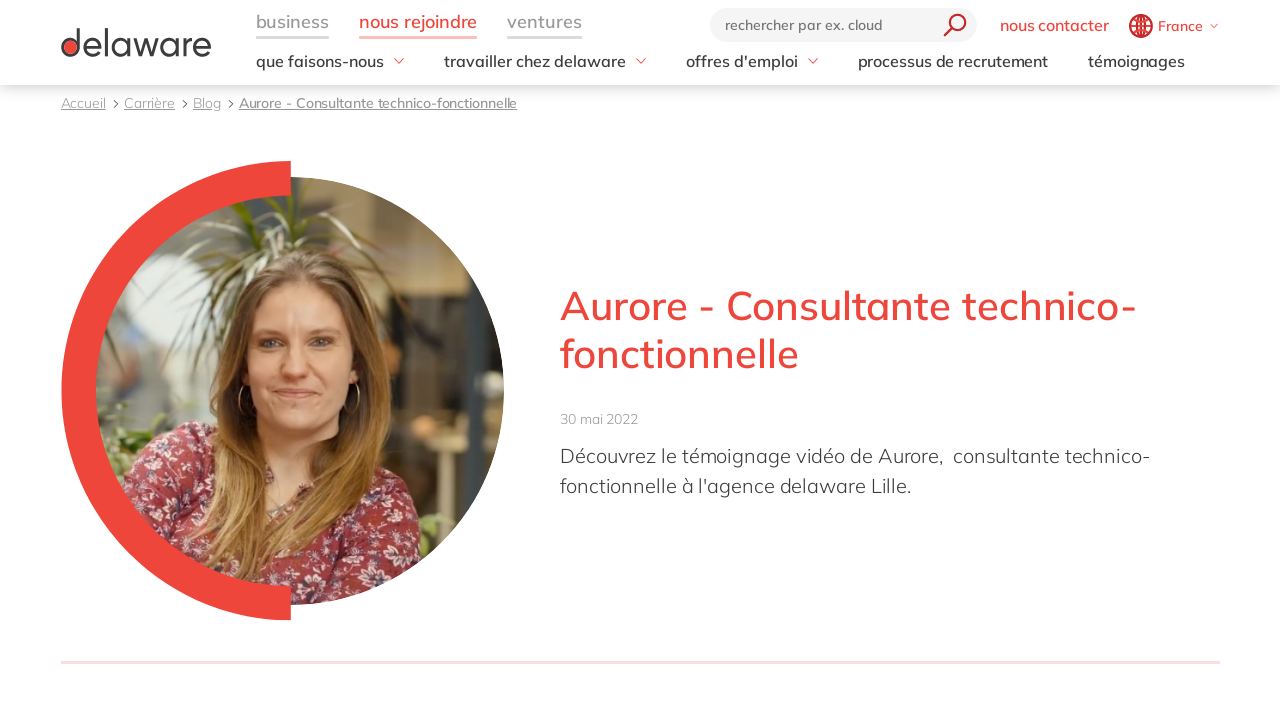

--- FILE ---
content_type: text/html; charset=utf-8
request_url: https://www.delaware.pro/fr-fr/careers/blog/aurore-drolez-consultante-technico-fonctionnelle-agence-delaware-lille
body_size: 28265
content:


<!doctype html>
<html lang="fr" style="--snb-breakpoint-switch-to-full-lister:0">
<head>
    <meta http-equiv="Content-Type" content="text/html; charset=UTF-8" />
    <meta name="viewport" content="width=device-width, initial-scale=1, maximum-scale=1.0" />
<title>Voir le t&#xE9;moignage vid&#xE9;o de Aurore Drolez - delaware France</title>        <link rel="preload" href="/assets/fonts/Mulish-Bold.woff2" as="font" crossorigin>
        <link rel="preload" href="/assets/fonts/Mulish-Regular.woff2" as="font" crossorigin>
        <link rel="preload" href="/assets/fonts/Mulish-SemiBold.woff2" as="font" crossorigin>

        <link rel="preconnect dns-prefetch" href="https://www.googletagmanager.com">
    <script type="text/javascript">!function(T,l,y){var S=T.location,k="script",D="instrumentationKey",C="ingestionendpoint",I="disableExceptionTracking",E="ai.device.",b="toLowerCase",w="crossOrigin",N="POST",e="appInsightsSDK",t=y.name||"appInsights";(y.name||T[e])&&(T[e]=t);var n=T[t]||function(d){var g=!1,f=!1,m={initialize:!0,queue:[],sv:"5",version:2,config:d};function v(e,t){var n={},a="Browser";return n[E+"id"]=a[b](),n[E+"type"]=a,n["ai.operation.name"]=S&&S.pathname||"_unknown_",n["ai.internal.sdkVersion"]="javascript:snippet_"+(m.sv||m.version),{time:function(){var e=new Date;function t(e){var t=""+e;return 1===t.length&&(t="0"+t),t}return e.getUTCFullYear()+"-"+t(1+e.getUTCMonth())+"-"+t(e.getUTCDate())+"T"+t(e.getUTCHours())+":"+t(e.getUTCMinutes())+":"+t(e.getUTCSeconds())+"."+((e.getUTCMilliseconds()/1e3).toFixed(3)+"").slice(2,5)+"Z"}(),iKey:e,name:"Microsoft.ApplicationInsights."+e.replace(/-/g,"")+"."+t,sampleRate:100,tags:n,data:{baseData:{ver:2}}}}var h=d.url||y.src;if(h){function a(e){var t,n,a,i,r,o,s,c,u,p,l;g=!0,m.queue=[],f||(f=!0,t=h,s=function(){var e={},t=d.connectionString;if(t)for(var n=t.split(";"),a=0;a<n.length;a++){var i=n[a].split("=");2===i.length&&(e[i[0][b]()]=i[1])}if(!e[C]){var r=e.endpointsuffix,o=r?e.location:null;e[C]="https://"+(o?o+".":"")+"dc."+(r||"services.visualstudio.com")}return e}(),c=s[D]||d[D]||"",u=s[C],p=u?u+"/v2/track":d.endpointUrl,(l=[]).push((n="SDK LOAD Failure: Failed to load Application Insights SDK script (See stack for details)",a=t,i=p,(o=(r=v(c,"Exception")).data).baseType="ExceptionData",o.baseData.exceptions=[{typeName:"SDKLoadFailed",message:n.replace(/\./g,"-"),hasFullStack:!1,stack:n+"\nSnippet failed to load ["+a+"] -- Telemetry is disabled\nHelp Link: https://go.microsoft.com/fwlink/?linkid=2128109\nHost: "+(S&&S.pathname||"_unknown_")+"\nEndpoint: "+i,parsedStack:[]}],r)),l.push(function(e,t,n,a){var i=v(c,"Message"),r=i.data;r.baseType="MessageData";var o=r.baseData;return o.message='AI (Internal): 99 message:"'+("SDK LOAD Failure: Failed to load Application Insights SDK script (See stack for details) ("+n+")").replace(/\"/g,"")+'"',o.properties={endpoint:a},i}(0,0,t,p)),function(e,t){if(JSON){var n=T.fetch;if(n&&!y.useXhr)n(t,{method:N,body:JSON.stringify(e),mode:"cors"});else if(XMLHttpRequest){var a=new XMLHttpRequest;a.open(N,t),a.setRequestHeader("Content-type","application/json"),a.send(JSON.stringify(e))}}}(l,p))}function i(e,t){f||setTimeout(function(){!t&&m.core||a()},500)}var e=function(){var n=l.createElement(k);n.src=h;var e=y[w];return!e&&""!==e||"undefined"==n[w]||(n[w]=e),n.onload=i,n.onerror=a,n.onreadystatechange=function(e,t){"loaded"!==n.readyState&&"complete"!==n.readyState||i(0,t)},n}();y.ld<0?l.getElementsByTagName("head")[0].appendChild(e):setTimeout(function(){l.getElementsByTagName(k)[0].parentNode.appendChild(e)},y.ld||0)}try{m.cookie=l.cookie}catch(p){}function t(e){for(;e.length;)!function(t){m[t]=function(){var e=arguments;g||m.queue.push(function(){m[t].apply(m,e)})}}(e.pop())}var n="track",r="TrackPage",o="TrackEvent";t([n+"Event",n+"PageView",n+"Exception",n+"Trace",n+"DependencyData",n+"Metric",n+"PageViewPerformance","start"+r,"stop"+r,"start"+o,"stop"+o,"addTelemetryInitializer","setAuthenticatedUserContext","clearAuthenticatedUserContext","flush"]),m.SeverityLevel={Verbose:0,Information:1,Warning:2,Error:3,Critical:4};var s=(d.extensionConfig||{}).ApplicationInsightsAnalytics||{};if(!0!==d[I]&&!0!==s[I]){var c="onerror";t(["_"+c]);var u=T[c];T[c]=function(e,t,n,a,i){var r=u&&u(e,t,n,a,i);return!0!==r&&m["_"+c]({message:e,url:t,lineNumber:n,columnNumber:a,error:i}),r},d.autoExceptionInstrumented=!0}return m}(y.cfg);function a(){y.onInit&&y.onInit(n)}(T[t]=n).queue&&0===n.queue.length?(n.queue.push(a),n.trackPageView({})):a()}(window,document,{
src: "https://js.monitor.azure.com/scripts/b/ai.2.min.js", // The SDK URL Source
crossOrigin: "anonymous", 
cfg: { // Application Insights Configuration
    instrumentationKey: '03d6f54f-73f2-4aaa-8cdb-4939e66b7fda'
}});</script>
        <script>
            (function (w, d, s, l, i) {
                w[l] = w[l] || []; w[l].push({
                    'gtm.start':
                        new Date().getTime(), event: 'gtm.js'
                }); var f = d.getElementsByTagName(s)[0],
                    j = d.createElement(s), dl = l != 'dataLayer' ? '&l=' + l : ''; j.async = true; j.src =
                        'https://www.googletagmanager.com/gtm.js?id=' + i + dl; f.parentNode.insertBefore(j, f);
            })(window, document, 'script', 'dataLayer', 'GTM-WD45M94');
        </script>
    <link href="/assets/css/delaware.min.css?v=AlXvzeAsoRUadW0gjamUiyZUOzjhiRM4y1X8XBBK91I" rel="stylesheet" type="text/css" />
    <script defer src="/js/dlwpro/dlwpro/basic.js?v=AC-Hd-W53kwLMwR7mlPcvwdNs4gHj71r08QxP2CtC04"></script>
    <script defer src="/bundles/scripts/delaware-l.min.js?v=sLCLcdwMsi3qf0zqLQ1WgKIyHzFaBj7XZTVdh9fWmrY"></script>
    <script defer src="/fr-be/resources.js"></script>


    <script defer src="/bundles/scripts/site.min.js?v=nQb68jktYTwkU7T_0sorZppa5nkOIeNWw8mcOfxoRfs"></script>
    <script defer src="/assets/js/delaware-webcomponents.js?v=jIvOrqN8HwtYm8UIIUhIr_rg-YRvXdrFGJYNsXVmvps"></script>

    
    <meta content="D&#xE9;couvrez le t&#xE9;moignage vid&#xE9;o de&#xA0;Aurore,&#xA0; consultante technico-fonctionnelle &#xE0; l&#x27;agence delaware Lille." name="description" />
<meta content="carri&#xE8;re chez delaware, travailler chez delaware,  rejoindre delaware, #peopleofdelaware" name="keywords" />    
    <meta content="T&#xE9;moignage vid&#xE9;o d&#x27;Aurore - delaware Lille" property="og:title" />
    <meta content="Voici le t&#xE9;moignage de&#xA0;notre&#xA0;consultante technico-fonctionnelle." property="og:description" />
    <meta content="https://www.delaware.pro/fr-fr/careers/blog/aurore-drolez-consultante-technico-fonctionnelle-agence-delaware-lille" property="og:url" />
    <meta content="https://www.delaware.pro/getattachment/73fb9513-3137-45d4-a3a6-8bd39edae3c9/Interview-Aurore-Drolez-1.jpg" property="og:image" />
    <link rel='canonical' href='https://www.delaware.pro/fr-fr/careers/blog/aurore-drolez-consultante-technico-fonctionnelle-agence-delaware-lille' /><link rel='alternate' hreflang='x-default' href='https://www.delaware.pro/fr-fr/careers/blog/aurore-drolez-consultante-technico-fonctionnelle-agence-delaware-lille' /><link rel='alternate' hreflang='fr-fr' href='https://www.delaware.pro/fr-fr/careers/blog/aurore-drolez-consultante-technico-fonctionnelle-agence-delaware-lille' />
    <link rel="apple-touch-icon" sizes="57x57" href="/assets/favicons/apple-icon-57x57.png">
    <link rel="apple-touch-icon" sizes="60x60" href="/assets/favicons/apple-icon-60x60.png">
    <link rel="apple-touch-icon" sizes="72x72" href="/assets/favicons/apple-icon-72x72.png">
    <link rel="apple-touch-icon" sizes="76x76" href="/assets/favicons/apple-icon-76x76.png">
    <link rel="apple-touch-icon" sizes="114x114" href="/assets/favicons/apple-icon-114x114.png">
    <link rel="apple-touch-icon" sizes="120x120" href="/assets/favicons/apple-icon-120x120.png">
    <link rel="apple-touch-icon" sizes="144x144" href="/assets/favicons/apple-icon-144x144.png">
    <link rel="apple-touch-icon" sizes="152x152" href="/assets/favicons/apple-icon-152x152.png">
    <link rel="apple-touch-icon" sizes="180x180" href="/assets/favicons/apple-touch-icon.png">
    <link rel="icon" type="image/png" sizes="192x192" href="/assets/favicons/android-icon-192x192.png">
    <link rel="icon" type="image/png" sizes="32x32" href="/assets/favicons/favicon-32x32.png">
    <link rel="icon" type="image/png" sizes="96x96" href="/assets/favicons/favicon-96x96.png">
    <link rel="icon" type="image/png" sizes="16x16" href="/assets/favicons/favicon-16x16.png">
    <link rel="manifest" href="/assets/favicons/manifest.json">
    <link rel="mask-icon" href="/assets/favicons/safari-pinned-tab.svg" color="#5bbad5">
    <meta name="msapplication-TileColor" content="#da532c">
    <meta name="msapplication-TileImage" content="/assets/favicons/ms-icon-144x144.png">
    <meta name="theme-color" content="#FFFFFF">
    <meta content="kln5-ZTZGSvyES7S4Fgosi_Q_cE0lXpykjWpU8IhnVk" name="google-site-verification" />
    
    <script type="text/javascript" src="/Kentico.Resource/WebAnalytics/Logger.js?Culture=fr-BE&amp;HttpStatus=200&amp;Value=0" async></script>
    <script type="text/javascript" src="/Kentico.Resource/ABTest/KenticoABTestLogger/fr-BE/ConversionLogger.js" async></script>
</head>
<body class="t-blogtheme" data-edit="False">
    <div style="overflow: hidden; height:0;" aria-hidden="true">
        <svg class="c-clippath">
            <clipPath id="media-border" clipPathUnits="objectBoundingBox">
                <path d="M0,1 C0,0.737,0.053,0.483,0.147,0.295 C0.241,0.108,0.368,0.002,0.5,0.002 C0.633,0.002,0.76,0.108,0.854,0.295 C0.948,0.483,1,0.737,1,1 L0.925,1 C0.925,0.777,0.881,0.561,0.801,0.401 C0.721,0.242,0.613,0.152,0.5,0.152 C0.388,0.152,0.28,0.242,0.2,0.401 C0.12,0.561,0.075,0.777,0.075,1 L0,1">
                </path>
            </clipPath>
        </svg>
    </div>
    


<!-- Begin _Navigation -->
<div class="c-header-wrapper" data-ktc-search-exclude data-nosnippet="data-nosnippet">
    <header class="c-header js-header" data-component-class="Header" role="banner">
        <div class="c-header__wrapper">
            <nav class="c-nav-primary" aria-label="primary-navigation" role="navigation">


                <div class="c-nav-primary-heading">
                    <div class="c-header-logo">
                        <a class="c-header-logo__link" href="/fr-fr" aria-label="Delaware">
                                <img src="/assets/media/delaware-logo.svg" alt="delaware">

                        </a>
                    </div>

                    <div class="c-nav-secondary-wrapper">
                        <div class="c-nav-secondary">
                            <form class="c-search-field js-search">
                                <div class="c-search-field__wrapper js-search__field">
                                    <input type="text" id="txtBoxGlobalSearch" placeholder="rechercher par ex. cloud" class="c-search-field__input" onkeypress="searchEnter(event);">
                                    <button type="button" class="c-btn c-btn--icon c-search-field__trigger js-search__trigger" aria-label="search" onclick="redirectToSearch()">
                                        <span class="c-btn__icon">

                                            <svg class="c-svg " width="24" height="24" focusable="false">
                                                <use xlink:href="/assets/svg/svg-symbols.svg#icon-search">
                                                </use>
                                            </svg>

                                        </span>
                                    </button>
                                </div>

                                <button type="button" class="c-btn c-btn--icon c-search-field__close js-search__trigger-close" aria-label="close">
                                    <span class="c-btn__icon">

                                        <svg class="c-svg " width="22" height="22" focusable="false">
                                            <use xlink:href="/assets/svg/svg-symbols.svg#icon-close">
                                            </use>
                                        </svg>

                                    </span>
                                </button>
                            </form>


                            <ul class="c-nav-secondary-list ">

                                    <li class="c-nav-secondary-list__item u-hide-until-large">
                                        <a href="/fr-fr/contact" class="c-nav-secondary-list__link">nous contacter</a>
                                    </li>
                                <li class="c-nav-secondary-list__item">


                                    <div class="c-lang js-lang is-collapsed">
                                        <button class="c-btn c-lang__trigger js-lang__trigger" type="button" aria-expanded="true" aria-labelledby="lang"
                                                aria-controls="lang">
                                            <svg class="c-svg c-btn__icon c-lang__globe" width="24"
                                                 height="24" role="img" aria-labelledby="icon-globe" focusable="false">
                                                <title id="icon-globe">icon globe</title>
                                                <use xlink:href="/assets/svg/svg-symbols.svg#icon-globe">
                                                </use>
                                            </svg>
                                            <span class="u-hide-until-large c-lang__current-lang">France</span>


                                            <svg class="c-svg c-btn__icon o-collapse__icon c-lang__chevron" width="12"
                                                 height="12" role="img" aria-labelledby="chevron-down" focusable="false">
                                                <title id="chevron-down">icon globe</title>
                                                <use xlink:href="/assets/svg/svg-symbols.svg#chevron-down">
                                                </use>
                                            </svg>

                                        </button>

                                        <ul class="c-lang-list js-lang__panel" id="lang">

                                                

<!-- Begin _NavigationCountryLanguageItem -->
<li class="c-lang-list__item">
    <div class="c-lang-list__country ">
        <span class="c-lang-list__country-link-wrapper">
                <a href="https://www.delaware.pro/en-be/careers/blog" class="c-lang-list__country-link">
                    Belgium
                </a>

        </span>
        <span class="c-lag-list__country-langs">
                <a href="https://www.delaware.pro/en-be/careers/blog" class="c-lang-list__lang ">
                    en
                </a>
                <a href="https://www.delaware.pro/fr-be/careers/blog" class="c-lang-list__lang ">
                    fr
                </a>
        </span>
    </div>
</li>


<!-- End _NavigationCountryLanguageItem -->

                                                

<!-- Begin _NavigationCountryLanguageItem -->
<li class="c-lang-list__item">
    <div class="c-lang-list__country ">
        <span class="c-lang-list__country-link-wrapper">
                <a href="https://www.delaware.pro/pt-br/careers/blog" class="c-lang-list__country-link">
                    Brazil
                </a>

        </span>
        <span class="c-lag-list__country-langs">
                <a href="https://www.delaware.pro/pt-br/careers/blog" class="c-lang-list__lang ">
                    pt
                </a>
        </span>
    </div>
</li>


<!-- End _NavigationCountryLanguageItem -->

                                                

<!-- Begin _NavigationCountryLanguageItem -->
<li class="c-lang-list__item">
    <div class="c-lang-list__country ">
        <span class="c-lang-list__country-link-wrapper">
                <a href="https://www.delaware.cn/zh-cn" class="c-lang-list__country-link">
                    China
                </a>

        </span>
        <span class="c-lag-list__country-langs">
                <a href="https://www.delaware.cn/zh-cn" class="c-lang-list__lang ">
                    zh
                </a>
                <a href="https://www.delaware.cn/en-cn" class="c-lang-list__lang ">
                    en
                </a>
        </span>
    </div>
</li>


<!-- End _NavigationCountryLanguageItem -->

                                                

<!-- Begin _NavigationCountryLanguageItem -->
<li class="c-lang-list__item">
    <div class="c-lang-list__country is-active">
        <span class="c-lang-list__country-link-wrapper">
                <a href="https://www.delaware.pro/fr-fr/careers/blog/aurore-drolez-consultante-technico-fonctionnelle-agence-delaware-lille" class="c-lang-list__country-link">
                    France
                </a>

        </span>
        <span class="c-lag-list__country-langs">
                <a href="https://www.delaware.pro/fr-fr/careers/blog/aurore-drolez-consultante-technico-fonctionnelle-agence-delaware-lille" class="c-lang-list__lang is-active">
                    fr
                </a>
        </span>
    </div>
</li>


<!-- End _NavigationCountryLanguageItem -->

                                                

<!-- Begin _NavigationCountryLanguageItem -->
<li class="c-lang-list__item">
    <div class="c-lang-list__country ">
        <span class="c-lang-list__country-link-wrapper">
                <a href="https://www.delaware.pro/de-de/careers/blog" class="c-lang-list__country-link">
                    Germany
                </a>

        </span>
        <span class="c-lag-list__country-langs">
                <a href="https://www.delaware.pro/de-de/careers/blog" class="c-lang-list__lang ">
                    de
                </a>
                <a href="https://www.delaware.pro/en-de/careers/blog" class="c-lang-list__lang ">
                    en
                </a>
        </span>
    </div>
</li>


<!-- End _NavigationCountryLanguageItem -->

                                                

<!-- Begin _NavigationCountryLanguageItem -->
<li class="c-lang-list__item">
    <div class="c-lang-list__country ">
        <span class="c-lang-list__country-link-wrapper">
                <a href="https://www.delaware.pro/hu-hu/careers/blog" class="c-lang-list__country-link">
                    Hungary
                </a>

        </span>
        <span class="c-lag-list__country-langs">
                <a href="https://www.delaware.pro/hu-hu/careers/blog" class="c-lang-list__lang ">
                    hu
                </a>
                <a href="https://www.delaware.pro/en-hu/careers/blog" class="c-lang-list__lang ">
                    en
                </a>
        </span>
    </div>
</li>


<!-- End _NavigationCountryLanguageItem -->

                                                

<!-- Begin _NavigationCountryLanguageItem -->
<li class="c-lang-list__item">
    <div class="c-lang-list__country ">
        <span class="c-lang-list__country-link-wrapper">
                <a href="https://www.delaware.pro/en-in/careers" class="c-lang-list__country-link">
                    India
                </a>

        </span>
        <span class="c-lag-list__country-langs">
                <a href="https://www.delaware.pro/en-in/careers" class="c-lang-list__lang ">
                    en
                </a>
        </span>
    </div>
</li>


<!-- End _NavigationCountryLanguageItem -->

                                                

<!-- Begin _NavigationCountryLanguageItem -->
<li class="c-lang-list__item">
    <div class="c-lang-list__country ">
        <span class="c-lang-list__country-link-wrapper">
                <a href="https://www.delaware.pro/en-lu/careers/blog" class="c-lang-list__country-link">
                    Luxembourg
                </a>

        </span>
        <span class="c-lag-list__country-langs">
                <a href="https://www.delaware.pro/en-lu/careers/blog" class="c-lang-list__lang ">
                    en
                </a>
        </span>
    </div>
</li>


<!-- End _NavigationCountryLanguageItem -->

                                                

<!-- Begin _NavigationCountryLanguageItem -->
<li class="c-lang-list__item">
    <div class="c-lang-list__country ">
        <span class="c-lang-list__country-link-wrapper">
                <a href="https://www.delaware.pro/en-my/careers/blog" class="c-lang-list__country-link">
                    Malaysia
                </a>

        </span>
        <span class="c-lag-list__country-langs">
                <a href="https://www.delaware.pro/en-my/careers/blog" class="c-lang-list__lang ">
                    en
                </a>
        </span>
    </div>
</li>


<!-- End _NavigationCountryLanguageItem -->

                                                

<!-- Begin _NavigationCountryLanguageItem -->
<li class="c-lang-list__item">
    <div class="c-lang-list__country ">
        <span class="c-lang-list__country-link-wrapper">
                <a href="https://www.delaware.pro/en-ma/careers" class="c-lang-list__country-link">
                    Morocco
                </a>

        </span>
        <span class="c-lag-list__country-langs">
                <a href="https://www.delaware.pro/en-ma/careers" class="c-lang-list__lang ">
                    en
                </a>
                <a href="https://www.delaware.pro/fr-ma/careers" class="c-lang-list__lang ">
                    fr
                </a>
        </span>
    </div>
</li>


<!-- End _NavigationCountryLanguageItem -->

                                                

<!-- Begin _NavigationCountryLanguageItem -->
<li class="c-lang-list__item">
    <div class="c-lang-list__country ">
        <span class="c-lang-list__country-link-wrapper">
                <a href="https://www.delaware.pro/nl-nl/careers/blog" class="c-lang-list__country-link">
                    Netherlands
                </a>

        </span>
        <span class="c-lag-list__country-langs">
                <a href="https://www.delaware.pro/nl-nl/careers/blog" class="c-lang-list__lang ">
                    nl
                </a>
                <a href="https://www.delaware.pro/en-nl/careers/blog" class="c-lang-list__lang ">
                    en
                </a>
        </span>
    </div>
</li>


<!-- End _NavigationCountryLanguageItem -->

                                                

<!-- Begin _NavigationCountryLanguageItem -->
<li class="c-lang-list__item">
    <div class="c-lang-list__country ">
        <span class="c-lang-list__country-link-wrapper">
                <a href="https://www.delaware.pro/en-ph/careers/blog" class="c-lang-list__country-link">
                    Philippines
                </a>

        </span>
        <span class="c-lag-list__country-langs">
                <a href="https://www.delaware.pro/en-ph/careers/blog" class="c-lang-list__lang ">
                    en
                </a>
        </span>
    </div>
</li>


<!-- End _NavigationCountryLanguageItem -->

                                                

<!-- Begin _NavigationCountryLanguageItem -->
<li class="c-lang-list__item">
    <div class="c-lang-list__country ">
        <span class="c-lang-list__country-link-wrapper">
                <a href="https://www.delaware.pro/en-sg/careers/blog" class="c-lang-list__country-link">
                    Singapore
                </a>

        </span>
        <span class="c-lag-list__country-langs">
                <a href="https://www.delaware.pro/en-sg/careers/blog" class="c-lang-list__lang ">
                    en
                </a>
        </span>
    </div>
</li>


<!-- End _NavigationCountryLanguageItem -->

                                                

<!-- Begin _NavigationCountryLanguageItem -->
<li class="c-lang-list__item">
    <div class="c-lang-list__country ">
        <span class="c-lang-list__country-link-wrapper">
                <a href="https://www.delaware.pro/en-ch/careers" class="c-lang-list__country-link">
                    Switzerland
                </a>

        </span>
        <span class="c-lag-list__country-langs">
                <a href="https://www.delaware.pro/en-ch/careers" class="c-lang-list__lang ">
                    en
                </a>
        </span>
    </div>
</li>


<!-- End _NavigationCountryLanguageItem -->

                                                

<!-- Begin _NavigationCountryLanguageItem -->
<li class="c-lang-list__item">
    <div class="c-lang-list__country ">
        <span class="c-lang-list__country-link-wrapper">
                <a href="https://www.delaware.co.uk/en-gb/careers/blog" class="c-lang-list__country-link">
                    UK &amp; Ireland
                </a>

        </span>
        <span class="c-lag-list__country-langs">
                <a href="https://www.delaware.co.uk/en-gb/careers/blog" class="c-lang-list__lang ">
                    en
                </a>
        </span>
    </div>
</li>


<!-- End _NavigationCountryLanguageItem -->

                                                

<!-- Begin _NavigationCountryLanguageItem -->
<li class="c-lang-list__item">
    <div class="c-lang-list__country ">
        <span class="c-lang-list__country-link-wrapper">
                <a href="https://www.delawareconsulting.com/en-us/careers/blog" class="c-lang-list__country-link">
                    USA &amp; Canada
                </a>

        </span>
        <span class="c-lag-list__country-langs">
                <a href="https://www.delawareconsulting.com/en-us/careers/blog" class="c-lang-list__lang ">
                    en
                </a>
        </span>
    </div>
</li>


<!-- End _NavigationCountryLanguageItem -->



                                        </ul>
                                    </div>



                                </li>
                            </ul>
                        </div>
                    </div>


                    <div class="c-hamburger u-hide-large">
                        <button type="button" class="c-hamburger__trigger c-btn c-btn--icon js-header-menu__trigger " aria-label="Menu">
                            <span class="c-hamburger__line-wrapper">
                                <span class="c-hamburger__line"></span>
                                <span class="c-hamburger__line"></span>
                                <span class="c-hamburger__line"></span>
                            </span>
                        </button>
                    </div>
                </div>


                <div class="c-nav-primary__list-wrapper js-header-menu">
                    <ul class="c-nav-primary__list-top" id="headerNav">
                            <li class="c-nav-primary-item-top o-collapse o-collapse--until@large js-collapse js-nav-primary-item-top is-collapsed" aria-expanded="true">
                                    <a id="header-title-business" href="/fr-fr" type="button" class="c-nav-primary-item-top__link o-collapse__trigger js-collapse__trigger js-nav-primary-item-top__trigger" aria-expanded="true" data-desktop="business" aria-controls="header-business" data-parent="#headerNav">
                                        <span class="c-nav-primary-item-top__text">
                                            business
                                        </span>
                                    </a>


                                <ul class="c-nav-primary__list o-collapse__panel js-collapse__panel" aria-hidden="false" id="header-business">

                                            <li class="c-nav-primary-item c-nav-primary-item--has-doormat o-collapse o-collapse--until@large is-collapsed js-collapse js-nav-primary-item-has-doormat" aria-expanded="true">
                                                <div class="c-btn c-nav-primary-item__link o-collapse__trigger js-collapse__trigger"  aria-expanded="false" aria-controls="header-solutions" data-parent="#header-business">
                                                    <svg class="c-svg c-nav-primary-item__back" width="15" height="15" focusable="false">
                                                        <use xlink:href="/assets/svg/svg-symbols.svg#icon-forward">
                                                        </use>
                                                    </svg>

                                                    <span class="c-nav-primary-item__text" id="header-title-solutions">
                                                        solutions
                                                    </span>

                                                    <span class="c-nav-primary-item__icon" id="header-icon-solutions">
                                                        <svg class="c-svg " width="15" height="15" focusable="false">
                                                            <use xlink:href="/assets/svg/svg-symbols.svg#chevron-down">
                                                            </use>
                                                        </svg>
                                                    </span>
                                                </div>

                                                <div class="c-nav-primary__doormat o-collapse__panel js-collapse__panel" aria-hidden="true" id="header-solutions" aria-labelledby="header-title-solutions">
                                                    <div class="c-doormat ">

                                                                <div class="c-doormat__col o-collapse o-collapse--until@large is-collapsed js-collapse" aria-expanded="true">

                                                                    <div class="c-doormat__title h6 o-collapse__trigger js-collapse__trigger" tabindex="-1" role="button" aria-expanded="false" data-parent="#header-solutions">
                                                                        <span class="c-doormat__title-text">
                                                                            <span class="u-hide-large" id="header-doormat-title-besoinsdel&#x27;entreprise">besoins de l&#x27;entreprise</span>
                                                                            <span class="u-hide-until-large">besoins de l&#x27;entreprise</span>
                                                                        </span>
                                                                        <svg class="c-svg u-hide-large" width="15" height="15" focusable="false">
                                                                            <use xlink:href="/assets/svg/svg-symbols.svg#icon-plus">
                                                                            </use>
                                                                        </svg>
                                                                    </div>

                                                                        <ul class="c-doormat-list o-collapse__panel js-collapse__panel" aria-hidden="true" id="header-doormat-besoinsdel&#x27;entreprise" aria-labelledby="header-doormat-title-besoinsdel&#x27;entreprise">

                                                                                <li class="c-doormat-list__item"><a href="/fr-fr/solutions/finance" class="c-doormat-list__link">Finance</a></li>
                                                                                <li class="c-doormat-list__item"><a href="/fr-fr/solutions/it" class="c-doormat-list__link">IT</a></li>
                                                                                <li class="c-doormat-list__item"><a href="/fr-fr/solutions/operations" class="c-doormat-list__link">Op&#xE9;rations</a></li>
                                                                                <li class="c-doormat-list__item"><a href="/fr-fr/solutions/people" class="c-doormat-list__link">Ressources humaines</a></li>
                                                                                <li class="c-doormat-list__item"><a href="/fr-fr/solutions/sales-marketing" class="c-doormat-list__link">Ventes &amp; marketing</a></li>
                                                                        </ul>
                                                                            <a href="/fr-fr/solutions" class="c-btn c-doormat__more">toutes nos solutions</a>

                                                                </div>
                                                                <div class="c-doormat__col o-collapse o-collapse--until@large is-collapsed js-collapse" aria-expanded="true">

                                                                    <div class="c-doormat__title h6 o-collapse__trigger js-collapse__trigger" tabindex="-1" role="button" aria-expanded="false" data-parent="#header-solutions">
                                                                        <span class="c-doormat__title-text">
                                                                            <span class="u-hide-large" id="header-doormat-title-services">services</span>
                                                                            <span class="u-hide-until-large">services</span>
                                                                        </span>
                                                                        <svg class="c-svg u-hide-large" width="15" height="15" focusable="false">
                                                                            <use xlink:href="/assets/svg/svg-symbols.svg#icon-plus">
                                                                            </use>
                                                                        </svg>
                                                                    </div>

                                                                        <ul class="c-doormat-list o-collapse__panel js-collapse__panel" aria-hidden="true" id="header-doormat-services" aria-labelledby="header-doormat-title-services">

                                                                                <li class="c-doormat-list__item"><a href="/fr-fr/solutions/it/architecture-d-entreprise" class="c-doormat-list__link">Architecture</a></li>
                                                                                <li class="c-doormat-list__item"><a href="/fr-fr/solutions/information-management-archivage" class="c-doormat-list__link">Archivage</a></li>
                                                                                <li class="c-doormat-list__item"><a href="/fr-fr/solutions/business-assistance-transformation" class="c-doormat-list__link">Business assistance</a></li>
                                                                                <li class="c-doormat-list__item"><a href="/fr-fr/solutions/conversion-sap-s-4hana" class="c-doormat-list__link">Conversion</a></li>
                                                                                <li class="c-doormat-list__item"><a href="/fr-fr/solutions/augmentez-votre-cyber-resistance" class="c-doormat-list__link">Cybers&#xE9;curit&#xE9;</a></li>
                                                                                <li class="c-doormat-list__item"><a href="/fr-fr/solutions/operations/dematerialisation" class="c-doormat-list__link">D&#xE9;mat&#xE9;rialisation</a></li>
                                                                                <li class="c-doormat-list__item"><a href="/fr-fr/solutions/sales-marketing" class="c-doormat-list__link">Digital</a></li>
                                                                                <li class="c-doormat-list__item"><a href="/fr-fr/solutions/nos-formations" class="c-doormat-list__link">Formation</a></li>
                                                                                <li class="c-doormat-list__item"><a href="/fr-fr/solutions/information-management" class="c-doormat-list__link">Gestion de l&#x27;information</a></li>
                                                                                <li class="c-doormat-list__item"><a href="/fr-fr/solutions/it/data-and-analytics" class="c-doormat-list__link">Gestion des donn&#xE9;es</a></li>
                                                                                <li class="c-doormat-list__item"><a href="/fr-fr/solutions/people/change-communication" class="c-doormat-list__link">Gestion du changement</a></li>
                                                                                <li class="c-doormat-list__item"><a href="/fr-fr/solutions/infrastructure-as-a-service" class="c-doormat-list__link">Infrastructure</a></li>
                                                                                <li class="c-doormat-list__item"><a href="/fr-fr/solutions/trending" class="c-doormat-list__link">Innovation</a></li>
                                                                                <li class="c-doormat-list__item"><a href="/fr-fr/solutions/it/integration" class="c-doormat-list__link">Int&#xE9;gration</a></li>
                                                                                <li class="c-doormat-list__item"><a href="/fr-fr/solutions/it/sap-s4hana-migration" class="c-doormat-list__link">Migration</a></li>
                                                                                <li class="c-doormat-list__item"><a href="/fr-fr/solutions/it/centre-de-support" class="c-doormat-list__link">Support &amp; maintenance</a></li>
                                                                        </ul>
                                                                            <a href="https://www.delaware.pro/fr-fr/solutions/services" class="c-btn c-doormat__more">tous nos services</a>

                                                                </div>
                                                                <div class="c-doormat__col o-collapse o-collapse--until@large is-collapsed js-collapse" aria-expanded="true">

                                                                    <div class="c-doormat__title h6 o-collapse__trigger js-collapse__trigger" tabindex="-1" role="button" aria-expanded="false" data-parent="#header-solutions">
                                                                        <span class="c-doormat__title-text">
                                                                            <span class="u-hide-large" id="header-doormat-title-tendances">tendances</span>
                                                                            <span class="u-hide-until-large">tendances</span>
                                                                        </span>
                                                                        <svg class="c-svg u-hide-large" width="15" height="15" focusable="false">
                                                                            <use xlink:href="/assets/svg/svg-symbols.svg#icon-plus">
                                                                            </use>
                                                                        </svg>
                                                                    </div>

                                                                        <ul class="c-doormat-list o-collapse__panel js-collapse__panel" aria-hidden="true" id="header-doormat-tendances" aria-labelledby="header-doormat-title-tendances">

                                                                                <li class="c-doormat-list__item"><a href="/fr-fr/solutions/intelligent-apps" class="c-doormat-list__link">Applications intelligentes</a></li>
                                                                                <li class="c-doormat-list__item"><a href="/fr-fr/solutions/data-science" class="c-doormat-list__link">Big data</a></li>
                                                                                <li class="c-doormat-list__item"><a href="https://store.delaware.pro/fr-fr/solutions/store-computer-vision" class="c-doormat-list__link">Computer vision</a></li>
                                                                                <li class="c-doormat-list__item"><a href="/fr-fr/solutions/discover-the-next-gen-erp" class="c-doormat-list__link">ERP nouvelle g&#xE9;n&#xE9;ration</a></li>
                                                                                <li class="c-doormat-list__item"><a href="/fr-fr/solutions/artificial-intelligence" class="c-doormat-list__link">IA</a></li>
                                                                                <li class="c-doormat-list__item"><a href="/fr-fr/solutions/ia-generative" class="c-doormat-list__link">IA g&#xE9;n&#xE9;rative (GenAI)</a></li>
                                                                                <li class="c-doormat-list__item"><a href="/fr-fr/solutions/internet-of-things" class="c-doormat-list__link">IoT</a></li>
                                                                                <li class="c-doormat-list__item"><a href="/fr-fr/solutions/sustainability-it-for-green" class="c-doormat-list__link">IT for Green</a></li>
                                                                                <li class="c-doormat-list__item"><a href="/fr-fr/solutions/sales-marketing/marketing-automation" class="c-doormat-list__link">Marketing automation</a></li>
                                                                                <li class="c-doormat-list__item"><a href="/fr-fr/solutions/move-to-cloud" class="c-doormat-list__link">Move to Cloud</a></li>
                                                                                <li class="c-doormat-list__item"><a href="/fr-fr/solutions/augmented-reality" class="c-doormat-list__link">R&#xE9;alit&#xE9; augment&#xE9;e</a></li>
                                                                                <li class="c-doormat-list__item"><a href="/fr-fr/solutions/virtual-reality" class="c-doormat-list__link">R&#xE9;alit&#xE9; virtuelle</a></li>
                                                                                <li class="c-doormat-list__item"><a href="/fr-fr/solutions/automatisation-robotisee-processus" class="c-doormat-list__link">RPA</a></li>
                                                                                <li class="c-doormat-list__item"><a href="/fr-fr/solutions/it/transformation-digitale" class="c-doormat-list__link">Transformation digitale</a></li>
                                                                        </ul>

                                                                </div>
                                                    </div>
                                                </div>

                                            </li>
                                            <li class="c-nav-primary-item c-nav-primary-item--has-doormat o-collapse o-collapse--until@large is-collapsed js-collapse js-nav-primary-item-has-doormat" aria-expanded="true">
                                                <div class="c-btn c-nav-primary-item__link o-collapse__trigger js-collapse__trigger"  aria-expanded="false" aria-controls="header-technologies" data-parent="#header-business">
                                                    <svg class="c-svg c-nav-primary-item__back" width="15" height="15" focusable="false">
                                                        <use xlink:href="/assets/svg/svg-symbols.svg#icon-forward">
                                                        </use>
                                                    </svg>

                                                    <span class="c-nav-primary-item__text" id="header-title-technologies">
                                                        technologies
                                                    </span>

                                                    <span class="c-nav-primary-item__icon" id="header-icon-technologies">
                                                        <svg class="c-svg " width="15" height="15" focusable="false">
                                                            <use xlink:href="/assets/svg/svg-symbols.svg#chevron-down">
                                                            </use>
                                                        </svg>
                                                    </span>
                                                </div>

                                                <div class="c-nav-primary__doormat o-collapse__panel js-collapse__panel" aria-hidden="true" id="header-technologies" aria-labelledby="header-title-technologies">
                                                    <div class="c-doormat ">

                                                                <div class="c-doormat__col o-collapse o-collapse--until@large is-collapsed js-collapse" aria-expanded="true">

                                                                    <div class="c-doormat__title h6 o-collapse__trigger js-collapse__trigger" tabindex="-1" role="button" aria-expanded="false" data-parent="#header-technologies">
                                                                        <span class="c-doormat__title-text">
                                                                            <span class="u-hide-large" id="header-doormat-title-SAP">SAP</span>
                                                                            <span class="u-hide-until-large">SAP</span>
                                                                        </span>
                                                                        <svg class="c-svg u-hide-large" width="15" height="15" focusable="false">
                                                                            <use xlink:href="/assets/svg/svg-symbols.svg#icon-plus">
                                                                            </use>
                                                                        </svg>
                                                                    </div>

                                                                        <ul class="c-doormat-list o-collapse__panel js-collapse__panel" aria-hidden="true" id="header-doormat-SAP" aria-labelledby="header-doormat-title-SAP">

                                                                                <li class="c-doormat-list__item"><a href="/fr-fr/solutions/sap/rise-with-sap-shine-with-delaware" class="c-doormat-list__link">RISE with SAP</a></li>
                                                                                <li class="c-doormat-list__item"><a href="/fr-fr/solutions/sap-cloud-alm" class="c-doormat-list__link">SAP Cloud ALM</a></li>
                                                                                <li class="c-doormat-list__item"><a href="/fr-fr/solutions/integrateur-sap" class="c-doormat-list__link">SAP ERP</a></li>
                                                                                <li class="c-doormat-list__item"><a href="/fr-fr/solutions/sap/sap-analytics-cloud" class="c-doormat-list__link">SAP Analytics Cloud</a></li>
                                                                                <li class="c-doormat-list__item"><a href="/fr-fr/solutions/sap/sap-analytics-cloud-for-planning" class="c-doormat-list__link">SAC Planning</a></li>
                                                                                <li class="c-doormat-list__item"><a href="/fr-fr/solutions/sap/sap-ariba" class="c-doormat-list__link">SAP Ariba</a></li>
                                                                                <li class="c-doormat-list__item"><a href="/fr-fr/solutions/sap/sap-business-technology-platform" class="c-doormat-list__link">SAP BTP</a></li>
                                                                                <li class="c-doormat-list__item"><a href="/fr-fr/solutions/sap/sap-concur" class="c-doormat-list__link">SAP Concur</a></li>
                                                                                <li class="c-doormat-list__item"><a href="/fr-fr/solutions/sap/sap-cx" class="c-doormat-list__link">SAP CX</a></li>
                                                                                <li class="c-doormat-list__item"><a href="/fr-fr/solutions/sap/sap-document-reporting-compliance" class="c-doormat-list__link">SAP DRC</a></li>
                                                                                <li class="c-doormat-list__item"><a href="/fr-fr/solutions/sap/sap-epm" class="c-doormat-list__link">SAP EPM</a></li>
                                                                                <li class="c-doormat-list__item"><a href="/fr-fr/solutions/sap-fiori" class="c-doormat-list__link">SAP Fiori</a></li>
                                                                                <li class="c-doormat-list__item"><a href="/fr-fr/solutions/sap/sap-integrated-business-planning" class="c-doormat-list__link">SAP IBP</a></li>
                                                                                <li class="c-doormat-list__item"><a href="/fr-fr/solutions/sap/sap-mii" class="c-doormat-list__link">SAP MII</a></li>
                                                                                <li class="c-doormat-list__item"><a href="/fr-fr/solutions/sap/sap-s4hana" class="c-doormat-list__link">SAP S/4HANA</a></li>
                                                                                <li class="c-doormat-list__item"><a href="/fr-fr/solutions/sap/sap-s4hana-cloud-erp-futur" class="c-doormat-list__link">SAP S/4HANA Cloud</a></li>
                                                                                <li class="c-doormat-list__item"><a href="/fr-fr/solutions/sap-signavio" class="c-doormat-list__link">SAP Signavio</a></li>
                                                                        </ul>
                                                                            <a href="/fr-fr/solutions/sap" class="c-btn c-doormat__more">toutes nos solutions</a>

                                                                </div>
                                                                <div class="c-doormat__col o-collapse o-collapse--until@large is-collapsed js-collapse" aria-expanded="true">

                                                                    <div class="c-doormat__title h6 o-collapse__trigger js-collapse__trigger" tabindex="-1" role="button" aria-expanded="false" data-parent="#header-technologies">
                                                                        <span class="c-doormat__title-text">
                                                                            <span class="u-hide-large" id="header-doormat-title-Microsoft">Microsoft</span>
                                                                            <span class="u-hide-until-large">Microsoft</span>
                                                                        </span>
                                                                        <svg class="c-svg u-hide-large" width="15" height="15" focusable="false">
                                                                            <use xlink:href="/assets/svg/svg-symbols.svg#icon-plus">
                                                                            </use>
                                                                        </svg>
                                                                    </div>

                                                                        <ul class="c-doormat-list o-collapse__panel js-collapse__panel" aria-hidden="true" id="header-doormat-Microsoft" aria-labelledby="header-doormat-title-Microsoft">

                                                                                <li class="c-doormat-list__item"><a href="/fr-fr/solutions/microsoft" class="c-doormat-list__link">Microsoft</a></li>
                                                                                <li class="c-doormat-list__item"><a href="/fr-fr/solutions/microsoft/microsoft-azure" class="c-doormat-list__link">Microsoft Azure</a></li>
                                                                                <li class="c-doormat-list__item"><a href="/fr-fr/solutions/microsoft/microsoft-biztalk-logic-apps" class="c-doormat-list__link">Microsoft BizTalk Logic Apps</a></li>
                                                                                <li class="c-doormat-list__item"><a href="/fr-fr/solutions/microsoft-cloud-for-sustainability" class="c-doormat-list__link">Microsoft Cloud for Sustainability</a></li>
                                                                                <li class="c-doormat-list__item"><a href="/fr-fr/solutions/microsoft/microsoft-copilot" class="c-doormat-list__link">Microsoft Copilot</a></li>
                                                                                <li class="c-doormat-list__item"><a href="/fr-fr/solutions/microsoft/microsoft-dynamics-365" class="c-doormat-list__link">Microsoft Dynamics 365</a></li>
                                                                                <li class="c-doormat-list__item"><a href="/fr-fr/solutions/microsoft/microsoft-fabric" class="c-doormat-list__link">Microsoft Fabric</a></li>
                                                                                <li class="c-doormat-list__item"><a href="/fr-fr/solutions/microsoft/office-365" class="c-doormat-list__link">Microsoft Office 365</a></li>
                                                                                <li class="c-doormat-list__item"><a href="/fr-fr/solutions/microsoft/microsoft-power-bi" class="c-doormat-list__link">Microsoft Power BI</a></li>
                                                                                <li class="c-doormat-list__item"><a href="/fr-fr/solutions/microsoft/microsoft-power-platform" class="c-doormat-list__link">Microsoft Power Platform</a></li>
                                                                                <li class="c-doormat-list__item"><a href="/fr-fr/solutions/sap/sap-on-azure" class="c-doormat-list__link">SAP on Azure</a></li>
                                                                        </ul>
                                                                            <a href="/fr-fr/solutions/microsoft" class="c-btn c-doormat__more">toutes nos solutions</a>

                                                                </div>
                                                                <div class="c-doormat__col o-collapse o-collapse--until@large is-collapsed js-collapse" aria-expanded="true">

                                                                    <div class="c-doormat__title h6 o-collapse__trigger js-collapse__trigger" tabindex="-1" role="button" aria-expanded="false" data-parent="#header-technologies">
                                                                        <span class="c-doormat__title-text">
                                                                            <span class="u-hide-large" id="header-doormat-title-OpenText">OpenText</span>
                                                                            <span class="u-hide-until-large">OpenText</span>
                                                                        </span>
                                                                        <svg class="c-svg u-hide-large" width="15" height="15" focusable="false">
                                                                            <use xlink:href="/assets/svg/svg-symbols.svg#icon-plus">
                                                                            </use>
                                                                        </svg>
                                                                    </div>

                                                                        <ul class="c-doormat-list o-collapse__panel js-collapse__panel" aria-hidden="true" id="header-doormat-OpenText" aria-labelledby="header-doormat-title-OpenText">

                                                                                <li class="c-doormat-list__item"><a href="/fr-fr/solutions/opentext-puissance-des-donnees" class="c-doormat-list__link">OpenText</a></li>
                                                                                <li class="c-doormat-list__item"><a href="/fr-fr/solutions/opentext-puissance-des-donnees/opentext-aviator" class="c-doormat-list__link">OpenText Aviator</a></li>
                                                                                <li class="c-doormat-list__item"><a href="/fr-fr/solutions/xecm" class="c-doormat-list__link">xECM OpenText</a></li>
                                                                        </ul>

                                                                </div>
                                                                <div class="c-doormat__col o-collapse o-collapse--until@large is-collapsed js-collapse" aria-expanded="true">

                                                                    <div class="c-doormat__title h6 o-collapse__trigger js-collapse__trigger" tabindex="-1" role="button" aria-expanded="false" data-parent="#header-technologies">
                                                                        <span class="c-doormat__title-text">
                                                                            <span class="u-hide-large" id="header-doormat-title-Autres">Autres</span>
                                                                            <span class="u-hide-until-large">Autres</span>
                                                                        </span>
                                                                        <svg class="c-svg u-hide-large" width="15" height="15" focusable="false">
                                                                            <use xlink:href="/assets/svg/svg-symbols.svg#icon-plus">
                                                                            </use>
                                                                        </svg>
                                                                    </div>

                                                                        <ul class="c-doormat-list o-collapse__panel js-collapse__panel" aria-hidden="true" id="header-doormat-Autres" aria-labelledby="header-doormat-title-Autres">

                                                                                <li class="c-doormat-list__item"><a href="/fr-fr/solutions/aprimo" class="c-doormat-list__link">Aprimo</a></li>
                                                                                <li class="c-doormat-list__item"><a href="/fr-fr/solutions/digizuite" class="c-doormat-list__link">Digizuite</a></li>
                                                                                <li class="c-doormat-list__item"><a href="/fr-fr/solutions/ia-generative" class="c-doormat-list__link">GenAI</a></li>
                                                                                <li class="c-doormat-list__item"><a href="/fr-fr/solutions/hubspot" class="c-doormat-list__link">Hubspot</a></li>
                                                                                <li class="c-doormat-list__item"><a href="/fr-fr/solutions/kentico-booster-marketing" class="c-doormat-list__link">Kentico</a></li>
                                                                                <li class="c-doormat-list__item"><a href="/fr-fr/solutions/kinematik" class="c-doormat-list__link">KineMatik</a></li>
                                                                                <li class="c-doormat-list__item"><a href="/fr-fr/solutions/mendix" class="c-doormat-list__link">Mendix</a></li>
                                                                                <li class="c-doormat-list__item"><a href="/fr-fr/solutions/m-files" class="c-doormat-list__link">M-Files</a></li>
                                                                                <li class="c-doormat-list__item"><a href="/fr-fr/solutions/profisee" class="c-doormat-list__link">Profisee</a></li>
                                                                                <li class="c-doormat-list__item"><a href="/fr-fr/solutions/tableau" class="c-doormat-list__link">Tableau</a></li>
                                                                                <li class="c-doormat-list__item"><a href="/fr-fr/solutions/vistex" class="c-doormat-list__link">Vistex</a></li>
                                                                        </ul>

                                                                </div>
                                                    </div>
                                                </div>

                                            </li>
                                            <li class="c-nav-primary-item c-nav-primary-item--has-doormat o-collapse o-collapse--until@large is-collapsed js-collapse js-nav-primary-item-has-doormat" aria-expanded="true">
                                                <div class="c-btn c-nav-primary-item__link o-collapse__trigger js-collapse__trigger"  aria-expanded="false" aria-controls="header-industries" data-parent="#header-business">
                                                    <svg class="c-svg c-nav-primary-item__back" width="15" height="15" focusable="false">
                                                        <use xlink:href="/assets/svg/svg-symbols.svg#icon-forward">
                                                        </use>
                                                    </svg>

                                                    <span class="c-nav-primary-item__text" id="header-title-industries">
                                                        industries
                                                    </span>

                                                    <span class="c-nav-primary-item__icon" id="header-icon-industries">
                                                        <svg class="c-svg " width="15" height="15" focusable="false">
                                                            <use xlink:href="/assets/svg/svg-symbols.svg#chevron-down">
                                                            </use>
                                                        </svg>
                                                    </span>
                                                </div>

                                                <div class="c-nav-primary__doormat o-collapse__panel js-collapse__panel" aria-hidden="true" id="header-industries" aria-labelledby="header-title-industries">
                                                    <div class="c-doormat ">

                                                                <div class="c-doormat__col o-collapse o-collapse--until@large is-collapsed js-collapse" aria-expanded="true">

                                                                    <div class="c-doormat__title h6 o-collapse__trigger js-collapse__trigger" tabindex="-1" role="button" aria-expanded="false" data-parent="#header-industries">
                                                                        <span class="c-doormat__title-text">
                                                                            <span class="u-hide-large" id="header-doormat-title-Industries">Industries</span>
                                                                            <span class="u-hide-until-large">Industries</span>
                                                                        </span>
                                                                        <svg class="c-svg u-hide-large" width="15" height="15" focusable="false">
                                                                            <use xlink:href="/assets/svg/svg-symbols.svg#icon-plus">
                                                                            </use>
                                                                        </svg>
                                                                    </div>

                                                                        <ul class="c-doormat-list o-collapse__panel js-collapse__panel" aria-hidden="true" id="header-doormat-Industries" aria-labelledby="header-doormat-title-Industries">

                                                                        </ul>
                                                                            <a href="https://www.delaware.pro/fr-fr/solutions/industries" class="c-btn c-doormat__more">toutes les industries</a>

                                                                </div>
                                                                <div class="c-doormat__col ">
                                                                    <ul class="c-doormat-list " aria-hidden="true">

                                                                            <li class="c-doormat-list__item"><a href="/fr-fr/solutions/aerospatiale-et-defense" class="c-doormat-list__link">A&#xE9;rospatiale et d&#xE9;fense</a></li>
                                                                            <li class="c-doormat-list__item"><a href="/fr-fr/solutions/agroalimentaire" class="c-doormat-list__link">Agroalimentaire</a></li>
                                                                            <li class="c-doormat-list__item"><a href="/fr-fr/solutions/erp-secteur-automobile" class="c-doormat-list__link">Automobile</a></li>
                                                                            <li class="c-doormat-list__item"><a href="/fr-fr/solutions/harnessing-the-chemistry-of-digital-transformation" class="c-doormat-list__link">Chimie</a></li>
                                                                            <li class="c-doormat-list__item"><a href="https://www.delaware.pro/fr-fr/solutions/commerce-de-gros" class="c-doormat-list__link">Commerce de gros</a></li>
                                                                            <li class="c-doormat-list__item"><a href="https://www.delaware.pro/fr-fr/solutions/energie" class="c-doormat-list__link">&#xC9;nergie</a></li>
                                                                            <li class="c-doormat-list__item"><a href="/fr-fr/solutions/discrete-manufacturing" class="c-doormat-list__link">Fabrication discr&#xE8;te</a></li>
                                                                            <li class="c-doormat-list__item"><a href="https://www.delaware.pro/fr-fr/solutions/impression-et-packaging" class="c-doormat-list__link">Impression et emballage</a></li>
                                                                            <li class="c-doormat-list__item"><a href="/fr-fr/solutions/engineering-projects" class="c-doormat-list__link">Ing&#xE9;nierie</a></li>
                                                                            <li class="c-doormat-list__item"><a href="https://www.delaware.pro/fr-fr/solutions/insitutions-publiques" class="c-doormat-list__link">Institutions publiques</a></li>
                                                                            <li class="c-doormat-list__item"><a href="/fr-fr/solutions/produits-de-laminoir-mill-products" class="c-doormat-list__link">Mills</a></li>
                                                                            <li class="c-doormat-list__item"><a href="/fr-fr/solutions/retail-erp" class="c-doormat-list__link">Retail</a></li>
                                                                            <li class="c-doormat-list__item"><a href="/fr-fr/solutions/solutions-et-services-de-sante-avances" class="c-doormat-list__link">Sant&#xE9;</a></li>
                                                                            <li class="c-doormat-list__item"><a href="/fr-fr/solutions/science-de-la-vie" class="c-doormat-list__link">Science de la vie</a></li>
                                                                            <li class="c-doormat-list__item"><a href="/fr-fr/solutions/services-professionnels" class="c-doormat-list__link">Services professionnels</a></li>
                                                                            <li class="c-doormat-list__item"><a href="/fr-fr/solutions/utility-industry" class="c-doormat-list__link">Services publics</a></li>
                                                                            <li class="c-doormat-list__item"><a href="/fr-fr/solutions/textiles" class="c-doormat-list__link">Textiles &amp; mode</a></li>

                                                                    </ul>
                                                                </div>
                                                    </div>
                                                </div>

                                            </li>
                                            <li class="c-nav-primary-item c-nav-primary-item--has-doormat o-collapse o-collapse--until@large is-collapsed js-collapse js-nav-primary-item-has-doormat" aria-expanded="true">
                                                <div class="c-btn c-nav-primary-item__link o-collapse__trigger js-collapse__trigger"  aria-expanded="false" aria-controls="header-&#xE0;proposdenous" data-parent="#header-business">
                                                    <svg class="c-svg c-nav-primary-item__back" width="15" height="15" focusable="false">
                                                        <use xlink:href="/assets/svg/svg-symbols.svg#icon-forward">
                                                        </use>
                                                    </svg>

                                                    <span class="c-nav-primary-item__text" id="header-title-&#xE0;proposdenous">
                                                        &#xE0; propos de nous
                                                    </span>

                                                    <span class="c-nav-primary-item__icon" id="header-icon-&#xE0;proposdenous">
                                                        <svg class="c-svg " width="15" height="15" focusable="false">
                                                            <use xlink:href="/assets/svg/svg-symbols.svg#chevron-down">
                                                            </use>
                                                        </svg>
                                                    </span>
                                                </div>

                                                <div class="c-nav-primary__doormat o-collapse__panel js-collapse__panel" aria-hidden="true" id="header-&#xE0;proposdenous" aria-labelledby="header-title-&#xE0;proposdenous">
                                                    <div class="c-doormat ">

                                                                <div class="c-doormat__col ">
                                                                    <ul class="c-doormat-list " aria-hidden="true">

                                                                            <li class="c-doormat-list__item"><a href="/fr-fr/about-us" class="c-doormat-list__link">Notre entreprise</a></li>
                                                                            <li class="c-doormat-list__item"><a href="https://www.delaware.pro/fr-fr/about-us/delaware-20years" class="c-doormat-list__link">20 ans de delaware</a></li>
                                                                            <li class="c-doormat-list__item"><a href="/fr-fr/about-us/innovation-del20" class="c-doormat-list__link">DEL20</a></li>
                                                                            <li class="c-doormat-list__item"><a href="/fr-fr/about-us/our-brand" class="c-doormat-list__link">Notre marque</a></li>
                                                                            <li class="c-doormat-list__item"><a href="/fr-fr/about-us/code-ethique-et-canal-speak-up" class="c-doormat-list__link">Code &#xE9;thique</a></li>
                                                                            <li class="c-doormat-list__item"><a href="/fr-fr/about-us/corporate-social-responsibility-living-our-values" class="c-doormat-list__link">Responsabilit&#xE9; Soci&#xE9;tale des Entreprises</a></li>

                                                                    </ul>
                                                                </div>
                                                    </div>
                                                </div>

                                            </li>
                                            <li class="c-nav-primary-item c-nav-primary-item--has-doormat o-collapse o-collapse--until@large is-collapsed js-collapse js-nav-primary-item-has-doormat" aria-expanded="true">
                                                <div class="c-btn c-nav-primary-item__link o-collapse__trigger js-collapse__trigger"  aria-expanded="false" aria-controls="header-insights" data-parent="#header-business">
                                                    <svg class="c-svg c-nav-primary-item__back" width="15" height="15" focusable="false">
                                                        <use xlink:href="/assets/svg/svg-symbols.svg#icon-forward">
                                                        </use>
                                                    </svg>

                                                    <span class="c-nav-primary-item__text" id="header-title-insights">
                                                        insights
                                                    </span>

                                                    <span class="c-nav-primary-item__icon" id="header-icon-insights">
                                                        <svg class="c-svg " width="15" height="15" focusable="false">
                                                            <use xlink:href="/assets/svg/svg-symbols.svg#chevron-down">
                                                            </use>
                                                        </svg>
                                                    </span>
                                                </div>

                                                <div class="c-nav-primary__doormat o-collapse__panel js-collapse__panel" aria-hidden="true" id="header-insights" aria-labelledby="header-title-insights">
                                                    <div class="c-doormat ">

                                                                <div class="c-doormat__col ">
                                                                    <ul class="c-doormat-list " aria-hidden="true">

                                                                            <li class="c-doormat-list__item"><a href="/fr-fr/ebooks" class="c-doormat-list__link">ebooks</a></li>
                                                                            <li class="c-doormat-list__item"><a href="/fr-fr/stories" class="c-doormat-list__link">r&#xE9;f&#xE9;rences clients</a></li>
                                                                            <li class="c-doormat-list__item"><a href="/fr-fr/news" class="c-doormat-list__link">actualit&#xE9;s</a></li>
                                                                            <li class="c-doormat-list__item"><a href="/fr-fr/blogs" class="c-doormat-list__link">blog</a></li>
                                                                            <li class="c-doormat-list__item"><a href="/fr-fr/lister" class="c-doormat-list__link">podcasts</a></li>

                                                                    </ul>
                                                                </div>
                                                    </div>
                                                </div>

                                            </li>

                                            <li class="c-nav-primary-item ">
                                                <a class="c-nav-primary-item__link" href="/fr-fr/events">
                                                    &#xE9;v&#xE9;nements
                                                </a>
                                            </li>
                                            <li class="c-nav-primary-item ">
                                                <a class="c-nav-primary-item__link" href="https://www.delaware.pro/fr-fr/store">
                                                    store
                                                </a>
                                            </li>
                                </ul>
                            </li>
                            <li class="c-nav-primary-item-top o-collapse o-collapse--until@large js-collapse js-nav-primary-item-top is-visible" aria-expanded="true">
                                    <a id="header-title-nousrejoindre" href="/fr-fr/careers" type="button" class="c-nav-primary-item-top__link o-collapse__trigger js-collapse__trigger js-nav-primary-item-top__trigger" aria-expanded="true" data-desktop="nous rejoindre" aria-controls="header-nousrejoindre" data-parent="#headerNav">
                                        <span class="c-nav-primary-item-top__text">
                                            nous rejoindre
                                        </span>
                                    </a>


                                <ul class="c-nav-primary__list o-collapse__panel js-collapse__panel" aria-hidden="false" id="header-nousrejoindre">

                                            <li class="c-nav-primary-item c-nav-primary-item--has-doormat o-collapse o-collapse--until@large is-collapsed js-collapse js-nav-primary-item-has-doormat" aria-expanded="true">
                                                <div class="c-btn c-nav-primary-item__link o-collapse__trigger js-collapse__trigger"  aria-expanded="false" aria-controls="header-quefaisons-nous" data-parent="#header-nousrejoindre">
                                                    <svg class="c-svg c-nav-primary-item__back" width="15" height="15" focusable="false">
                                                        <use xlink:href="/assets/svg/svg-symbols.svg#icon-forward">
                                                        </use>
                                                    </svg>

                                                    <span class="c-nav-primary-item__text" id="header-title-quefaisons-nous">
                                                        que faisons-nous
                                                    </span>

                                                    <span class="c-nav-primary-item__icon" id="header-icon-quefaisons-nous">
                                                        <svg class="c-svg " width="15" height="15" focusable="false">
                                                            <use xlink:href="/assets/svg/svg-symbols.svg#chevron-down">
                                                            </use>
                                                        </svg>
                                                    </span>
                                                </div>

                                                <div class="c-nav-primary__doormat o-collapse__panel js-collapse__panel" aria-hidden="true" id="header-quefaisons-nous" aria-labelledby="header-title-quefaisons-nous">
                                                    <div class="c-doormat ">

                                                                <div class="c-doormat__col ">
                                                                    <ul class="c-doormat-list " aria-hidden="true">

                                                                            <li class="c-doormat-list__item"><a href="/fr-fr/careers/fields-of-expertise" class="c-doormat-list__link">Nos domaines d&#x27;expertise</a></li>
                                                                            <li class="c-doormat-list__item"><a href="/fr-fr/careers/consultancy" class="c-doormat-list__link">Conseil</a></li>
                                                                            <li class="c-doormat-list__item"><a href="/fr-fr/careers/technology" class="c-doormat-list__link">Technologies</a></li>
                                                                            <li class="c-doormat-list__item"><a href="/fr-fr/careers/projects" class="c-doormat-list__link">Projets</a></li>

                                                                    </ul>
                                                                </div>
                                                    </div>
                                                </div>

                                            </li>
                                            <li class="c-nav-primary-item c-nav-primary-item--has-doormat o-collapse o-collapse--until@large is-collapsed js-collapse js-nav-primary-item-has-doormat" aria-expanded="true">
                                                <div class="c-btn c-nav-primary-item__link o-collapse__trigger js-collapse__trigger"  aria-expanded="false" aria-controls="header-travaillerchezdelaware" data-parent="#header-nousrejoindre">
                                                    <svg class="c-svg c-nav-primary-item__back" width="15" height="15" focusable="false">
                                                        <use xlink:href="/assets/svg/svg-symbols.svg#icon-forward">
                                                        </use>
                                                    </svg>

                                                    <span class="c-nav-primary-item__text" id="header-title-travaillerchezdelaware">
                                                        travailler chez delaware
                                                    </span>

                                                    <span class="c-nav-primary-item__icon" id="header-icon-travaillerchezdelaware">
                                                        <svg class="c-svg " width="15" height="15" focusable="false">
                                                            <use xlink:href="/assets/svg/svg-symbols.svg#chevron-down">
                                                            </use>
                                                        </svg>
                                                    </span>
                                                </div>

                                                <div class="c-nav-primary__doormat o-collapse__panel js-collapse__panel" aria-hidden="true" id="header-travaillerchezdelaware" aria-labelledby="header-title-travaillerchezdelaware">
                                                    <div class="c-doormat ">

                                                                <div class="c-doormat__col o-collapse o-collapse--until@large is-collapsed js-collapse" aria-expanded="true">

                                                                    <div class="c-doormat__title h6 o-collapse__trigger js-collapse__trigger" tabindex="-1" role="button" aria-expanded="false" data-parent="#header-travaillerchezdelaware">
                                                                        <span class="c-doormat__title-text">
                                                                            <span class="u-hide-large" id="header-doormat-title-Bon&#xE0;savoir">Bon &#xE0; savoir</span>
                                                                            <span class="u-hide-until-large">Bon &#xE0; savoir</span>
                                                                        </span>
                                                                        <svg class="c-svg u-hide-large" width="15" height="15" focusable="false">
                                                                            <use xlink:href="/assets/svg/svg-symbols.svg#icon-plus">
                                                                            </use>
                                                                        </svg>
                                                                    </div>

                                                                        <ul class="c-doormat-list o-collapse__panel js-collapse__panel" aria-hidden="true" id="header-doormat-Bon&#xE0;savoir" aria-labelledby="header-doormat-title-Bon&#xE0;savoir">

                                                                                <li class="c-doormat-list__item"><a href="/fr-fr/careers/benefits-and-rewards" class="c-doormat-list__link">Nos avantages</a></li>
                                                                                <li class="c-doormat-list__item"><a href="/fr-fr/careers/company-culture" class="c-doormat-list__link">Notre culture</a></li>
                                                                                <li class="c-doormat-list__item"><a href="/fr-fr/careers/values" class="c-doormat-list__link">Nos valeurs</a></li>
                                                                                <li class="c-doormat-list__item"><a href="/fr-fr/careers/diversite-equite-inclusion" class="c-doormat-list__link">Diversit&#xE9; et inclusion</a></li>
                                                                                <li class="c-doormat-list__item"><a href="/fr-fr/careers/corporate-social-responsibility" class="c-doormat-list__link">RSE</a></li>
                                                                                <li class="c-doormat-list__item"><a href="https://www.delaware.pro/fr-fr/careers/d-life-at-delaware-webserie" class="c-doormat-list__link">Webs&#xE9;rie d-life</a></li>
                                                                        </ul>

                                                                </div>
                                                                <div class="c-doormat__col o-collapse o-collapse--until@large is-collapsed js-collapse" aria-expanded="true">

                                                                    <div class="c-doormat__title h6 o-collapse__trigger js-collapse__trigger" tabindex="-1" role="button" aria-expanded="false" data-parent="#header-travaillerchezdelaware">
                                                                        <span class="c-doormat__title-text">
                                                                            <span class="u-hide-large" id="header-doormat-title-Nosagences">Nos agences</span>
                                                                            <span class="u-hide-until-large">Nos agences</span>
                                                                        </span>
                                                                        <svg class="c-svg u-hide-large" width="15" height="15" focusable="false">
                                                                            <use xlink:href="/assets/svg/svg-symbols.svg#icon-plus">
                                                                            </use>
                                                                        </svg>
                                                                    </div>

                                                                        <ul class="c-doormat-list o-collapse__panel js-collapse__panel" aria-hidden="true" id="header-doormat-Nosagences" aria-labelledby="header-doormat-title-Nosagences">

                                                                                <li class="c-doormat-list__item"><a href="https://www.delaware.pro/fr-fr/careers/delaware-paris" class="c-doormat-list__link">Paris</a></li>
                                                                                <li class="c-doormat-list__item"><a href="https://www.delaware.pro/fr-fr/careers/delaware-lyon" class="c-doormat-list__link">Lyon</a></li>
                                                                                <li class="c-doormat-list__item"><a href="https://www.delaware.pro/fr-fr/careers/delaware-nantes" class="c-doormat-list__link">Nantes</a></li>
                                                                                <li class="c-doormat-list__item"><a href="https://www.delaware.pro/fr-fr/careers/delaware-lille" class="c-doormat-list__link">Lille</a></li>
                                                                                <li class="c-doormat-list__item"><a href="https://www.delaware.pro/fr-fr/careers/delaware-bordeaux" class="c-doormat-list__link">Bordeaux</a></li>
                                                                                <li class="c-doormat-list__item"><a href="/fr-fr/careers/delaware-aix-en-provence" class="c-doormat-list__link">Aix-en-Provence</a></li>
                                                                        </ul>
                                                                            <a href="https://www.delaware.pro/fr-fr/careers/our-locations" class="c-btn c-doormat__more">toutes nos agences</a>

                                                                </div>
                                                    </div>
                                                </div>

                                            </li>
                                            <li class="c-nav-primary-item c-nav-primary-item--has-doormat o-collapse o-collapse--until@large is-collapsed js-collapse js-nav-primary-item-has-doormat" aria-expanded="true">
                                                <div class="c-btn c-nav-primary-item__link o-collapse__trigger js-collapse__trigger"  aria-expanded="false" aria-controls="header-offresd&#x27;emploi" data-parent="#header-nousrejoindre">
                                                    <svg class="c-svg c-nav-primary-item__back" width="15" height="15" focusable="false">
                                                        <use xlink:href="/assets/svg/svg-symbols.svg#icon-forward">
                                                        </use>
                                                    </svg>

                                                    <span class="c-nav-primary-item__text" id="header-title-offresd&#x27;emploi">
                                                        offres d&#x27;emploi
                                                    </span>

                                                    <span class="c-nav-primary-item__icon" id="header-icon-offresd&#x27;emploi">
                                                        <svg class="c-svg " width="15" height="15" focusable="false">
                                                            <use xlink:href="/assets/svg/svg-symbols.svg#chevron-down">
                                                            </use>
                                                        </svg>
                                                    </span>
                                                </div>

                                                <div class="c-nav-primary__doormat o-collapse__panel js-collapse__panel" aria-hidden="true" id="header-offresd&#x27;emploi" aria-labelledby="header-title-offresd&#x27;emploi">
                                                    <div class="c-doormat ">

                                                                <div class="c-doormat__col ">
                                                                    <ul class="c-doormat-list " aria-hidden="true">

                                                                            <li class="c-doormat-list__item"><a href="https://carriere.delaware.pro/jobs" class="c-doormat-list__link">Toutes les offres</a></li>
                                                                            <li class="c-doormat-list__item"><a href="/fr-fr/careers/programme-juniors" class="c-doormat-list__link">Programme Juniors</a></li>

                                                                    </ul>
                                                                </div>
                                                    </div>
                                                </div>

                                            </li>

                                            <li class="c-nav-primary-item ">
                                                <a class="c-nav-primary-item__link" href="/fr-fr/careers/recruitment">
                                                    processus de recrutement
                                                </a>
                                            </li>
                                            <li class="c-nav-primary-item ">
                                                <a class="c-nav-primary-item__link" href="/fr-fr/careers/blog">
                                                    t&#xE9;moignages
                                                </a>
                                            </li>
                                </ul>
                            </li>
                            <li class="c-nav-primary-item-top o-collapse o-collapse--until@large js-collapse js-nav-primary-item-top is-collapsed" aria-expanded="true">
                                    <a id="header-title-ventures" href="/fr-fr/ventures" type="button" class="c-nav-primary-item-top__link o-collapse__trigger js-collapse__trigger js-nav-primary-item-top__trigger" aria-expanded="true" data-desktop="ventures" aria-controls="header-ventures" data-parent="#headerNav">
                                        <span class="c-nav-primary-item-top__text">
                                            ventures
                                        </span>
                                    </a>


                                <ul class="c-nav-primary__list o-collapse__panel js-collapse__panel" aria-hidden="false" id="header-ventures">


                                            <li class="c-nav-primary-item ">
                                                <a class="c-nav-primary-item__link" href="/fr-fr/ventures">
                                                    &#xE0; propos de Ventures by delaware
                                                </a>
                                            </li>
                                            <li class="c-nav-primary-item ">
                                                <a class="c-nav-primary-item__link" href="/fr-fr/ventures/editions-precedentes">
                                                    &#xE9;ditions pr&#xE9;c&#xE9;dentes
                                                </a>
                                            </li>
                                            <li class="c-nav-primary-item ">
                                                <a class="c-nav-primary-item__link" href="/fr-fr/ventures/how-to-apply">
                                                    qui peut postuler
                                                </a>
                                            </li>
                                            <li class="c-nav-primary-item ">
                                                <a class="c-nav-primary-item__link" href="/fr-fr/ventures/stories">
                                                    success stories
                                                </a>
                                            </li>
                                            <li class="c-nav-primary-item ">
                                                <a class="c-nav-primary-item__link" href="/fr-fr/ventures/apply">
                                                    postuler maintenant
                                                </a>
                                            </li>
                                </ul>
                            </li>
                            <li class="c-nav-primary-item-top is-collapsed u-hide-large">
                                <a href="/fr-fr/contact" class="c-nav-primary-item-top__link">nous contacter</a>
                            </li>
                    </ul>
                </div>
            </nav>
        </div>
    </header>
</div>

<script type="text/javascript">

    function searchEnter(event) {
        if (event.keyCode === 13 || event.key === 'Enter') {
            // Cancel the default action, if needed
            event.preventDefault();
            // Trigger the button element with a click
            redirectToSearch();
        }
    }

    function redirectToSearch() {
        event.preventDefault();
        var searchBox = document.getElementById("txtBoxGlobalSearch");
        if (searchBox) {
            if (searchBox.value != "") {
                var cultureCode = getCurrentUrlCulture();
                window.location.href = "/" + cultureCode + "/global-search?query=" + searchBox.value;
            }
        }
    }
    function getCurrentUrlCulture() {
        var path = window.location.pathname;
        var regex = new RegExp("(\/\/|\/)([a-zA-Z]{2}-[a-zA-Z]{2})");
        var match = regex.exec(path);
        if (match) {
            if (match.length > 0) {
                return match[0].replace("/", "")
            }
        }
        return "en-be";
    }

    function setActiveLanguage() {
        var currentCulture = getCurrentUrlCulture();
        var navElement = document.getElementById(currentCulture.toLowerCase());
        if (!navElement) {
            currentCulture = getCurrentUrlCulture();
            navElement = document.getElementById(currentCulture.toLowerCase());
        }
        if (navElement)
            navElement.className += " is-active";
    }
    setActiveLanguage();
</script>

<!-- End _Navigation -->


    <main role="main">
            
<!-- Begin _RightNavigation '-->

<!-- End _RightNavigation '-->

        

    <!--Begin Structured data Career story-->
    <script type="application/ld+json">
        {"@context":"https://schema.org","@type":"Article","description":"Voici le témoignage de\u00A0notre\u00A0consultante technico-fonctionnelle.","image":{"@type":"ImageObject","url":"https://www.delaware.pro/getattachment/73fb9513-3137-45d4-a3a6-8bd39edae3c9/Interview-Aurore-Drolez-1.jpg"},"mainEntityOfPage":{"@type":"WebPage","@id":"https://www.delaware.pro/fr-fr/careers/blog/aurore-drolez-consultante-technico-fonctionnelle-agence-delaware-lille"},"author":{"@type":"Organization","name":"delaware","url":"http://www.delaware.pro"},"dateModified":"2023-10-30","datePublished":"2022-05-30","headline":"Témoignage vidéo d'Aurore - delaware Lille","publisher":{"@type":"Organization","name":"delaware","url":"http://www.delaware.pro","logo":{"@type":"ImageObject","url":"https://www.delaware.pro/assets/favicons/ms-icon-310x310.png"}}}
    </script>
    <!--End Structured data Career story-->
<div>
    <div class="u-margin-top-small t-width--tiny" id="main-content">
        


<!-- Begin _Breadcrumb -->
    <script type="application/ld+json">
        {"@context":"https://schema.org","@type":"BreadcrumbList","itemListElement":[{"@type":"ListItem","item":{"@type":"ItemList","@id":"https://www.delaware.pro/fr-fr","name":"Accueil"},"position":1},{"@type":"ListItem","item":{"@type":"ItemList","@id":"https://www.delaware.pro/fr-fr/careers","name":"Carrière"},"position":2},{"@type":"ListItem","item":{"@type":"ItemList","@id":"https://www.delaware.pro/fr-fr/careers/blog","name":"Blog"},"position":3},{"@type":"ListItem","item":{"@type":"ItemList","@id":"https://www.delaware.pro/fr-xx/careers-1aa7e324-afc8-4a33-bb37-71acb0e07b59/blog/aurore-drolez-consultante-technico-fonctionnelle-agence-delaware-lille","name":"Aurore - Consultante technico-fonctionnelle"},"position":4}]}
    </script>

    <section data-ktc-search-exclude>
        <div class="container">
            <nav aria-label="Breadcrumb" class="c-breadcrumb">
                <ul class="c-breadcrumb__list">
                        <li class="c-breadcrumb-item">
                                <a href="/fr-fr" class="c-breadcrumb-item__link">

        <span class="c-breadcrumb-item__text">
            Accueil
        </span>
                                </a>

                            <span class="c-breadcrumb-item__icon">
                                <svg class="c-svg " width="8" height="8" aria-hidden="true" focusable="false">
                                    <title>divider</title>
                                    <use xlink:href="/assets/svg/svg-symbols.svg#chevron-down">
                                    </use>
                                </svg>
                            </span>
                        </li>
                        <li class="c-breadcrumb-item">
                                <a href="/fr-fr/careers" class="c-breadcrumb-item__link">

        <span class="c-breadcrumb-item__text">
            Carri&#xE8;re
        </span>
                                </a>

                            <span class="c-breadcrumb-item__icon">
                                <svg class="c-svg " width="8" height="8" aria-hidden="true" focusable="false">
                                    <title>divider</title>
                                    <use xlink:href="/assets/svg/svg-symbols.svg#chevron-down">
                                    </use>
                                </svg>
                            </span>
                        </li>
                        <li class="c-breadcrumb-item">
                                <a href="/fr-fr/careers/blog" class="c-breadcrumb-item__link">

        <span class="c-breadcrumb-item__text">
            Blog
        </span>
                                </a>

                            <span class="c-breadcrumb-item__icon">
                                <svg class="c-svg " width="8" height="8" aria-hidden="true" focusable="false">
                                    <title>divider</title>
                                    <use xlink:href="/assets/svg/svg-symbols.svg#chevron-down">
                                    </use>
                                </svg>
                            </span>
                        </li>
                        <li class="c-breadcrumb-item">
                                <a href="/fr-xx/careers-1aa7e324-afc8-4a33-bb37-71acb0e07b59/blog/aurore-drolez-consultante-technico-fonctionnelle-agence-delaware-lille" class="c-breadcrumb-item__link">

        <span class="c-breadcrumb-item__text">
            Aurore - Consultante technico-fonctionnelle
        </span>
                                </a>

                            <span class="c-breadcrumb-item__icon">
                                <svg class="c-svg " width="8" height="8" aria-hidden="true" focusable="false">
                                    <title>divider</title>
                                    <use xlink:href="/assets/svg/svg-symbols.svg#chevron-down">
                                    </use>
                                </svg>
                            </span>
                        </li>
                </ul>
            </nav>
        </div>
    </section>

<!-- End _Breadcrumb -->


        

<!-- Begin _PageTagsTracking -->
    <div style="display:none;" data-component-class="PageTagsTracker" data-tags="" data-page-type="Dlw.CareerStories"></div>
<!-- End _PageTagsTracking -->

        <section class="c-component">
            <div class="container">
                


<!-- Begin _DetailIntro -->
<section>
    <article class="c-media-richtext c-media-richtext--top c-media-richtext--center">
        <div class="row">
            <div class="col-12  col-md-5">
                <figure class="c-media c-media--round c-media--border-left has-image">
                    <div class="c-media__wrapper o-ratio">
                        <div class="o-ratio__content c-media__wrapper-content">
                        

    <picture class="c-media__picture">
                <source media="(min-width:1024px)" width="560" height="560" srcset="/r-images/aurore-drolez/aurore-drolez.png?mode=autocrop&amp;w=560&amp;h=560&amp;attachmenthistoryguid=ea46c020-5121-4a31-9246-fec5f5d3ad88&amp;v=&amp;c=f8f69cd75b1a6b5c3721788f4b7c716acf043a1bf2525e77123641f4f99fe468" />
                <source media="(min-width:768px)" width="472" height="472" srcset="/r-images/aurore-drolez/aurore-drolez.png?mode=autocrop&amp;w=472&amp;h=472&amp;attachmenthistoryguid=ea46c020-5121-4a31-9246-fec5f5d3ad88&amp;v=&amp;c=93b09da24b15f82a7466de56e38ec8144695ac42dbd8327d4312dac87886dd46" />
                <source media="(min-width:425px)" width="350" height="350" srcset="/r-images/aurore-drolez/aurore-drolez.png?mode=autocrop&amp;w=350&amp;h=350&amp;attachmenthistoryguid=ea46c020-5121-4a31-9246-fec5f5d3ad88&amp;v=&amp;c=f8dd7d4e3d98e11f1c3c2255e2edfaf09af0ecb3f78a1ba77370789c8b83a98f" />
                <source media="(min-width:375px)" width="425" height="425" srcset="/r-images/aurore-drolez/aurore-drolez.png?mode=autocrop&amp;w=425&amp;h=425&amp;attachmenthistoryguid=ea46c020-5121-4a31-9246-fec5f5d3ad88&amp;v=&amp;c=c23dd8160b4ea7d094931685b8738762b43f920a3046a722b526d969a17e6d01" />
                <source media="(min-width:320px)" width="375" height="375" srcset="/r-images/aurore-drolez/aurore-drolez.png?mode=autocrop&amp;w=375&amp;h=375&amp;attachmenthistoryguid=ea46c020-5121-4a31-9246-fec5f5d3ad88&amp;v=&amp;c=7abf9b04738a45b2f4c72a3402a8263f1eb46e9a15577987b705314296cd0115" />
        <img src="/r-images/aurore-drolez/aurore-drolez.png?mode=autocrop&amp;w=320&amp;h=320&amp;attachmenthistoryguid=ea46c020-5121-4a31-9246-fec5f5d3ad88&amp;v=&amp;c=357f8cc7e69289750dd6000e60074fc8d52c1fb8b42e426654a76daaedee7485" alt="Aurore Drolez - Consultante technico-fonctionnelle - Agence delaware Lille"
                height="320"
                width="320"
                class="c-media__img o-fit"
                loading="eager"
                fetchpriority="high"
        />
    </picture>



                        </div>
                    </div>
                </figure>
            </div>
            <div class="col-12  col-md-7">
                <div>
                        <h1 class="h2">
                            Aurore - Consultante technico-fonctionnelle
                        </h1>
                        <div class="c-date">
                            30 mai 2022
                        </div>
                    






<!-- Begin _ShareThisWidget -->
<!-- End _ShareThisWidget -->

    



                        <div class="c-rich-text u-txt-huge">
                            <p>
                                Découvrez le témoignage vidéo de&nbsp;Aurore,&nbsp; consultante technico-fonctionnelle à l&#39;agence delaware Lille.
                            </p>
                        </div>

                </div>

            </div>
        </div>
    </article>
</section>
<!-- End _DetailIntro -->
            </div>
        </section>

        <section class="c-component c-component--no-padding-bottom">
            





<!-- Begin _AuthorWidget -->

<!-- End _AuthorWidget -->

    



        </section>

        








<!-- Begin _TextBlockWidget -->






    <section class="c-component">
                <div class="container container--adaptable  c-rich-text__container c-rich-text__container--simple">
                    

    
    
            <div class="row">
                    <div class="col-12 col-md-10">
                        


<div class="c-rich-text">
        


<h2>        


Rencontrez Aurore !
</h2>



        


<p><span class="fr-video fr-deletable fr-fvc fr-dvb fr-draggable" contenteditable="false" draggable="true"><iframe width="640" height="360" src="https://www.youtube.com/embed/GkKOwuGKBgY?&amp;wmode=opaque&amp;rel=0" frameborder="0" allowfullscreen="" class="fr-draggable"></iframe></span><br></p>
</div>

<!-- End _RichTextWithContent '-->
</partial>
                    </div>
                </div>




                </div>
    </section>



<!-- End _TextBlockWidget '-->

    








<!-- Begin _TextBlockWidget -->






    <section class="c-component">
                <div class="container container--adaptable  c-rich-text__container c-rich-text__container--simple">
                    

    
    
            <div class="row">
                    <div class="col-12 col-md-10">
                        


<div class="c-rich-text">
        


<h2>        


Visitez notre agence Lilloise
</h2>



        


<p><span class="fr-video fr-deletable fr-fvc fr-dvb fr-draggable" contenteditable="false" draggable="true"><iframe width="640" height="360" src="https://www.youtube.com/embed/3nLRr2GKNuE?&amp;wmode=opaque&amp;rel=0" frameborder="0" allowfullscreen="" class="fr-draggable"></iframe></span><br></p>
</div>

<!-- End _RichTextWithContent '-->
</partial>
                    </div>
                </div>




                </div>
    </section>



<!-- End _TextBlockWidget '-->

    








<!-- Begin _PageListerWidget -->






    <section class="c-component">
                <div class="u-bg-color-accent1 u-padding-vertical-huge u-pos-rel">

                    <div class="container">
                    
        


   <header class="c-component__header u-txt-center mw-100">
            


<h2>        


nos domaines d'expertise
</h2>




    </header> 


    

        

    <div class="c-customer-stories c-carousel js-carousel" 
        data-component-parm="{}"
         data-component-class="CarouselStories" 
        id="bfdbbf07-057b-4746-b87b-1828c6886335">
        <div class="c-carousel__slides js-carousel-slides">
                <div class="c-carousel__slide">
                        


        


<article class="o-card c-card-story">
    <div class="o-card__obj-wrapper">
        <div class="o-ratio o-ratio--4:3 c-card-story__obj">
            <div class="o-ratio__content">
                    

    


        

    

    <picture class="c-media__picture">
                <source media="(min-width:1024px)" width="1000" height="750" srcset="/r-images/delaware-Consultants/delaware-Consultants.png?mode=autocrop&amp;w=1000&amp;h=750&amp;attachmenthistoryguid=d329ceb9-7430-4f62-b09f-efd11cbd7d85&amp;v=&amp;c=002a7d30e2f1d94e42962603c99d77f1b1dadcd46aa077ee8e5675f766fbb1e7" />
                <source media="(min-width:768px)" width="480" height="360" srcset="/r-images/delaware-Consultants/delaware-Consultants.png?mode=autocrop&amp;w=480&amp;h=360&amp;attachmenthistoryguid=d329ceb9-7430-4f62-b09f-efd11cbd7d85&amp;v=&amp;c=10176208953637ec215a32e6ea1500fe31c3ca10491a7d16f3c5cfe7e70a9414" />
                <source media="(min-width:425px)" width="400" height="300" srcset="/r-images/delaware-Consultants/delaware-Consultants.png?mode=autocrop&amp;w=400&amp;h=300&amp;attachmenthistoryguid=d329ceb9-7430-4f62-b09f-efd11cbd7d85&amp;v=&amp;c=51a5221c69bdd56b344bcdd1ce535eb60e8e5c455e69491832a5b69ebacc5b08" />
        <img src="/r-images/delaware-Consultants/delaware-Consultants.png?mode=autocrop&amp;w=320&amp;h=240&amp;attachmenthistoryguid=d329ceb9-7430-4f62-b09f-efd11cbd7d85&amp;v=&amp;c=0712fd540cd518597e51a29bdcc9d97086c51907842ed957a977d45dfb890dce" alt=""
                height="240"
                width="320"
                class="o-fit"
                loading="lazy"
        />
    </picture>







            </div>
        </div>
            <div class="o-card__body-wrapper c-card-story__body">
                <h3 class="c-card-story__title">
                        <a href="/fr-fr/careers/fields-of-expertise/global-services-ams" class="o-card__overlay c-card-story__link">Global Services (AMS)</a>
                </h3>
                <div class="c-card-story__cta">
                    <svg class="c-svg " width="36" height="36" focusable="false">
                        <use xlink:href="/assets/svg/svg-symbols.svg#icon-arrow-next">
                        </use>
                    </svg>
                </div>
            </div> 
    </div>
</article>


                </div>
                <div class="c-carousel__slide">
                        


        


<article class="o-card c-card-story">
    <div class="o-card__obj-wrapper">
        <div class="o-ratio o-ratio--4:3 c-card-story__obj">
            <div class="o-ratio__content">
                    

    


        

    

    <picture class="c-media__picture">
                <source media="(min-width:1024px)" width="1000" height="750" srcset="/r-images/delaware-Belgium-peopleofdelaware/delaware-Belgium-peopleofdelaware.png?mode=autocrop&amp;w=1000&amp;h=750&amp;attachmenthistoryguid=a88fa007-4807-47d8-b4e2-db8d58cce7dc&amp;v=&amp;c=c0d46b73146a6078bdab87c85771e390fb41df511f238b96f3ad3945b5c793b4" />
                <source media="(min-width:768px)" width="480" height="360" srcset="/r-images/delaware-Belgium-peopleofdelaware/delaware-Belgium-peopleofdelaware.png?mode=autocrop&amp;w=480&amp;h=360&amp;attachmenthistoryguid=a88fa007-4807-47d8-b4e2-db8d58cce7dc&amp;v=&amp;c=9d7f08d89e703f4c6632d6932d6da1a74d981030d492540bcff9a5ba43f2e8aa" />
                <source media="(min-width:425px)" width="400" height="300" srcset="/r-images/delaware-Belgium-peopleofdelaware/delaware-Belgium-peopleofdelaware.png?mode=autocrop&amp;w=400&amp;h=300&amp;attachmenthistoryguid=a88fa007-4807-47d8-b4e2-db8d58cce7dc&amp;v=&amp;c=010f8c412a1ad0c4d74749df87165556a87dd0083353d650840b66b7938894b8" />
        <img src="/r-images/delaware-Belgium-peopleofdelaware/delaware-Belgium-peopleofdelaware.png?mode=autocrop&amp;w=320&amp;h=240&amp;attachmenthistoryguid=a88fa007-4807-47d8-b4e2-db8d58cce7dc&amp;v=&amp;c=1da32af388c779dd2376ce1c055bf230a6397c92201ee89d35c15585e03f9a86" alt=""
                height="240"
                width="320"
                class="o-fit"
                loading="lazy"
        />
    </picture>







            </div>
        </div>
            <div class="o-card__body-wrapper c-card-story__body">
                <h3 class="c-card-story__title">
                        <a href="/fr-fr/careers/fields-of-expertise/digital" class="o-card__overlay c-card-story__link">Digital</a>
                </h3>
                <div class="c-card-story__cta">
                    <svg class="c-svg " width="36" height="36" focusable="false">
                        <use xlink:href="/assets/svg/svg-symbols.svg#icon-arrow-next">
                        </use>
                    </svg>
                </div>
            </div> 
    </div>
</article>


                </div>
                <div class="c-carousel__slide">
                        


        


<article class="o-card c-card-story">
    <div class="o-card__obj-wrapper">
        <div class="o-ratio o-ratio--4:3 c-card-story__obj">
            <div class="o-ratio__content">
                    

    


        

    

    <picture class="c-media__picture">
                <source media="(min-width:1024px)" width="1000" height="750" srcset="/r-images/delaware-Consultants-senior-SAP/delaware-Consultants-senior-SAP.png?mode=autocrop&amp;w=1000&amp;h=750&amp;attachmenthistoryguid=82a90495-52e8-4a24-ac6f-52d1499c85fe&amp;v=&amp;c=1d2405b2c1300c0f7fb4c78a07b4a92e87953dcf4f143d05868d00c2d9bb6132" />
                <source media="(min-width:768px)" width="480" height="360" srcset="/r-images/delaware-Consultants-senior-SAP/delaware-Consultants-senior-SAP.png?mode=autocrop&amp;w=480&amp;h=360&amp;attachmenthistoryguid=82a90495-52e8-4a24-ac6f-52d1499c85fe&amp;v=&amp;c=cd656a7a1e7a9c50fde050517bd1146662ee6abe1c4d925381aa5005ee9c9f26" />
                <source media="(min-width:425px)" width="400" height="300" srcset="/r-images/delaware-Consultants-senior-SAP/delaware-Consultants-senior-SAP.png?mode=autocrop&amp;w=400&amp;h=300&amp;attachmenthistoryguid=82a90495-52e8-4a24-ac6f-52d1499c85fe&amp;v=&amp;c=0f995b663402ac5ab73fd7016b715d56efa7b780c7f19d19703a4c625947bcc3" />
        <img src="/r-images/delaware-Consultants-senior-SAP/delaware-Consultants-senior-SAP.png?mode=autocrop&amp;w=320&amp;h=240&amp;attachmenthistoryguid=82a90495-52e8-4a24-ac6f-52d1499c85fe&amp;v=&amp;c=1da693b0a0922675a3a925137fefde85dff2619f92c38695e6f7e0a7eecea59a" alt=""
                height="240"
                width="320"
                class="o-fit"
                loading="lazy"
        />
    </picture>







            </div>
        </div>
            <div class="o-card__body-wrapper c-card-story__body">
                <h3 class="c-card-story__title">
                        <a href="/fr-fr/careers/fields-of-expertise/core-erp-sap" class="o-card__overlay c-card-story__link">Core ERP - SAP</a>
                </h3>
                <div class="c-card-story__cta">
                    <svg class="c-svg " width="36" height="36" focusable="false">
                        <use xlink:href="/assets/svg/svg-symbols.svg#icon-arrow-next">
                        </use>
                    </svg>
                </div>
            </div> 
    </div>
</article>


                </div>
                <div class="c-carousel__slide">
                        


        


<article class="o-card c-card-story">
    <div class="o-card__obj-wrapper">
        <div class="o-ratio o-ratio--4:3 c-card-story__obj">
            <div class="o-ratio__content">
                    

    


        

    

    <picture class="c-media__picture">
                <source media="(min-width:1024px)" width="1000" height="750" srcset="/r-images/delaware-Team-Data-Analytics/delaware-Team-Data-Analytics.png?mode=autocrop&amp;w=1000&amp;h=750&amp;attachmenthistoryguid=cac075ed-31de-48ee-a228-26a973e66c05&amp;v=&amp;c=91cda644ab01114048d68c49afcfcba1393ca2c36e716078b0d5e2d4e362a073" />
                <source media="(min-width:768px)" width="480" height="360" srcset="/r-images/delaware-Team-Data-Analytics/delaware-Team-Data-Analytics.png?mode=autocrop&amp;w=480&amp;h=360&amp;attachmenthistoryguid=cac075ed-31de-48ee-a228-26a973e66c05&amp;v=&amp;c=6cc272e6aa97efa573ff76a0202f224f5b1853d4929341e0f13fb3737084e944" />
                <source media="(min-width:425px)" width="400" height="300" srcset="/r-images/delaware-Team-Data-Analytics/delaware-Team-Data-Analytics.png?mode=autocrop&amp;w=400&amp;h=300&amp;attachmenthistoryguid=cac075ed-31de-48ee-a228-26a973e66c05&amp;v=&amp;c=086a388d481bfc242e287cde65f6595c0130187e8f688bf6177fd173902e7671" />
        <img src="/r-images/delaware-Team-Data-Analytics/delaware-Team-Data-Analytics.png?mode=autocrop&amp;w=320&amp;h=240&amp;attachmenthistoryguid=cac075ed-31de-48ee-a228-26a973e66c05&amp;v=&amp;c=2ff09e1f9f53b5a4426d259c50a8e50eb6606be64f34df07090ecd3de5e9d493" alt=""
                height="240"
                width="320"
                class="o-fit"
                loading="lazy"
        />
    </picture>







            </div>
        </div>
            <div class="o-card__body-wrapper c-card-story__body">
                <h3 class="c-card-story__title">
                        <a href="/fr-fr/careers/fields-of-expertise/data-and-analytics" class="o-card__overlay c-card-story__link">Data &amp; Analytics</a>
                </h3>
                <div class="c-card-story__cta">
                    <svg class="c-svg " width="36" height="36" focusable="false">
                        <use xlink:href="/assets/svg/svg-symbols.svg#icon-arrow-next">
                        </use>
                    </svg>
                </div>
            </div> 
    </div>
</article>


                </div>
        </div>

    </div>

<script type="text/javascript">
    document.body.dispatchEvent(new CustomEvent('widgetLoaded', { 'detail': 'bfdbbf07-057b-4746-b87b-1828c6886335' }));
</script>




        


    <footer class="">
        



        <div class="o-flex o-flex--wrap o-flex--align-items-baseline o-flex--justify-content-center u-margin-top">
                        


            <a class=" c-btn c-btn--primary  "
                href="https://carriere.delaware.pro/"
                
                 data-tracking="" 
                >
                    


            


visiter l'espace carrière

            </a>


        </div>


<!-- End _Buttons '-->

    </footer>
    




                    </div>

            </div>
    </section>


<!-- End _PageListerWidget '-->

    




        <section role="contentinfo">
            <div class="container">
                




<!-- Begin _SocialLinks -->

<div class="c-social" role="contentinfo">
    <div class="c-social__icons">

            <a href="https://www.linkedin.com/company/delaware-consulting-france/" aria-label="LinkedIn" target="_blank">
                    <img class="c-svg" alt="LinkedIn" src="/getattachment/06aff6c9-3662-47ee-a8cb-f53d2b402896/icon-linkedin-gray.svg" width="47" height="47">
            </a>
            <a href="https://www.facebook.com/delawareFrance/" aria-label="Facebook" target="_blank">
                    <img class="c-svg" alt="Facebook" src="/getattachment/52d0a3d8-48a2-4753-aede-e8cd278f487b/icon-facebook-gray.svg" width="47" height="47">
            </a>
            <a href="https://www.instagram.com/delaware_france/" aria-label="Instagram" target="_blank">
                    <img class="c-svg" alt="Instagram" src="/getattachment/d039ce4d-15d4-4c15-b78b-badd718fe10c/icon-instagram-gray.svg" width="47" height="47">
            </a>
            <a href="https://twitter.com/delaware_france" aria-label="Twitter" target="_blank">
                    <img class="c-svg" alt="Twitter" src="/getattachment/86d73667-cbdd-401d-83f2-d5588cba130c/icon-twitter-gray.svg" width="47" height="47">
            </a>
            <a href="https://www.youtube.com/channel/UCyQURFhGbwmhD_3O3v55c1w" aria-label="Youtube" target="_blank">
                    <img class="c-svg" alt="Youtube" src="/getattachment/a400bc06-c3f2-444d-9434-45a5d4d97553/icon-youtube-gray.svg" width="47" height="47">
            </a>
    </div>
</div>
<!-- End _SocialLinks -->

    


            </div>
        </section>

    </div>
</div>

    </main>

    



<!-- Begin _RGPDBanner -->
    <!-- Cookie Banner -->
    <div id="root-cookies" class="js-cookie" style="display:none;" data-component-class="RGPDBanner"
            data-ktc-search-exclude data-cookies="[{&quot;Title&quot;:&quot;essentiels&quot;,&quot;Description&quot;:&quot;Ces cookies sont n&#xE9;cessaires pour des raisons purement techniques afin de permettre les visites sur le site delaware. En raison de leur n&#xE9;cessit&#xE9; technique, seule une obligation d&amp;#39;information s&amp;#39;applique et ces cookies sont install&#xE9;s d&#xE8;s votre visite sur le site.&quot;,&quot;Purpose&quot;:&quot;&quot;,&quot;IsRequired&quot;:true,&quot;CookieKey&quot;:&quot;essential&quot;,&quot;CookieLevel&quot;:0},{&quot;Title&quot;:&quot;analytiques&quot;,&quot;Description&quot;:&quot;Nous utilisons des cookies analytiques pour collecter des informations sur l&amp;#39;utilisation que les visiteurs font de notre site Web (pages visit&#xE9;es, dur&#xE9;e moyenne de visite, etc.) afin d&amp;#39;am&#xE9;liorer le contenu de nos sites Web et applications, de mieux les adapter aux besoins des visiteurs et d&amp;#39;augmenter la convivialit&#xE9; de notre site Web. Par exemple, un tel cookie nous aide &#xE0; compter le nombre de visiteurs uniques. Pour les analyses de l&amp;#39;utilisation de nos sites Web/applications, nous utilisons &#xE9;galement HubSpot, Google Analytics, Hotjar, Microsoft Application Insights et Albacross et Kentcio, qui utilisent &#xE9;galement des cookies &#xE0; cette fin.&lt;br /&gt;\r\nCes cookies peuvent &#xEA;tre anonymes ou non anonymes. L&amp;#39;utilisation de cookies non anonymes &#xE0; des fins d&amp;#39;analyse est soumise &#xE0; un consentement pr&#xE9;alable.&quot;,&quot;Purpose&quot;:&quot;analytical&quot;,&quot;IsRequired&quot;:false,&quot;CookieKey&quot;:&quot;optional&quot;,&quot;CookieLevel&quot;:200},{&quot;Title&quot;:&quot;fonctionnels&quot;,&quot;Description&quot;:&quot;Les cookies fonctionnels sont les cookies qui rendent le fonctionnement de notre site Web plus facile et plus agr&#xE9;able pour vous en tant que visiteur et vous garantissent une exp&#xE9;rience de navigation plus personnalis&#xE9;e. Ce sont, par exemple, les cookies qui m&#xE9;morisent votre pr&#xE9;f&#xE9;rence linguistique. Vous pouvez refuser ces cookies, mais choisir de le faire peut affecter votre exp&#xE9;rience d&amp;#39;utilisateur sur le site Web delawware.&quot;,&quot;Purpose&quot;:&quot;&quot;,&quot;IsRequired&quot;:false,&quot;CookieKey&quot;:&quot;functional&quot;,&quot;CookieLevel&quot;:-9000},{&quot;Title&quot;:&quot;marketing&quot;,&quot;Description&quot;:&quot;Les cookies marketing collectent des informations sur votre comportement de navigation afin de vous proposer des publicit&#xE9;s ou des contenus qui vous int&#xE9;ressent.&quot;,&quot;Purpose&quot;:&quot;&quot;,&quot;IsRequired&quot;:false,&quot;CookieKey&quot;:&quot;marketing&quot;,&quot;CookieLevel&quot;:-9000}]"
            data-prefix="DlwPro-DlwProWeb" 
            data-default="0" 
            data-show="True" 
            data-nosnippet="data-nosnippet">
            <div data-backdroptrigger="false" class="o-modal-wrapper is-active js-modal" id="cookie" tabindex="-1" 
                role="dialog" aria-labelledby="" aria-hidden="true">
                <div class="o-modal c-modal o-modal--medium" role="document" tabindex="0">
                    <div class="o-modal__body">
                        <!-- Initial view -->
                        <section class="c-cookie is-active js-cookie__intro" aria-hidden="false">
                            <div class="c-cookie__body" data-nosnippet>
                                <span class="h3">Cookies utilis&#xE9;s sur ce site</span>
                                <div class="c-richtext u-margin-bottom-large" data-nosnippet>
                                    Nous utilisons des cookies pour personnaliser le contenu et les publicités, pour fournir des fonctionnalités de médias sociaux et pour analyser notre trafic. Nous partageons également des informations sur votre utilisation de notre site avec nos partenaires de médias sociaux, de publicité et d&#39;analyse
                                </div>
                                <footer class="c-cookie__footer" data-nosnippet>
                                    <button type="submit" class="c-btn c-btn--primary js-accept js-accept-all">
                                        accepter tous les cookies
                                    </button>
                                    <button type="button" class="c-btn c-btn--secondary c-cookie__cta js-cookie__trigger-settings" data-target="cookieSettings">
                                        g&#xE9;rer les cookies
                                    </button>
                                    <button type="submit" class="c-btn c-btn--secondary js-deny js-deny-all">
                                        only necessary
                                    </button>
                                </footer>
                            </div>
                        </section>
                        <!-- Manage cookies view -->
                        <section class="c-cookie  js-cookie__settings" aria-hidden="true" data-nosnippet>
                            <div role="presentation" class="c-cookie__body" data-nosnippet>
                                <span class="h3">Notre site utilise des cookies</span>
                                <div class="c-rich-text" data-nosnippet>
                                    Qu&#39;est-ce qu&#39;un cookie ? Quels cookies utilisons-nous et pourquoi ? Lisez tout à leur sujet dans notre politique en <a href="/fr-be/cookie-policy">matière de cookies</a>.
                                </div>
                                <ul class="o-list c-accordion" id="accordion">
                                        <li class="c-cookie__setting">
                                            <div class="c-cookie__switch-wrapper">
                                                    <div class="c-switch__txt">
                                                        toujours actif
                                                    </div>
                                            </div>
                                            <div class="o-collapse c-accordion__item js-collapse is-collapsed" data-component-class="Collapse">
                                                <button class="c-btn o-collapse__trigger c-accordion__trigger js-collapse__trigger" type="button" aria-expanded="false" aria-labelledby="essential-description" aria-controls="essential-description" data-parent="#accordion">
                                                    <span class="o-flex o-flex--wrap o-flex--align-items-center">
                                                        <span class="h3">essentiels</span>
                                                            <small>requis</small>
                                                    </span>
                                                    <svg class="c-svg o-collapse__icon" width="19" height="19" focusable="false">
                                                        <use xlink:href="/assets/svg/svg-symbols.svg#icon-plus">
                                                        </use>
                                                    </svg>
                                                </button>
                                                <div class="o-collapse__panel c-accordion__panel js-collapse__panel" id="essential-description">
                                                    <div class="c-rich-text u-padding-bottom">
                                                        Ces cookies sont nécessaires pour des raisons purement techniques afin de permettre les visites sur le site delaware. En raison de leur nécessité technique, seule une obligation d&#39;information s&#39;applique et ces cookies sont installés dès votre visite sur le site.
                                                    </div>
                                                </div>
                                            </div>
                                        </li>
                                        <li class="c-cookie__setting">
                                            <div class="c-cookie__switch-wrapper">
                                                    <div class="c-switch js-switch" aria-checked="true" data-component-class="Switch" tabindex="0">
                                                        <input type="checkbox"
                                                            id="optional" data-cookie-checkbox="optional" 
                                                            data-cookie-level="200"
                                                            class="u-sr c-switch__input js-switch__input" value="0">
                                                        <label for="optional" class="c-switch__label">
                                                            <div class="c-switch__toggle">
                                                                <div class="c-switch__dot"></div>
                                                            </div>
                                                            <span class="c-switch__txt js-switch__label" data-label="activ&#xE9;">
                                                                d&#xE9;sactiv&#xE9;
                                                            </span>
                                                        </label>
                                                    </div>
                                            </div>
                                            <div class="o-collapse c-accordion__item js-collapse is-collapsed" data-component-class="Collapse">
                                                <button class="c-btn o-collapse__trigger c-accordion__trigger js-collapse__trigger" type="button" aria-expanded="false" aria-labelledby="optional-description" aria-controls="optional-description" data-parent="#accordion">
                                                    <span class="o-flex o-flex--wrap o-flex--align-items-center">
                                                        <span class="h3">analytiques</span>
                                                            <small> optionnel</small>
                                                    </span>
                                                    <svg class="c-svg o-collapse__icon" width="19" height="19" focusable="false">
                                                        <use xlink:href="/assets/svg/svg-symbols.svg#icon-plus">
                                                        </use>
                                                    </svg>
                                                </button>
                                                <div class="o-collapse__panel c-accordion__panel js-collapse__panel" id="optional-description">
                                                    <div class="c-rich-text u-padding-bottom">
                                                        Nous utilisons des cookies analytiques pour collecter des informations sur l&#39;utilisation que les visiteurs font de notre site Web (pages visitées, durée moyenne de visite, etc.) afin d&#39;améliorer le contenu de nos sites Web et applications, de mieux les adapter aux besoins des visiteurs et d&#39;augmenter la convivialité de notre site Web. Par exemple, un tel cookie nous aide à compter le nombre de visiteurs uniques. Pour les analyses de l&#39;utilisation de nos sites Web/applications, nous utilisons également HubSpot, Google Analytics, Hotjar, Microsoft Application Insights et Albacross et Kentcio, qui utilisent également des cookies à cette fin.<br />
Ces cookies peuvent être anonymes ou non anonymes. L&#39;utilisation de cookies non anonymes à des fins d&#39;analyse est soumise à un consentement préalable.
                                                    </div>
                                                </div>
                                            </div>
                                        </li>
                                        <li class="c-cookie__setting">
                                            <div class="c-cookie__switch-wrapper">
                                                    <div class="c-switch js-switch" aria-checked="true" data-component-class="Switch" tabindex="0">
                                                        <input type="checkbox"
                                                            id="functional" data-cookie-checkbox="functional" 
                                                            data-cookie-level="-9000"
                                                            class="u-sr c-switch__input js-switch__input" value="0">
                                                        <label for="functional" class="c-switch__label">
                                                            <div class="c-switch__toggle">
                                                                <div class="c-switch__dot"></div>
                                                            </div>
                                                            <span class="c-switch__txt js-switch__label" data-label="activ&#xE9;">
                                                                d&#xE9;sactiv&#xE9;
                                                            </span>
                                                        </label>
                                                    </div>
                                            </div>
                                            <div class="o-collapse c-accordion__item js-collapse is-collapsed" data-component-class="Collapse">
                                                <button class="c-btn o-collapse__trigger c-accordion__trigger js-collapse__trigger" type="button" aria-expanded="false" aria-labelledby="functional-description" aria-controls="functional-description" data-parent="#accordion">
                                                    <span class="o-flex o-flex--wrap o-flex--align-items-center">
                                                        <span class="h3">fonctionnels</span>
                                                            <small> optionnel</small>
                                                    </span>
                                                    <svg class="c-svg o-collapse__icon" width="19" height="19" focusable="false">
                                                        <use xlink:href="/assets/svg/svg-symbols.svg#icon-plus">
                                                        </use>
                                                    </svg>
                                                </button>
                                                <div class="o-collapse__panel c-accordion__panel js-collapse__panel" id="functional-description">
                                                    <div class="c-rich-text u-padding-bottom">
                                                        Les cookies fonctionnels sont les cookies qui rendent le fonctionnement de notre site Web plus facile et plus agréable pour vous en tant que visiteur et vous garantissent une expérience de navigation plus personnalisée. Ce sont, par exemple, les cookies qui mémorisent votre préférence linguistique. Vous pouvez refuser ces cookies, mais choisir de le faire peut affecter votre expérience d&#39;utilisateur sur le site Web delawware.
                                                    </div>
                                                </div>
                                            </div>
                                        </li>
                                        <li class="c-cookie__setting">
                                            <div class="c-cookie__switch-wrapper">
                                                    <div class="c-switch js-switch" aria-checked="true" data-component-class="Switch" tabindex="0">
                                                        <input type="checkbox"
                                                            id="marketing" data-cookie-checkbox="marketing" 
                                                            data-cookie-level="-9000"
                                                            class="u-sr c-switch__input js-switch__input" value="0">
                                                        <label for="marketing" class="c-switch__label">
                                                            <div class="c-switch__toggle">
                                                                <div class="c-switch__dot"></div>
                                                            </div>
                                                            <span class="c-switch__txt js-switch__label" data-label="activ&#xE9;">
                                                                d&#xE9;sactiv&#xE9;
                                                            </span>
                                                        </label>
                                                    </div>
                                            </div>
                                            <div class="o-collapse c-accordion__item js-collapse is-collapsed" data-component-class="Collapse">
                                                <button class="c-btn o-collapse__trigger c-accordion__trigger js-collapse__trigger" type="button" aria-expanded="false" aria-labelledby="marketing-description" aria-controls="marketing-description" data-parent="#accordion">
                                                    <span class="o-flex o-flex--wrap o-flex--align-items-center">
                                                        <span class="h3">marketing</span>
                                                            <small> optionnel</small>
                                                    </span>
                                                    <svg class="c-svg o-collapse__icon" width="19" height="19" focusable="false">
                                                        <use xlink:href="/assets/svg/svg-symbols.svg#icon-plus">
                                                        </use>
                                                    </svg>
                                                </button>
                                                <div class="o-collapse__panel c-accordion__panel js-collapse__panel" id="marketing-description">
                                                    <div class="c-rich-text u-padding-bottom">
                                                        Les cookies marketing collectent des informations sur votre comportement de navigation afin de vous proposer des publicités ou des contenus qui vous intéressent.
                                                    </div>
                                                </div>
                                            </div>
                                        </li>
                                </ul>
                                <footer class="c-cookie__footer">
                                    <button type="submit" class="c-btn c-btn--primary js-accept js-accept-selection">
                                        enregistrer les param&#xE8;tres
                                    </button>
                                    <button type="submit" class="c-btn c-btn--secondary js-accept js-accept-all-after">
                                        autoriser tous les cookies
                                    </button>
                                    <button type="submit" class="c-btn c-btn--secondary js-deny js-deny-all-after">
                                        only necessary
                                    </button>
                                </footer>
                            </div>
                        </section>
                    </div>
                </div>
            </div>
    </div>
<!-- End _RGPDBanner -->

    
<!-- Begin _Footer -->

<footer role="contentinfo" class="c-footer" data-ktc-search-exclude>
    <div class="c-footer__doormat">
        <div class="c-footer__symbol-top" aria-hidden="true">
            <svg class="c-svg " width="290"
                 height="240" focusable="false">
                <use xlink:href="/assets/svg/svg-symbols.svg#graphic-footer-left">
                </use>
            </svg>
        </div>
        <div class="c-footer__symbol-bottom" aria-hidden="true">
            <svg class="c-svg " width="290" height="240" focusable="false">
                <use xlink:href="/assets/svg/svg-symbols.svg#graphic-footer-right">
                </use>
            </svg>
        </div>
        <div class="container">
            <div class="c-footer__brand">
                <a href="/fr-fr" title="delaware"><img src="/assets/media/delaware-white.svg" loading="lazy" alt="Delaware"></a>
            </div>
            <nav class="c-footer__nav" aria-label="footer-doormat" id="footernav" role="navigation">
                            <div class="c-footer__col">
                                    <div class="c-footer__subject ">
                                        <a href="/fr-fr/about-us" class="c-footer__title">&#xE0; propos</a>
                                    </div>
                                    <div class="c-footer__subject ">
                                        <a href="/fr-fr/blogs" class="c-footer__title">blogs</a>
                                    </div>
                                    <div class="c-footer__subject ">
                                        <a href="/fr-fr/stories" class="c-footer__title">r&#xE9;f&#xE9;rences clients</a>
                                    </div>
                                    <div class="c-footer__subject ">
                                        <a href="/fr-fr/events" class="c-footer__title">&#xE9;v&#xE9;nements</a>
                                    </div>
                                    <div class="c-footer__subject ">
                                        <a href="/fr-fr/news" class="c-footer__title">actualit&#xE9;s</a>
                                    </div>
                                    <div class="c-footer__subject ">
                                        <a href="https://store.delaware.pro/fr-fr/" class="c-footer__title">store</a>
                                    </div>
                                    <div class="c-footer__subject ">
                                        <a href="/fr-fr/contact" class="c-footer__title">nous contacter</a>
                                    </div>
                            </div>
                                        <div class="c-footer__col">
                                            <div class="c-footer__subject o-collapse o-collapse--until@tablet js-collapse is-collapsed" data-component-class="Collapse">
                                                <button type="button" class="c-footer__title  o-collapse__trigger js-collapse__trigger" aria-expanded="false" id="footer-title-besoinsdel&#x27;entreprise" aria-controls="footer-besoinsdel&#x27;entreprise">
                                                    besoins de l&#x27;entreprise
                                                    <svg class="c-svg c-footer__icon o-collapse__icon" width="16" height="16" focusable="false">
                                                        <use xlink:href="/assets/svg/svg-symbols.svg#icon-plus">
                                                        </use>
                                                    </svg>
                                                </button>
                                                <ul class="c-footer__nav-list o-collapse__panel js-collapse__panel" aria-hidden="true" id="footer-besoinsdel&#x27;entreprise" aria-labelledby="footer-title-besoinsdel&#x27;entreprise">


                                                            <li><a href="/fr-fr/solutions/finance" class="c-footer__link">Finance</a></li>
                                                            <li><a href="/fr-fr/solutions/it" class="c-footer__link">IT</a></li>
                                                            <li><a href="/fr-fr/solutions/operations" class="c-footer__link">Op&#xE9;rations</a></li>
                                                            <li><a href="/fr-fr/solutions/people" class="c-footer__link">Ressources humaines</a></li>
                                                            <li><a href="/fr-fr/solutions/sales-marketing" class="c-footer__link">Ventes &amp; marketing</a></li>
                                                            <li><a href="https://www.delaware.pro/fr-fr/solutions/services" class="c-footer__link">tous nos services</a></li>

                                                </ul>
                                            </div>
                                        </div>
                                        <div class="c-footer__col">
                                            <div class="c-footer__subject o-collapse o-collapse--until@tablet js-collapse is-collapsed" data-component-class="Collapse">
                                                <button type="button" class="c-footer__title  o-collapse__trigger js-collapse__trigger" aria-expanded="false" id="footer-title-industries" aria-controls="footer-industries">
                                                    industries
                                                    <svg class="c-svg c-footer__icon o-collapse__icon" width="16" height="16" focusable="false">
                                                        <use xlink:href="/assets/svg/svg-symbols.svg#icon-plus">
                                                        </use>
                                                    </svg>
                                                </button>
                                                <ul class="c-footer__nav-list o-collapse__panel js-collapse__panel" aria-hidden="true" id="footer-industries" aria-labelledby="footer-title-industries">


                                                            <li><a href="/fr-fr/solutions/agroalimentaire" class="c-footer__link">Agroalimentaire</a></li>
                                                            <li><a href="/fr-fr/solutions/erp-secteur-automobile" class="c-footer__link">Automobile</a></li>
                                                            <li><a href="/fr-fr/solutions/harnessing-the-chemistry-of-digital-transformation" class="c-footer__link">Chimie</a></li>
                                                            <li><a href="https://www.delaware.pro/fr-fr/solutions/commerce-de-gros" class="c-footer__link">Commerce de gros</a></li>
                                                            <li><a href="/fr-fr/solutions/discrete-manufacturing" class="c-footer__link">Fabrication discr&#xE8;te</a></li>
                                                            <li><a href="/fr-fr/solutions/engineering-projects" class="c-footer__link">Ing&#xE9;nierie</a></li>
                                                            <li><a href="https://www.delaware.pro/fr-fr/solutions/insitutions-publiques" class="c-footer__link">Institutions publiques</a></li>
                                                            <li><a href="/fr-fr/solutions/retail-erp" class="c-footer__link">Retail</a></li>
                                                            <li><a href="/fr-fr/solutions/solutions-et-services-de-sante-avances" class="c-footer__link">Sant&#xE9;</a></li>
                                                            <li><a href="/fr-fr/solutions/services-professionnels" class="c-footer__link">Services professionnels</a></li>
                                                            <li><a href="/fr-fr/solutions/utility-industry" class="c-footer__link">Services publics</a></li>
                                                            <li><a href="/fr-fr/solutions/textiles" class="c-footer__link">Textiles</a></li>
                                                            <li><a href="https://www.delaware.pro/fr-fr/solutions/industries" class="c-footer__link">toutes les industries</a></li>

                                                </ul>
                                            </div>
                                        </div>
                                        <div class="c-footer__col">
                                            <div class="c-footer__subject o-collapse o-collapse--until@tablet js-collapse is-collapsed" data-component-class="Collapse">
                                                <button type="button" class="c-footer__title  o-collapse__trigger js-collapse__trigger" aria-expanded="false" id="footer-title-technologies" aria-controls="footer-technologies">
                                                    technologies
                                                    <svg class="c-svg c-footer__icon o-collapse__icon" width="16" height="16" focusable="false">
                                                        <use xlink:href="/assets/svg/svg-symbols.svg#icon-plus">
                                                        </use>
                                                    </svg>
                                                </button>
                                                <ul class="c-footer__nav-list o-collapse__panel js-collapse__panel" aria-hidden="true" id="footer-technologies" aria-labelledby="footer-title-technologies">


                                                            <li><a href="/fr-fr/solutions/integrateur-sap" class="c-footer__link">Int&#xE9;gration SAP</a></li>
                                                            <li><a href="/fr-fr/solutions/sap/rise-with-sap-shine-with-delaware" class="c-footer__link">SAP RISE</a></li>
                                                            <li><a href="/fr-fr/solutions/aprimo" class="c-footer__link">Aprimo</a></li>
                                                            <li><a href="/fr-fr/solutions/digizuite" class="c-footer__link">Digizuite</a></li>
                                                            <li><a href="/fr-fr/solutions/hubspot" class="c-footer__link">HubSpot</a></li>
                                                            <li><a href="/fr-fr/solutions/kentico-booster-marketing" class="c-footer__link">Kentico</a></li>
                                                            <li><a href="/fr-fr/solutions/kinematik" class="c-footer__link">Kinematik</a></li>
                                                            <li><a href="/fr-fr/solutions/m-files" class="c-footer__link">M Files</a></li>
                                                            <li><a href="/fr-fr/solutions/mendix" class="c-footer__link">Mendix</a></li>
                                                            <li><a href="/fr-fr/solutions/microsoft" class="c-footer__link">Microsoft</a></li>
                                                            <li><a href="/fr-fr/solutions/opentext-puissance-des-donnees" class="c-footer__link">OpenText</a></li>
                                                            <li><a href="/fr-fr/solutions/profisee" class="c-footer__link">Profisee</a></li>
                                                            <li><a href="/fr-fr/solutions/sap" class="c-footer__link">SAP</a></li>
                                                            <li><a href="/fr-fr/solutions/sap/sap-analytics-cloud-for-planning" class="c-footer__link">SAP Analytics Cloud</a></li>
                                                            <li><a href="/fr-fr/solutions/sap/sap-cx" class="c-footer__link">SAP CX</a></li>
                                                            <li><a href="/fr-fr/solutions/sap/sap-s4hana" class="c-footer__link">SAP S/4HANA</a></li>
                                                            <li><a href="/fr-fr/solutions/sitecore" class="c-footer__link">Sitecore</a></li>
                                                            <li><a href="/fr-fr/solutions/tableau" class="c-footer__link">Tableau</a></li>
                                                            <li><a href="/fr-fr/solutions/xecm" class="c-footer__link">xECM</a></li>

                                                </ul>
                                            </div>
                                        </div>
                                        <div class="c-footer__col">
                                            <div class="c-footer__subject o-collapse o-collapse--until@tablet js-collapse is-collapsed" data-component-class="Collapse">
                                                <button type="button" class="c-footer__title  o-collapse__trigger js-collapse__trigger" aria-expanded="false" id="footer-title-tendances" aria-controls="footer-tendances">
                                                    tendances
                                                    <svg class="c-svg c-footer__icon o-collapse__icon" width="16" height="16" focusable="false">
                                                        <use xlink:href="/assets/svg/svg-symbols.svg#icon-plus">
                                                        </use>
                                                    </svg>
                                                </button>
                                                <ul class="c-footer__nav-list o-collapse__panel js-collapse__panel" aria-hidden="true" id="footer-tendances" aria-labelledby="footer-title-tendances">


                                                            <li><a href="/fr-fr/solutions/nos-formations" class="c-footer__link">Nos formations</a></li>
                                                            <li><a href="/fr-fr/solutions/intelligent-apps" class="c-footer__link">Applications intelligentes</a></li>
                                                            <li><a href="/fr-fr/solutions/trending-beacons" class="c-footer__link">Beacons</a></li>
                                                            <li><a href="/fr-fr/solutions/blockchain-technology" class="c-footer__link">Blockchain</a></li>
                                                            <li><a href="/fr-fr/solutions/cloud-computing" class="c-footer__link">Cloud</a></li>
                                                            <li><a href="/fr-fr/solutions/data-science" class="c-footer__link">Data science</a></li>
                                                            <li><a href="/fr-fr/solutions/digital" class="c-footer__link">Digital</a></li>
                                                            <li><a href="/fr-fr/solutions/artificial-intelligence" class="c-footer__link">Intelligence artificielle</a></li>
                                                            <li><a href="/fr-fr/solutions/internet-of-things" class="c-footer__link">Internet des objets</a></li>
                                                            <li><a href="/fr-fr/solutions/augmented-reality" class="c-footer__link">R&#xE9;alit&#xE9; Augment&#xE9;e</a></li>
                                                            <li><a href="/fr-fr/solutions/virtual-reality" class="c-footer__link">R&#xE9;alit&#xE9; virtuelle</a></li>

                                                </ul>
                                            </div>
                                        </div>
                                        <div class="c-footer__col">
                                                    <div class="c-footer__subject o-collapse o-collapse--until@tablet js-collapse is-collapsed" data-component-class="Collapse">
                                                        <button type="button" class="c-footer__title  o-collapse__trigger js-collapse__trigger" aria-expanded="false" id="footer-title-nousrejoindre" aria-controls="footer-nousrejoindre">
                                                            nous rejoindre
                                                            <svg class="c-svg c-footer__icon o-collapse__icon" width="16" height="16" focusable="false">
                                                                <use xlink:href="/assets/svg/svg-symbols.svg#icon-plus">
                                                                </use>
                                                            </svg>
                                                        </button>
                                                        <ul class="c-footer__nav-list o-collapse__panel js-collapse__panel" aria-hidden="true" id="footer-nousrejoindre" aria-labelledby="footer-title-nousrejoindre">
                                                                    <li><a href="/fr-fr/careers/fields-of-expertise" class="c-footer__link">Que faisons-nous</a></li>
                                                                    <li><a href="/fr-fr/careers/recruitment" class="c-footer__link">Processus de recrutement</a></li>
                                                                    <li><a href="/fr-fr/careers/company-culture" class="c-footer__link">Travailler chez delaware</a></li>
                                                                    <li><a href="/fr-fr/careers/blog" class="c-footer__link">T&#xE9;moignages</a></li>
                                                                    <li><a href="https://carriere.delaware.pro/jobs" class="c-footer__link">Offres d&#x27;emplois</a></li>
                                                        </ul>
                                                    </div>
                                                    <div class="c-footer__subject o-collapse o-collapse--until@tablet js-collapse is-collapsed" data-component-class="Collapse">
                                                        <button type="button" class="c-footer__title  o-collapse__trigger js-collapse__trigger" aria-expanded="false" id="footer-title-ventures" aria-controls="footer-ventures">
                                                            ventures
                                                            <svg class="c-svg c-footer__icon o-collapse__icon" width="16" height="16" focusable="false">
                                                                <use xlink:href="/assets/svg/svg-symbols.svg#icon-plus">
                                                                </use>
                                                            </svg>
                                                        </button>
                                                        <ul class="c-footer__nav-list o-collapse__panel js-collapse__panel" aria-hidden="true" id="footer-ventures" aria-labelledby="footer-title-ventures">
                                                                    <li><a href="/fr-fr/ventures" class="c-footer__link">&#xE0; propos du Ventures by delaware</a></li>
                                                                    <li><a href="/fr-fr/ventures/editions-precedentes/pitch-arena-edition-paris-2022" class="c-footer__link">&#xE9;ditions pr&#xE9;c&#xE9;dentes</a></li>
                                                                    <li><a href="/fr-fr/ventures/how-to-apply" class="c-footer__link">qui peut postuler</a></li>
                                                                    <li><a href="/fr-fr/ventures/stories" class="c-footer__link">success stories</a></li>
                                                                    <li><a href="/fr-fr/ventures/apply" class="c-footer__link">postuler</a></li>
                                                        </ul>
                                                    </div>

                                        </div>
            </nav>
        </div>
    </div>

    <div class="c-footer__bottom">
        <div class="container">
&#xA9;  2025 Delaware Consulting SAS                            <span class="c-footer__bottom-divider">•</span>
                            <a href="/fr-fr/privacy" class="c-footer__bottom-link">D&#xE9;claration de confidentialit&#xE9;</a>
                            <span class="c-footer__bottom-divider">•</span>
                            <a href="/fr-fr/terms-of-use" class="c-footer__bottom-link">Conditions g&#xE9;n&#xE9;rales</a>
                            <span class="c-footer__bottom-divider">•</span>
                            <a href="/fr-fr/cookie-policy" class="c-footer__bottom-link">Politique de cookies</a>
                            <span class="c-footer__bottom-divider">•</span>
                            <a href="/fr-fr/mentions-legales" class="c-footer__bottom-link">Mentions l&#xE9;gales</a>
                            <span class="c-footer__bottom-divider">•</span>
                            <a href="/fr-fr/divulgation-responsable" class="c-footer__bottom-link">Divulgation responsable</a>
        </div>
    </div>
</footer>
<!-- End _Footer -->



</body>
</html>

--- FILE ---
content_type: text/css
request_url: https://www.delaware.pro/assets/css/delaware.min.css?v=AlXvzeAsoRUadW0gjamUiyZUOzjhiRM4y1X8XBBK91I
body_size: 50396
content:
:root {
--brand__color--sub-red1: 238,118,132;
--brand__color--dot-red: 239,70,60;
--brand__color--primary-red: 196,40,40;
--brand__color--sub-red2: 148,25,20;
--brand__color--teal: 114,196,191;
--brand__color--purple: 171,155,203;
--brand__color--text-grey: 60,60,60;
--brand__color--mid-grey: 153,153,153;
--brand__color--light-grey: 245,245,245;
--brand__color--operations: 80,152,127;
--brand__color--it: 72,119,125;
--brand__color--finance: 140,69,93;
--brand__color--sales-marketing: 114,145,193;
--brand__color--people: 217,111,52;
--brand__color--primary: 0,0,0;
--brand__color--secondary: 0,0,0;
--brand__color--neutrals: 0,0,0;
--brand__color--themes: 0,0,0;

--brand__typography--h1-font-family: "Mulish";
--brand__typography--h1-font-family-extended: Mulish-SemiBold;
--brand__typography--h1-font-size: 55px;
--brand__typography--h1-font-weight: 700;
--brand__typography--h1-line-height: 110%;
--brand__typography--h1-letter-spacing: -0.1px;
--brand__typography--h1-color: #c42828;
--brand__typography--h1-margin-bottom: 20px;

--brand__typography--h2-font-family: "Mulish";
--brand__typography--h2-font-family-extended: Mulish-Regular;
--brand__typography--h2-font-size: 40px;
--brand__typography--h2-font-weight: 400;
--brand__typography--h2-line-height: 120%;
--brand__typography--h2-letter-spacing: -0.1px;
--brand__typography--h2-color: #ef463c;
--brand__typography--h2-margin-bottom: 20px;

--brand__typography--h3-font-family: "Mulish";
--brand__typography--h3-font-family-extended: Mulish-SemiBold;
--brand__typography--h3-font-size: 24px;
--brand__typography--h3-font-weight: 700;
--brand__typography--h3-line-height: 120%;
--brand__typography--h3-letter-spacing: -0.1px;
--brand__typography--h3-color: #c42828;
--brand__typography--h3-margin-bottom: 10px;

--brand__typography--h4-font-family: "Mulish";
--brand__typography--h4-font-family-extended: Mulish-Regular;
--brand__typography--h4-font-size: 20px;
--brand__typography--h4-font-weight: 400;
--brand__typography--h4-line-height: 120%;
--brand__typography--h4-letter-spacing: -0.1px;
--brand__typography--h4-color: #2c2a29;
--brand__typography--h4-margin-bottom: 10px;

--brand__typography--h5-font-family: "Mulish";
--brand__typography--h5-font-family-extended: Mulish-SemiBold;
--brand__typography--h5-font-size: 18px;
--brand__typography--h5-font-weight: 700;
--brand__typography--h5-line-height: 120%;
--brand__typography--h5-letter-spacing: -0.1px;
--brand__typography--h5-color: #c42828;
--brand__typography--h5-margin-bottom: 5px;

--brand__typography--h6-font-family: "Mulish";
--brand__typography--h6-font-family-extended: Mulish-SemiBold;
--brand__typography--h6-font-size: 16px;
--brand__typography--h6-font-weight: 700;
--brand__typography--h6-line-height: 120%;
--brand__typography--h6-letter-spacing: -0.1px;
--brand__typography--h6-color: #3c3c3c;
--brand__typography--h6-margin-bottom: 0px;

--brand__typography--p-large-font-family: "Mulish";
--brand__typography--p-large-font-family-extended: Mulish-Regular;
--brand__typography--p-large-font-size: 20px;
--brand__typography--p-large-font-weight: 700;
--brand__typography--p-large-line-height: 150%;
--brand__typography--p-large-letter-spacing: 0px;
--brand__typography--p-large-color: #3c3c3c;
--brand__typography--p-large-margin-bottom: 20px;

--brand__typography--p-medium-font-family: "Mulish";
--brand__typography--p-medium-font-family-extended: Mulish-Light;
--brand__typography--p-medium-font-size: 18px;
--brand__typography--p-medium-font-weight: 500;
--brand__typography--p-medium-line-height: 150%;
--brand__typography--p-medium-letter-spacing: 0px;
--brand__typography--p-medium-color: #3c3c3c;
--brand__typography--p-medium-margin-bottom: 5px;

--brand__typography--p-default-font-family: "Mulish";
--brand__typography--p-default-font-family-extended: Mulish-Light;
--brand__typography--p-default-font-size: 16px;
--brand__typography--p-default-font-weight: 300;
--brand__typography--p-default-line-height: 150%;
--brand__typography--p-default-letter-spacing: 0px;
--brand__typography--p-default-color: #3c3c3c;
--brand__typography--p-default-margin-bottom: 10px;

--brand__typography--p-small-font-family: "Mulish";
--brand__typography--p-small-font-family-extended: Mulish-Light;
--brand__typography--p-small-font-size: 14px;
--brand__typography--p-small-font-weight: 300;
--brand__typography--p-small-line-height: 150%;
--brand__typography--p-small-letter-spacing: 0px;
--brand__typography--p-small-color: #3c3c3c;
--brand__typography--p-small-margin-bottom: 5px;


--brand__spacing--tiny: 5px;
--brand__spacing--small: 10px;
--brand__spacing: 20px;
--brand__spacing--large: 40px;
--brand__spacing--huge: 60px;
}

.splide__container{box-sizing:border-box;position:relative}.splide__list{-webkit-backface-visibility:hidden;backface-visibility:hidden;display:-ms-flexbox;display:flex;height:100%;margin:0!important;padding:0!important}.splide.is-initialized:not(.is-active) .splide__list{display:block}.splide__pagination{-ms-flex-align:center;align-items:center;display:-ms-flexbox;display:flex;-ms-flex-wrap:wrap;flex-wrap:wrap;-ms-flex-pack:center;justify-content:center;margin:0;pointer-events:none}.splide__pagination li{display:inline-block;line-height:1;list-style-type:none;margin:0;pointer-events:auto}.splide__progress__bar{width:0}.splide{position:relative;visibility:hidden}.splide.is-initialized,.splide.is-rendered{visibility:visible}.splide__slide{-webkit-backface-visibility:hidden;backface-visibility:hidden;box-sizing:border-box;-ms-flex-negative:0;flex-shrink:0;list-style-type:none!important;margin:0;position:relative}.splide__slide img{vertical-align:bottom}.splide__spinner{animation:splide-loading 1s linear infinite;border:2px solid #999;border-left-color:transparent;border-radius:50%;bottom:0;contain:strict;display:inline-block;height:20px;left:0;margin:auto;position:absolute;right:0;top:0;width:20px}.splide__sr{clip:rect(0 0 0 0);border:0;height:1px;margin:-1px;overflow:hidden;padding:0;position:absolute;width:1px}.splide__toggle.is-active .splide__toggle__play,.splide__toggle__pause{display:none}.splide__toggle.is-active .splide__toggle__pause{display:inline}.splide__track{overflow:hidden;position:relative;z-index:0}@keyframes splide-loading{0%{transform:rotate(0)}to{transform:rotate(1turn)}}.splide__track--draggable{-webkit-touch-callout:none;-webkit-user-select:none;-ms-user-select:none;user-select:none}.splide__track--fade>.splide__list{display:block}.splide__track--fade>.splide__list>.splide__slide{left:0;opacity:0;position:absolute;top:0;z-index:0}.splide__track--fade>.splide__list>.splide__slide.is-active{opacity:1;position:relative;z-index:1}.splide--rtl{direction:rtl}.splide__track--ttb>.splide__list{display:block}.splide__arrow{-ms-flex-align:center;align-items:center;background:#ccc;border:0;border-radius:50%;cursor:pointer;display:-ms-flexbox;display:flex;height:2em;-ms-flex-pack:center;justify-content:center;opacity:.7;padding:0;position:absolute;top:50%;transform:translateY(-50%);width:2em;z-index:1}.splide__arrow svg{fill:#000;height:1.2em;width:1.2em}.splide__arrow:hover:not(:disabled){opacity:.9}.splide__arrow:disabled{opacity:.3}.splide__arrow:focus-visible{outline:3px solid #0bf;outline-offset:3px}.splide__arrow--prev{left:1em}.splide__arrow--prev svg{transform:scaleX(-1)}.splide__arrow--next{right:1em}.splide.is-focus-in .splide__arrow:focus{outline:3px solid #0bf;outline-offset:3px}.splide__pagination{bottom:.5em;left:0;padding:0 1em;position:absolute;right:0;z-index:1}.splide__pagination__page{background:#ccc;border:0;border-radius:50%;display:inline-block;height:8px;margin:3px;opacity:.7;padding:0;position:relative;transition:transform .2s linear;width:8px}.splide__pagination__page.is-active{background:#fff;transform:scale(1.4);z-index:1}.splide__pagination__page:hover{cursor:pointer;opacity:.9}.splide__pagination__page:focus-visible{outline:3px solid #0bf;outline-offset:3px}.splide.is-focus-in .splide__pagination__page:focus{outline:3px solid #0bf;outline-offset:3px}.splide__progress__bar{background:#ccc;height:3px}.splide__slide{-webkit-tap-highlight-color:transparent}.splide__slide:focus{outline:0}@supports (outline-offset:-3px){.splide__slide:focus-visible{outline:3px solid #0bf;outline-offset:-3px}}@media screen and (-ms-high-contrast:none){.splide__slide:focus-visible{border:3px solid #0bf}}@supports (outline-offset:-3px){.splide.is-focus-in .splide__slide:focus{outline:3px solid #0bf;outline-offset:-3px}}@media screen and (-ms-high-contrast:none){.splide.is-focus-in .splide__slide:focus{border:3px solid #0bf}.splide.is-focus-in .splide__track>.splide__list>.splide__slide:focus{border-color:#0bf}}.splide__toggle{cursor:pointer}.splide__toggle:focus-visible{outline:3px solid #0bf;outline-offset:3px}.splide.is-focus-in .splide__toggle:focus{outline:3px solid #0bf;outline-offset:3px}.splide__track--nav>.splide__list>.splide__slide{border:3px solid transparent;cursor:pointer}.splide__track--nav>.splide__list>.splide__slide.is-active{border:3px solid #000}.splide__arrows--rtl .splide__arrow--prev{left:auto;right:1em}.splide__arrows--rtl .splide__arrow--prev svg{transform:scaleX(1)}.splide__arrows--rtl .splide__arrow--next{left:1em;right:auto}.splide__arrows--rtl .splide__arrow--next svg{transform:scaleX(-1)}.splide__arrows--ttb .splide__arrow{left:50%;transform:translate(-50%)}.splide__arrows--ttb .splide__arrow--prev{top:1em}.splide__arrows--ttb .splide__arrow--prev svg{transform:rotate(-90deg)}.splide__arrows--ttb .splide__arrow--next{bottom:1em;top:auto}.splide__arrows--ttb .splide__arrow--next svg{transform:rotate(90deg)}.splide__pagination--ttb{bottom:0;display:-ms-flexbox;display:flex;-ms-flex-direction:column;flex-direction:column;left:auto;padding:1em 0;right:.5em;top:0}:root{--snb-icon--arrow-right:url("data:image/svg+xml;charset=utf-8,%3Csvg xmlns='http://www.w3.org/2000/svg' viewBox='0 0 15 15'%3E%3Cpath fill='none' stroke='%23231f20' stroke-linecap='round' stroke-linejoin='round' stroke-width='1.7' d='M5.5 2L11 7.5 5.5 13'/%3E%3C/svg%3E");--snb-icon--arrow-left:url("data:image/svg+xml;charset=utf-8,%3Csvg xmlns='http://www.w3.org/2000/svg' viewBox='0 0 15 15'%3E%3Cpath fill='none' stroke='%23231f20' stroke-linecap='round' stroke-linejoin='round' stroke-width='1.7' d='M9.5 13L4 7.5 9.5 2'/%3E%3C/svg%3E");--snb-gap:20px;--snb-gap--small:10px;--snb-color--text:#020202;--snb-color--text-secondary:#999;--snb-spacing:20px;--snb-spacing--small:5px}.snb-bc-list{padding:var(--snb-bc-list--padding,var(--snb-spacing--small) var(--snb-spacing));list-style:var(--snb-bc-list--list-style,none);align-items:var(--snb-bc-list--align-items,center)}.snb-bc-item{display:inline;font-size:var(--snb-bc-item--font-size,1em);color:var(--snb-bc-item--color,#000);cursor:pointer}.snb-bc-item.is-selected{--breadcrumb-item__text--text-decoration:none;cursor:default}.snb-bc-item__text{text-decoration:var(--breadcrumb-item__text--text-decoration,underline)}.snb-bc-item__text:hover{color:var(--snb-bc-item-text--color,var(--color-primary))}.snb-bc-item__icon{margin:var(--snb-bc-item-icon--margin,0 8px)}.snb-bc-item__icon:after{content:var(--snb-bc-item-icon-after--content,var(--snb-breadcrumb__icon--content,"→"));display:inline-block}.snb-facetmap.show-facets .snb-facetmap__wrapper,.snb-facetmap.show-toggle .snb-facetmap__toggle{display:block}.snb-facetmap.hide-toggle .snb-facetmap__toggle,.snb-facetmap__header,.snb-facetmap__toggle,.snb-facetmap__wrapper{display:none}.snb-facet{padding:var(--snb-facet--padding,0)}.snb-facet.is-collapsed{--snb-facet__icon--transform:rotate(0deg)}.snb-facet__choices{padding:var(--snb-facet-choices--padding,0)}.snb-facet__choices,.snb-facet__nested-choices{list-style:var(--snb-facet-choices--list-style,none)}.snb-facet__nested-choices{padding-left:var(--snb-facet-nested-choices--padding-left,20px)}.snb-facet__nested-toggle{background:0 0;color:inherit;border:0;padding:0;font:inherit;cursor:pointer;outline:inherit}.snb-facet__label{flex-grow:1;padding-inline-end:14px;text-align:left;position:relative}.snb-facet__label:after{content:"";position:absolute;top:0;right:0;bottom:0;background-image:var(--snb-facet__label--icon,url("data:image/svg+xml;charset=utf-8,%3Csvg xmlns='http://www.w3.org/2000/svg' viewBox='0 0 12 7'%3E%3Cpath d='M10.7.1L6 4.5 1.3.1.1 1.3 6 7l5.9-5.7L10.7.1z'/%3E%3C/svg%3E"));background-repeat:no-repeat;background-position:50%;width:12px;transform:var(--snb-facet__icon--transform,rotate(180deg));transition:transform .2s}.snb-facet__title{font-size:var(--snb-facet-title--font-size,1em);padding-block-end:var(--snb-facet-title--padding-bottom,var(--snb-spacing--small));border-block-end:var(--snb-facet-title--border-bottom,1px solid var(--snb-color--border,currentColor));margin-block-start:0;margin-block-end:var(--snb-spacing--small);cursor:pointer}.snb-facet__title button{background:0 0;color:inherit;border:0;padding:0;font:inherit;cursor:pointer;outline:inherit;width:100%;display:flex;justify-content:space-between;align-items:center}.snb-facet-choice{cursor:pointer}.snb-facet-choice--link{text-decoration:var(--snb-facet-choice-link--text-decoration,none)}.snb-facet-choice__amount{color:var(--snb-facet-choice-amount--color,var(--snb-color--amount,currentColor));font-size:var(--snb-facet-choice-amount--font-size,.8em)}.snb-facet-mapper,.snb-selected-facet-values__items{display:flex;gap:var(--snb-spacing--small);flex-wrap:wrap}.snb-facet-mapper{align-items:center}.snb-filter-values{display:flex;align-items:center;justify-content:center}.snb-facet-mapper-item{display:flex;gap:var(--snb-spacing--small);flex-wrap:wrap;align-items:center}.snb-selected-facet-value{position:relative;border-radius:50px}.snb-selected-facet-value__label:after{content:"";margin-inline-start:10px;background-image:var(--snb-selected-facet-value__label--icon,url("data:image/svg+xml;charset=utf-8,%3Csvg xmlns='http://www.w3.org/2000/svg' viewBox='0 0 8 8'%3E%3Cpath d='M8 1.1L7.2.2 4 3.2.8.2l-.8.9L3.1 4 0 7l.8.8 3.2-3 3.2 3L8 7 4.8 4 8 1.1z'/%3E%3C/svg%3E"));background-repeat:no-repeat;background-position:50%;padding-inline-start:8px}.snb-lister--loading{height:var(--snb-lister-loading--height,100vh)}.snb-results{display:grid;grid-template-columns:repeat(auto-fill,minmax(var(--snb-grid-template-cell--min-width,250px),var(--snb-grid-template-cell--max-width,1fr)));grid-column-gap:var(--snb-grid-template--column-gap,0);grid-row-gap:var(--snb-grid-template--row-gap,0);grid-auto-rows:var(--snb-grid-template--auto-rows,auto);align-items:var(--snb-grid-template--align-items,start)}.snb-results--grid{--snb-grid-template--column-gap:var(--snb-spacing--small);--snb-grid-template--row-gap:var(--snb-spacing--small)}.snb-results--list{--snb-grid-template-cell--min-width:1fr;--snb-grid-template--row-gap:var(--snb-spacing--small)}.snb-results__item{display:flex;height:100%}.snb-card{text-decoration:none;color:var(--snb-color--text,currentColor);padding:var(--snb-card--padding,var(--snb-spacing));border:var(--snb-card--border,1px solid currentColor);border-radius:var(--snb-card--border-radius,0)}.snb-card__title{font-size:var(--snb-card__title--font-size,1.2em);font-weight:var(--snb-card__title--font-weight,bold)}.snb-card__subtitle{font-size:var(--snb-card__subtitle--font-size,1em);font-weight:var(--snb-card__subtitle--font-weight,bold)}.snb-card__extra-information{font-size:var(--snb-card__title--font-size,.9em)}.snb-card-list{display:flex;flex-wrap:wrap}.snb-card-list__media{flex:1 0 250px;padding:0 var(--snb-spacing) 0 0}.snb-card-list__text{flex:1 1 400px}.snb-select{padding:var(--snb-select--padding,var(--snb-spacing--small) 0);border-radius:var(--snb-select--border-radius,5px);width:var(--snb-select--width,100%)}.snb-select:focus{box-shadow:var(--snb-input--focus--box-shadow,inset 0 1px 1px rgba(0,0,0,.2),0 0 8px rgba(0,0,0,.2))}.snb-sort{display:flex;gap:var(--snb-sort--gap,--snb-spacing--small);white-space:nowrap;align-items:center;gap:var(--snb-spacing--small)}.snb-head{display:var(--snb-head--display,flex);justify-content:var(--snb-head--justify-content,space-between);align-items:var(--snb-head--align-items,center);text-align:var(--snb-head--text-align,center)}.snb-head>*{flex:var(--snb-head--flex,1 1 0)}.snb-head>:first-child{text-align:var(--snb-head-first-child--text-align,start)}.snb-head>:last-child{text-align:var(--snb-head-last-child--text-align,end)}.snb-pager-advanced{display:inline-flex;align-items:center;justify-content:center;gap:var(--snb-gap);width:100%}.snb-pager-advanced__list{list-style-type:none;list-style-position:outside;margin:0;padding:0;display:flex;align-items:center;gap:var(--snb-gap--small);flex-wrap:wrap}.snb-pager-advanced__next{background-image:var(--snb-icon--arrow-right);display:block;width:15px;height:15px}.snb-pager-advanced__prev{background-image:var(--snb-icon--arrow-left);display:block;width:15px;height:15px}.snb-pager-advanced__btn{color:var(--snb-color--text-secondary)}.snb-pager-advanced__is-active{border-bottom:1px solid var(--snb-color--text);color:var(--snb-color--text)}.snb-pager-advanced__btn--no-pointer{pointer-events:none}.snb-load-more{display:flex;justify-content:space-between;align-items:center}:root{--brand__mq--mobile: 375;--brand__mq--tablet: 740;--brand__mq--desktop: 992;--brand__mq--large: 1260;--brand__mq--wide: 1600;--brand__mq--huge: 1800}:root{--brand__color--white: 255, 255, 255;--brand__color--black: 0, 0, 0;--brand__color--text: var(--brand__color--text-grey);--brand__color--accent1: var(--brand__color--light-grey);--brand__filter--teal: invert(88%) sepia(15%) saturate(364%) hue-rotate(128deg) brightness(96%) contrast(93%);--brand__filter--dot-gray: invert(99%) sepia(0%) saturate(59%) hue-rotate(162deg) brightness(87%) contrast(109%);--brand__filter--dot-red: invert(38%) sepia(76%) saturate(1146%) hue-rotate(329deg) brightness(91%) contrast(106%);--brand__filter--primary-red: invert(18%) sepia(41%) saturate(3809%) hue-rotate(343deg) brightness(122%) contrast(95%);--brand__color--warning: 217, 111, 50;--brand__color--succes: 114, 196, 191;--brand__color-light-gray-border: 227, 227, 227;--brand__color-bg-light-gray: 245, 245, 245;--brand__color-border-gray: 232, 232, 232}:root{--brand__img-single--width: 100%}:root{--brand__search-field-input--line-height: 1.2;--brand__search-field-input--font-size: 14px;--brand__search-field-input--height: 100%}.t-operations{--quote--color: rgba(var(--brand__color--operations), 1);--svg-img-path1--fill: rgba(var(--brand__color--operations), 1);--svg-img-path2--fill: rgba(var(--brand__color--operations), 1);--svg-component-top-path--fill: rgba(var(--brand__color--operations), 1);--svg-component-bottom-path--fill: rgba(var(--brand__color--operations), 1);--svg-banner--fill: rgba(var(--brand__color--operations), 1);--banner-content-heading--color: rgba(var(--brand__color--operations), 1);--card-solution-heading--color: rgba(var(--brand__color--operations), 1)}.t-marketing{--quote--color: rgba(var(--brand__color--sales-marketing), 1);--svg-img-path1--fill: rgba(var(--brand__color--sales-marketing), 1);--svg-img-path2--fill: rgba(var(--brand__color--sales-marketing), 1);--svg-component-top-path--fill: rgba(var(--brand__color--sales-marketing), 1);--svg-component-bottom-path--fill: rgba(var(--brand__color--sales-marketing), 1);--svg-banner--fill: rgba(var(--brand__color--sales-marketing), 1);--banner-content-heading--color: rgba(var(--brand__color--sales-marketing), 1);--card-solution-heading--color: rgba(var(--brand__color--sales-marketing), 1)}.t-people{--quote--color: rgba(var(--brand__color--people), 1);--svg-img-path1--fill: rgba(var(--brand__color--people), 1);--svg-img-path2--fill: rgba(var(--brand__color--people), 1);--svg-component-top-path--fill: rgba(var(--brand__color--people), 1);--svg-component-bottom-path--fill: rgba(var(--brand__color--people), 1);--svg-banner--fill: rgba(var(--brand__color--people), 1);--banner-content-heading--color: rgba(var(--brand__color--people), 1);--card-solution-heading--color: rgba(var(--brand__color--people), 1)}.t-finance{--quote--color: rgba(var(--brand__color--finance), 1);--svg-img-path1--fill: rgba(var(--brand__color--finance), 1);--svg-img-path2--fill: rgba(var(--brand__color--finance), 1);--svg-component-top-path--fill: rgba(var(--brand__color--finance), 1);--svg-component-bottom-path--fill: rgba(var(--brand__color--finance), 1);--svg-banner--fill: rgba(var(--brand__color--finance), 1);--banner-content-heading--color: rgba(var(--brand__color--finance), 1);--card-solution-heading--color: rgba(var(--brand__color--finance), 1)}.t-it{--quote--color: rgba(var(--brand__color--it), 1);--svg-img-path1--fill: rgba(var(--brand__color--it), 1);--svg-img-path2--fill: rgba(var(--brand__color--it), 1);--svg-component-top-path--fill: rgba(var(--brand__color--it), 1);--svg-component-bottom-path--fill: rgba(var(--brand__color--it), 1);--svg-banner--fill: rgba(var(--brand__color--it), 1);--banner-content-heading--color: rgba(var(--brand__color--it), 1);--card-solution-heading--color: rgba(var(--brand__color--it), 1)}.u-bg-color-accent1{--tag--background-color: rgba(var(--brand__color--white), 1);--media-richtext-top--border-width: 0px;--media-richtext-top--margin-bottom: 0px;--media-wrapper-content--background-color: rgba(var(--brand__color--white), 0.8);--media-wrapper-content-after--svg-filter: invert(22%) sepia(0%) saturate(5072%) hue-rotate(255deg) brightness(125%) contrast(92%)}.u-bg-color-aniversary,.u-bg-color-festive{--set-brand--heading--color: rgba(var(--brand__color--white), 1);--set-brand__color-text: rgba(var(--brand__color--white), 1);background-repeat:no-repeat;background-size:cover}.u-bg-color-aniversary{background-image:url(./../../assets/svg/background.svg);background-position-y:32%}.u-bg-color-festive{background-image:url(./../../assets/svg/1banner-20y-simple.svg)}@font-face{font-family:"Mulish";src:url(../fonts/Mulish-Bold.woff2) format("woff2"),url(../fonts/Mulish-Bold.woff) format("woff");font-weight:700;font-style:normal;font-display:swap}@font-face{font-family:"Mulish";src:url(../fonts/Mulish-SemiBold.woff2) format("woff2"),url(../fonts/Mulish-SemiBold.woff) format("woff");font-weight:500;font-style:normal;font-display:swap}@font-face{font-family:"Mulish";src:url(../fonts/Mulish-Light.woff2) format("woff2"),url(../fonts/Mulish-Light.woff) format("woff");font-weight:300;font-style:normal;font-display:swap}html{box-sizing:border-box}*,:before,:after{box-sizing:inherit}html{line-height:1.15;-ms-text-size-adjust:100%;-webkit-text-size-adjust:100%}body{margin:0}article,aside,footer,header,nav,section{display:block}h1{font-size:2em;margin:.67em 0}figcaption,figure,main{display:block}figure{margin:1em 40px}hr{box-sizing:content-box;height:0;overflow:visible}pre{font-family:monospace,monospace;font-size:1em}a{background-color:transparent;-webkit-text-decoration-skip:objects}abbr[title]{border-bottom:none;text-decoration:underline;-webkit-text-decoration:underline dotted;text-decoration:underline dotted}b,strong{font-weight:inherit}b,strong{font-weight:bolder}code,kbd,samp{font-family:monospace,monospace;font-size:1em}dfn{font-style:italic}mark{background-color:#ff0;color:#000}small{font-size:80%}sub,sup{font-size:75%;line-height:0;position:relative;vertical-align:baseline}sub{bottom:-.25em}sup{top:-.5em}audio,video{display:inline-block}audio:not([controls]){display:none;height:0}img{border-style:none}svg:not(:root){overflow:hidden}button,input,optgroup,select,textarea{font-family:sans-serif;font-size:100%;line-height:1.15;margin:0}button,input{overflow:visible}button,select{text-transform:none}button,html [type=button],[type=reset],[type=submit]{-webkit-appearance:button}button::-moz-focus-inner,[type=button]::-moz-focus-inner,[type=reset]::-moz-focus-inner,[type=submit]::-moz-focus-inner{border-style:none;padding:0}button:-moz-focusring,[type=button]:-moz-focusring,[type=reset]:-moz-focusring,[type=submit]:-moz-focusring{outline:1px dotted ButtonText}fieldset{padding:.35em .75em .625em}legend{box-sizing:border-box;color:inherit;display:table;max-width:100%;padding:0;white-space:normal}progress{display:inline-block;vertical-align:baseline}textarea{overflow:auto}[type=checkbox],[type=radio]{box-sizing:border-box;padding:0}[type=number]::-webkit-inner-spin-button,[type=number]::-webkit-outer-spin-button{height:auto}[type=search]{-webkit-appearance:textfield;outline-offset:-2px}[type=search]::-webkit-search-cancel-button,[type=search]::-webkit-search-decoration{-webkit-appearance:none}::-webkit-file-upload-button{-webkit-appearance:button;font:inherit}details,menu{display:block}summary{display:list-item}canvas{display:inline-block}template{display:none}[hidden]{display:none}body,h1,h2,h3,h4,h5,h6,blockquote,p,pre,dl,dd,ol,ul,figure,hr,fieldset,legend{margin:0;padding:0}li>ol,li>ul{margin-bottom:0}table{border-collapse:collapse;border-spacing:0}fieldset{min-width:0;border:0}address,h1,h2,h3,h4,h5,h6,blockquote,p,pre,dl,ol,ul,figure,hr,table,fieldset{margin-bottom:20px}dd,ol,ul{margin-left:20px}html{font-size:1em;line-height:1.5;overflow-y:scroll;min-height:100%}html{scroll-behavior:smooth;overflow-y:initial;overflow-x:hidden}@media screen and (prefers-reduced-motion:reduce){html{scroll-behavior:auto}}body{width:100%;font-family:var(--brand__typography--p-default-font-family),Mulish variant0,Tofu;font-size:1rem;line-height:var(--brand__typography--p-default-line-height);font-weight:var(--brand__typography--p-default-font-weight);color:var(--set-brand__color-text, rgba(var(--brand__color--text), 1));letter-spacing:var(--brand__typography-p--letter-spacing, -0.1px)}p,ol,ul,li,a,div{color:var(--set-brand__color-text, currentColor)}hr{border-style:solid;border-color:var(--brand__hr--border-color, rgba(var(--brand__color--light-grey), 1));border-width:var(--brand__hr--border-width, 2px 0 0);margin-top:var(--brand__spacing);margin-bottom:var(--brand__spacing)}figure{margin-top:var(--brand-figure--margin-top, 0);margin-bottom:var(--brand-figure--margin-bottom, 0)}p{margin:0}p+p{margin-top:var(--brand-p--margin-bottom, var(--brand__typography--p-default-margin-bottom))}strong{font-weight:500}button{cursor:pointer}button,input,optgroup,select,textarea{font-family:var(--brand__typography--p-default-font-family),Mulish variant0,Tofu;line-height:var(--brand__typography--p-default-line-height)}.fr-video iframe{width:100%;max-width:100%}img{max-width:100%;vertical-align:middle;height:var(--set-brand__img--height, var(--brand__img--height, auto));width:var(--set-brand__img--width, var(--brand__img--width, auto));transform:var(--set-brand__img--transform, var(--brand__img--transform, none));transition:var(--set-brand__img--transition, var(--brand__img--transition, none))}@media (min-width:46.25em){:root{--brand__img-single--width: 740px}}h1{font-size:36px;font-size:2.25rem;line-height:1.25}h2{font-size:28px;font-size:1.75rem;line-height:1.25}h3{font-size:24px;font-size:1.5rem;line-height:1.25}h4{font-size:20px;font-size:1.25rem;line-height:1.25}h5{font-size:18px;font-size:1.125rem;line-height:1.3888888889}h6{font-size:16px;font-size:1rem;line-height:1.5625}h1,.h1,h2,.h2,h3,.h3,h4,.h4,h5,.h5,h6,.h6{color:var(--set-brand--heading--color, var(--brand--heading--color))}h1,.h1{font-family:var(--brand__typography--h1-font-family),Mulish variant0,Tofu;font-size:var(--brand--heading--h1-font-size, 36px);line-height:var(--brand__typography--h1-line-height);font-weight:var(--brand__typography--h1-font-weight);letter-spacing:var(--brand__typography--h1-letter-spacing);--brand--heading--color: var(--set-brand__typography--h1-color, var(--brand__typography--h1-color));margin-bottom:var(--set-brand__typography--h1-margin-bottom, var(--brand__typography--h1-margin-bottom))}@media (min-width:46.25em){h1,.h1{--brand--heading--h1-font-size: var(--brand__typography--h1-font-size)}}@media (min-width:62em){h1,.h1{--brand--heading--h1-font-size: var(--brand__typography--h1-font-size)}}h2,.h2{font-family:var(--brand__typography--h2-font-family),Mulish variant0,Tofu;font-size:var(--brand--heading--h2-font-size, 30px);line-height:var(--brand__typography--h2-line-height);font-weight:var(--brand__typography--h2-font-weight);text-transform:var(--brand__typography--h2-text-transform, normal);letter-spacing:var(--brand__typography--h2-letter-spacing);--brand--heading--color: var(--set-brand__typography--h2-color, var(--brand__typography--h2-color));margin-bottom:var(--brand__typography--h2-margin-bottom, var(--brand__typography--h2-margin-bottom))}h2:empty,.h2:empty{--brand__typography--h2-margin-bottom: 0}@media (min-width:46.25em){h2,.h2{--brand--heading--h2-font-size: 34px}}@media (min-width:62em){h2,.h2{--brand--heading--h2-font-size: var(--brand__typography--h2-font-size)}}h3,.h3{font-family:var(--brand__typography--h3-font-family),Mulish variant0,Tofu;font-size:var(--set-brand--heading--h3-font-size, var(--brand--heading--h3-font-size, 21px));line-height:var(--brand__typography--h3-line-height);font-weight:var(--brand__typography--h3-font-weight);letter-spacing:var(--brand__typography--h3-letter-spacing);text-transform:var(--brand__typography--h3-text-transform, normal);--brand--heading--color: var(--set-brand__typography--h3-color, var(--brand__typography--h3-color));margin-bottom:var(--brand__typography--h3-margin-bottom, var(--brand__typography--h3-margin-bottom))}@media (min-width:46.25em){h3,.h3{--brand--heading--h3-font-size: 24px}}@media (min-width:62em){h3,.h3{--brand--heading--h3-font-size: var(--brand__typography--h3-font-size)}}h4,.h4{font-family:var(--brand__typography--h4-font-family),Mulish variant0,Tofu;font-size:var(--brand__typography--h4-font-size);line-height:var(--brand__typography--h4-line-height);font-weight:var(--brand__typography--h4-font-weight);letter-spacing:var(--brand__typography--h4-letter-spacing);--brand--heading--color: var(--set-brand__typography--h4-color, var(--brand__typography--h4-color));margin-bottom:var(--set-brand__typography--h4-margin-bottom, var(--brand__typography--h4-margin-bottom))}h5,.h5{font-family:var(--brand__typography--h5-font-family),Mulish variant0,Tofu;font-size:var(--brand__typography--h5-font-size);line-height:var(--brand__typography--h5-line-height);font-weight:var(--brand__typography--h5-font-weight);letter-spacing:var(--brand__typography--h5-letter-spacing);--brand--heading--color: var(--set-brand__typography--h5-color, var(--brand__typography--h5-color));margin-bottom:var(--set-brand__typography--h5-margin-bottom, var(--brand__typography--h5-margin-bottom))}h6,.h6{font-family:var(--brand__typography--h6-font-family),Mulish variant0,Tofu;font-size:var(--brand__typography--h6-font-size);line-height:var(--brand__typography--h6-line-height);font-weight:var(--brand__typography--h6-font-weight);letter-spacing:var(--brand__typography--h6-letter-spacing);--brand--heading--color: var(--set-brand__typography--h6-color, var(--brand__typography--h6-color));margin-bottom:var(--set-brand__typography--h6-margin-bottom, var(--brand__typography--h6-margin-bottom))}a{display:var(--brand__link--display, inline);color:var(--set-brand__link--color, var(--brand__link--color, currentColor));-webkit-text-decoration:var(--set-brand__link--text-decoration, var(--brand__link--text-decoration, underline));text-decoration:var(--set-brand__link--text-decoration, var(--brand__link--text-decoration, underline));pointer-events:var(--set-brand__link--pointer-events, var(--brand__link--pointer-events, auto));padding:var(--set-brand__link--padding, var(--brand__link--padding, 0));margin-bottom:var(--brand__link--margin-bottom, 0);opacity:var(--brand__link--opacity, 1);transition:background-color .3s,color .3s,border-color .3s}a:active,a:focus,a:hover{cursor:pointer;--brand__link--color: var( --set-brand__link-hover--color, var(--brand__link-hover--color, rgba(var(--brand__color--primary-red), 1)) );--brand__link--text-decoration: var( --set-brand__link-hover--text-decoration, var(--brand__link-hover--text-decoration, underline) )}a:focus{outline:0}button:focus{outline:0}td,th{padding:10px}.c-rich-text table.fr-alternate-rows tbody tr:nth-child(2n){background:rgb(var(--brand__color--light-grey))}.c-rich-text table.fr-dashed-borders td,.c-rich-text table.fr-dashed-borders th{border-style:dashed}.c-rich-text td,.c-rich-text th{border:1px solid #ddd}.c-rich-text td.fr-highlighted,.c-rich-text th.fr-highlighted{border:1px double rgb(var(--brand__color--dot-red))}.c-rich-text td.fr-thick,.c-rich-text th.fr-thick{border-width:2px}.c-rich-text th{background:#ececec}.o-grid-template{--o-grid-template--column-size: auto-fill;display:grid!important;place-items:var(--o-grid-place-items, normal);grid-template-columns:repeat(var(--o-grid-template--column-size),minmax(min(var(--o-grid-cell--min-width, var(--brand__grid-cell--min-width, 300px)),100%),var(--o-grid-cell--max-width, 1fr)));grid-column-gap:var(--o-grid-column-gap, 0);grid-row-gap:var(--o-grid-row-gap, 0);grid-auto-rows:var(--o-grid-auto-rows, auto)}.o-grid-template--small-cells{--o-grid-cell--min-width: var(--brand__grid-cell-small--min-width, 220px)}.o-grid-template--medium-cells{--o-grid-cell--min-width: var(--brand__grid-cell-small--min-width, 250px)}.o-grid-template--large-cells{--o-grid-cell--min-width: var(--brand__grid-cell-large--min-width, calc(var(--brand__mq--mobile) * 1px))}.o-grid-template--stretch{--o-grid-template--column-size: auto-fit}.o-grid-template--column-gap-large{--o-grid-column-gap: var(--brand__spacing--large) !important}.o-grid-gap{--o-grid-column-gap: var(--brand__spacing);--o-grid-row-gap: var(--brand__spacing)}.sr-only{position:absolute;width:1px;height:1px;padding:0;margin:-1px;overflow:hidden;clip:rect(0,0,0,0);white-space:nowrap;border:0}.sr-only-focusable:active,.sr-only-focusable:focus{position:static;width:auto;height:auto;overflow:visible;clip:auto;white-space:normal}html{box-sizing:border-box;-ms-overflow-style:scrollbar}*,::before,::after{box-sizing:inherit}.container{width:100%;padding-right:20px;padding-left:20px;margin-right:auto;margin-left:auto}@media (min-width:768px){.container{max-width:767px}}@media (min-width:992px){.container{max-width:991px}}@media (min-width:1200px){.container{max-width:1199px}}.container-fluid,.container-lg,.container-md,.container-sm{width:100%;padding-right:20px;padding-left:20px;margin-right:auto;margin-left:auto}@media (min-width:768px){.container-sm,.container{max-width:767px}}@media (min-width:992px){.container-md,.container-sm,.container{max-width:991px}}@media (min-width:1200px){.container-lg,.container-md,.container-sm,.container{max-width:1199px}}.row{display:flex;flex-wrap:wrap;margin-right:-20px;margin-left:-20px}.no-gutters{margin-right:0;margin-left:0}.no-gutters>.col,.no-gutters>[class*=col-]{padding-right:0;padding-left:0}.col-lg,.col-lg-auto,.col-lg-12,.col-lg-11,.col-lg-10,.col-lg-9,.col-lg-8,.col-lg-7,.col-lg-6,.col-lg-5,.col-lg-4,.col-lg-3,.col-lg-2,.col-lg-1,.col-md,.col-md-auto,.col-md-12,.col-md-11,.col-md-10,.col-md-9,.col-md-8,.col-md-7,.col-md-6,.col-md-5,.col-md-4,.col-md-3,.col-md-2,.col-md-1,.col-sm,.col-sm-auto,.col-sm-12,.col-sm-11,.col-sm-10,.col-sm-9,.col-sm-8,.col-sm-7,.col-sm-6,.col-sm-5,.col-sm-4,.col-sm-3,.col-sm-2,.col-sm-1,.col,.col-auto,.col-12,.col-11,.col-10,.col-9,.col-8,.col-7,.col-6,.col-5,.col-4,.col-3,.col-2,.col-1{position:relative;width:100%;padding-right:20px;padding-left:20px}.col{flex-basis:0;flex-grow:1;max-width:100%}.row-cols-1>*{flex:0 0 100%;max-width:100%}.row-cols-2>*{flex:0 0 50%;max-width:50%}.row-cols-3>*{flex:0 0 33.3333333333%;max-width:33.3333333333%}.row-cols-4>*{flex:0 0 25%;max-width:25%}.row-cols-5>*{flex:0 0 20%;max-width:20%}.row-cols-6>*{flex:0 0 16.6666666667%;max-width:16.6666666667%}.col-auto{flex:0 0 auto;width:auto;max-width:100%}.col-1{flex:0 0 8.3333333333%;max-width:8.3333333333%}.col-2{flex:0 0 16.6666666667%;max-width:16.6666666667%}.col-3{flex:0 0 25%;max-width:25%}.col-4{flex:0 0 33.3333333333%;max-width:33.3333333333%}.col-5{flex:0 0 41.6666666667%;max-width:41.6666666667%}.col-6{flex:0 0 50%;max-width:50%}.col-7{flex:0 0 58.3333333333%;max-width:58.3333333333%}.col-8{flex:0 0 66.6666666667%;max-width:66.6666666667%}.col-9{flex:0 0 75%;max-width:75%}.col-10{flex:0 0 83.3333333333%;max-width:83.3333333333%}.col-11{flex:0 0 91.6666666667%;max-width:91.6666666667%}.col-12{flex:0 0 100%;max-width:100%}.order-first{order:-1}.order-last{order:13}.order-0{order:0}.order-1{order:1}.order-2{order:2}.order-3{order:3}.order-4{order:4}.order-5{order:5}.order-6{order:6}.order-7{order:7}.order-8{order:8}.order-9{order:9}.order-10{order:10}.order-11{order:11}.order-12{order:12}.offset-1{margin-left:8.3333333333%}.offset-2{margin-left:16.6666666667%}.offset-3{margin-left:25%}.offset-4{margin-left:33.3333333333%}.offset-5{margin-left:41.6666666667%}.offset-6{margin-left:50%}.offset-7{margin-left:58.3333333333%}.offset-8{margin-left:66.6666666667%}.offset-9{margin-left:75%}.offset-10{margin-left:83.3333333333%}.offset-11{margin-left:91.6666666667%}@media (min-width:768px){.col-sm{flex-basis:0;flex-grow:1;max-width:100%}.row-cols-sm-1>*{flex:0 0 100%;max-width:100%}.row-cols-sm-2>*{flex:0 0 50%;max-width:50%}.row-cols-sm-3>*{flex:0 0 33.3333333333%;max-width:33.3333333333%}.row-cols-sm-4>*{flex:0 0 25%;max-width:25%}.row-cols-sm-5>*{flex:0 0 20%;max-width:20%}.row-cols-sm-6>*{flex:0 0 16.6666666667%;max-width:16.6666666667%}.col-sm-auto{flex:0 0 auto;width:auto;max-width:100%}.col-sm-1{flex:0 0 8.3333333333%;max-width:8.3333333333%}.col-sm-2{flex:0 0 16.6666666667%;max-width:16.6666666667%}.col-sm-3{flex:0 0 25%;max-width:25%}.col-sm-4{flex:0 0 33.3333333333%;max-width:33.3333333333%}.col-sm-5{flex:0 0 41.6666666667%;max-width:41.6666666667%}.col-sm-6{flex:0 0 50%;max-width:50%}.col-sm-7{flex:0 0 58.3333333333%;max-width:58.3333333333%}.col-sm-8{flex:0 0 66.6666666667%;max-width:66.6666666667%}.col-sm-9{flex:0 0 75%;max-width:75%}.col-sm-10{flex:0 0 83.3333333333%;max-width:83.3333333333%}.col-sm-11{flex:0 0 91.6666666667%;max-width:91.6666666667%}.col-sm-12{flex:0 0 100%;max-width:100%}.order-sm-first{order:-1}.order-sm-last{order:13}.order-sm-0{order:0}.order-sm-1{order:1}.order-sm-2{order:2}.order-sm-3{order:3}.order-sm-4{order:4}.order-sm-5{order:5}.order-sm-6{order:6}.order-sm-7{order:7}.order-sm-8{order:8}.order-sm-9{order:9}.order-sm-10{order:10}.order-sm-11{order:11}.order-sm-12{order:12}.offset-sm-0{margin-left:0}.offset-sm-1{margin-left:8.3333333333%}.offset-sm-2{margin-left:16.6666666667%}.offset-sm-3{margin-left:25%}.offset-sm-4{margin-left:33.3333333333%}.offset-sm-5{margin-left:41.6666666667%}.offset-sm-6{margin-left:50%}.offset-sm-7{margin-left:58.3333333333%}.offset-sm-8{margin-left:66.6666666667%}.offset-sm-9{margin-left:75%}.offset-sm-10{margin-left:83.3333333333%}.offset-sm-11{margin-left:91.6666666667%}}@media (min-width:992px){.col-md{flex-basis:0;flex-grow:1;max-width:100%}.row-cols-md-1>*{flex:0 0 100%;max-width:100%}.row-cols-md-2>*{flex:0 0 50%;max-width:50%}.row-cols-md-3>*{flex:0 0 33.3333333333%;max-width:33.3333333333%}.row-cols-md-4>*{flex:0 0 25%;max-width:25%}.row-cols-md-5>*{flex:0 0 20%;max-width:20%}.row-cols-md-6>*{flex:0 0 16.6666666667%;max-width:16.6666666667%}.col-md-auto{flex:0 0 auto;width:auto;max-width:100%}.col-md-1{flex:0 0 8.3333333333%;max-width:8.3333333333%}.col-md-2{flex:0 0 16.6666666667%;max-width:16.6666666667%}.col-md-3{flex:0 0 25%;max-width:25%}.col-md-4{flex:0 0 33.3333333333%;max-width:33.3333333333%}.col-md-5{flex:0 0 41.6666666667%;max-width:41.6666666667%}.col-md-6{flex:0 0 50%;max-width:50%}.col-md-7{flex:0 0 58.3333333333%;max-width:58.3333333333%}.col-md-8{flex:0 0 66.6666666667%;max-width:66.6666666667%}.col-md-9{flex:0 0 75%;max-width:75%}.col-md-10{flex:0 0 83.3333333333%;max-width:83.3333333333%}.col-md-11{flex:0 0 91.6666666667%;max-width:91.6666666667%}.col-md-12{flex:0 0 100%;max-width:100%}.order-md-first{order:-1}.order-md-last{order:13}.order-md-0{order:0}.order-md-1{order:1}.order-md-2{order:2}.order-md-3{order:3}.order-md-4{order:4}.order-md-5{order:5}.order-md-6{order:6}.order-md-7{order:7}.order-md-8{order:8}.order-md-9{order:9}.order-md-10{order:10}.order-md-11{order:11}.order-md-12{order:12}.offset-md-0{margin-left:0}.offset-md-1{margin-left:8.3333333333%}.offset-md-2{margin-left:16.6666666667%}.offset-md-3{margin-left:25%}.offset-md-4{margin-left:33.3333333333%}.offset-md-5{margin-left:41.6666666667%}.offset-md-6{margin-left:50%}.offset-md-7{margin-left:58.3333333333%}.offset-md-8{margin-left:66.6666666667%}.offset-md-9{margin-left:75%}.offset-md-10{margin-left:83.3333333333%}.offset-md-11{margin-left:91.6666666667%}}@media (min-width:1200px){.col-lg{flex-basis:0;flex-grow:1;max-width:100%}.row-cols-lg-1>*{flex:0 0 100%;max-width:100%}.row-cols-lg-2>*{flex:0 0 50%;max-width:50%}.row-cols-lg-3>*{flex:0 0 33.3333333333%;max-width:33.3333333333%}.row-cols-lg-4>*{flex:0 0 25%;max-width:25%}.row-cols-lg-5>*{flex:0 0 20%;max-width:20%}.row-cols-lg-6>*{flex:0 0 16.6666666667%;max-width:16.6666666667%}.col-lg-auto{flex:0 0 auto;width:auto;max-width:100%}.col-lg-1{flex:0 0 8.3333333333%;max-width:8.3333333333%}.col-lg-2{flex:0 0 16.6666666667%;max-width:16.6666666667%}.col-lg-3{flex:0 0 25%;max-width:25%}.col-lg-4{flex:0 0 33.3333333333%;max-width:33.3333333333%}.col-lg-5{flex:0 0 41.6666666667%;max-width:41.6666666667%}.col-lg-6{flex:0 0 50%;max-width:50%}.col-lg-7{flex:0 0 58.3333333333%;max-width:58.3333333333%}.col-lg-8{flex:0 0 66.6666666667%;max-width:66.6666666667%}.col-lg-9{flex:0 0 75%;max-width:75%}.col-lg-10{flex:0 0 83.3333333333%;max-width:83.3333333333%}.col-lg-11{flex:0 0 91.6666666667%;max-width:91.6666666667%}.col-lg-12{flex:0 0 100%;max-width:100%}.order-lg-first{order:-1}.order-lg-last{order:13}.order-lg-0{order:0}.order-lg-1{order:1}.order-lg-2{order:2}.order-lg-3{order:3}.order-lg-4{order:4}.order-lg-5{order:5}.order-lg-6{order:6}.order-lg-7{order:7}.order-lg-8{order:8}.order-lg-9{order:9}.order-lg-10{order:10}.order-lg-11{order:11}.order-lg-12{order:12}.offset-lg-0{margin-left:0}.offset-lg-1{margin-left:8.3333333333%}.offset-lg-2{margin-left:16.6666666667%}.offset-lg-3{margin-left:25%}.offset-lg-4{margin-left:33.3333333333%}.offset-lg-5{margin-left:41.6666666667%}.offset-lg-6{margin-left:50%}.offset-lg-7{margin-left:58.3333333333%}.offset-lg-8{margin-left:66.6666666667%}.offset-lg-9{margin-left:75%}.offset-lg-10{margin-left:83.3333333333%}.offset-lg-11{margin-left:91.6666666667%}}.d-none{display:none!important}.d-inline{display:inline!important}.d-inline-block{display:inline-block!important}.d-block{display:block!important}.d-table{display:table!important}.d-table-row{display:table-row!important}.d-table-cell{display:table-cell!important}.d-flex{display:flex!important}.d-inline-flex{display:inline-flex!important}@media (min-width:768px){.d-sm-none{display:none!important}.d-sm-inline{display:inline!important}.d-sm-inline-block{display:inline-block!important}.d-sm-block{display:block!important}.d-sm-table{display:table!important}.d-sm-table-row{display:table-row!important}.d-sm-table-cell{display:table-cell!important}.d-sm-flex{display:flex!important}.d-sm-inline-flex{display:inline-flex!important}}@media (min-width:992px){.d-md-none{display:none!important}.d-md-inline{display:inline!important}.d-md-inline-block{display:inline-block!important}.d-md-block{display:block!important}.d-md-table{display:table!important}.d-md-table-row{display:table-row!important}.d-md-table-cell{display:table-cell!important}.d-md-flex{display:flex!important}.d-md-inline-flex{display:inline-flex!important}}@media (min-width:1200px){.d-lg-none{display:none!important}.d-lg-inline{display:inline!important}.d-lg-inline-block{display:inline-block!important}.d-lg-block{display:block!important}.d-lg-table{display:table!important}.d-lg-table-row{display:table-row!important}.d-lg-table-cell{display:table-cell!important}.d-lg-flex{display:flex!important}.d-lg-inline-flex{display:inline-flex!important}}@media print{.d-print-none{display:none!important}.d-print-inline{display:inline!important}.d-print-inline-block{display:inline-block!important}.d-print-block{display:block!important}.d-print-table{display:table!important}.d-print-table-row{display:table-row!important}.d-print-table-cell{display:table-cell!important}.d-print-flex{display:flex!important}.d-print-inline-flex{display:inline-flex!important}}.flex-row{flex-direction:row!important}.flex-column{flex-direction:column!important}.flex-row-reverse{flex-direction:row-reverse!important}.flex-column-reverse{flex-direction:column-reverse!important}.flex-wrap{flex-wrap:wrap!important}.flex-nowrap{flex-wrap:nowrap!important}.flex-wrap-reverse{flex-wrap:wrap-reverse!important}.flex-fill{flex:1 1 auto!important}.flex-grow-0{flex-grow:0!important}.flex-grow-1{flex-grow:1!important}.flex-shrink-0{flex-shrink:0!important}.flex-shrink-1{flex-shrink:1!important}.justify-content-start{justify-content:flex-start!important}.justify-content-end{justify-content:flex-end!important}.justify-content-center{justify-content:center!important}.justify-content-between{justify-content:space-between!important}.justify-content-around{justify-content:space-around!important}.align-items-start{align-items:flex-start!important}.align-items-end{align-items:flex-end!important}.align-items-center{align-items:center!important}.align-items-baseline{align-items:baseline!important}.align-items-stretch{align-items:stretch!important}.align-content-start{align-content:flex-start!important}.align-content-end{align-content:flex-end!important}.align-content-center{align-content:center!important}.align-content-between{align-content:space-between!important}.align-content-around{align-content:space-around!important}.align-content-stretch{align-content:stretch!important}.align-self-auto{align-self:auto!important}.align-self-start{align-self:flex-start!important}.align-self-end{align-self:flex-end!important}.align-self-center{align-self:center!important}.align-self-baseline{align-self:baseline!important}.align-self-stretch{align-self:stretch!important}@media (min-width:768px){.flex-sm-row{flex-direction:row!important}.flex-sm-column{flex-direction:column!important}.flex-sm-row-reverse{flex-direction:row-reverse!important}.flex-sm-column-reverse{flex-direction:column-reverse!important}.flex-sm-wrap{flex-wrap:wrap!important}.flex-sm-nowrap{flex-wrap:nowrap!important}.flex-sm-wrap-reverse{flex-wrap:wrap-reverse!important}.flex-sm-fill{flex:1 1 auto!important}.flex-sm-grow-0{flex-grow:0!important}.flex-sm-grow-1{flex-grow:1!important}.flex-sm-shrink-0{flex-shrink:0!important}.flex-sm-shrink-1{flex-shrink:1!important}.justify-content-sm-start{justify-content:flex-start!important}.justify-content-sm-end{justify-content:flex-end!important}.justify-content-sm-center{justify-content:center!important}.justify-content-sm-between{justify-content:space-between!important}.justify-content-sm-around{justify-content:space-around!important}.align-items-sm-start{align-items:flex-start!important}.align-items-sm-end{align-items:flex-end!important}.align-items-sm-center{align-items:center!important}.align-items-sm-baseline{align-items:baseline!important}.align-items-sm-stretch{align-items:stretch!important}.align-content-sm-start{align-content:flex-start!important}.align-content-sm-end{align-content:flex-end!important}.align-content-sm-center{align-content:center!important}.align-content-sm-between{align-content:space-between!important}.align-content-sm-around{align-content:space-around!important}.align-content-sm-stretch{align-content:stretch!important}.align-self-sm-auto{align-self:auto!important}.align-self-sm-start{align-self:flex-start!important}.align-self-sm-end{align-self:flex-end!important}.align-self-sm-center{align-self:center!important}.align-self-sm-baseline{align-self:baseline!important}.align-self-sm-stretch{align-self:stretch!important}}@media (min-width:992px){.flex-md-row{flex-direction:row!important}.flex-md-column{flex-direction:column!important}.flex-md-row-reverse{flex-direction:row-reverse!important}.flex-md-column-reverse{flex-direction:column-reverse!important}.flex-md-wrap{flex-wrap:wrap!important}.flex-md-nowrap{flex-wrap:nowrap!important}.flex-md-wrap-reverse{flex-wrap:wrap-reverse!important}.flex-md-fill{flex:1 1 auto!important}.flex-md-grow-0{flex-grow:0!important}.flex-md-grow-1{flex-grow:1!important}.flex-md-shrink-0{flex-shrink:0!important}.flex-md-shrink-1{flex-shrink:1!important}.justify-content-md-start{justify-content:flex-start!important}.justify-content-md-end{justify-content:flex-end!important}.justify-content-md-center{justify-content:center!important}.justify-content-md-between{justify-content:space-between!important}.justify-content-md-around{justify-content:space-around!important}.align-items-md-start{align-items:flex-start!important}.align-items-md-end{align-items:flex-end!important}.align-items-md-center{align-items:center!important}.align-items-md-baseline{align-items:baseline!important}.align-items-md-stretch{align-items:stretch!important}.align-content-md-start{align-content:flex-start!important}.align-content-md-end{align-content:flex-end!important}.align-content-md-center{align-content:center!important}.align-content-md-between{align-content:space-between!important}.align-content-md-around{align-content:space-around!important}.align-content-md-stretch{align-content:stretch!important}.align-self-md-auto{align-self:auto!important}.align-self-md-start{align-self:flex-start!important}.align-self-md-end{align-self:flex-end!important}.align-self-md-center{align-self:center!important}.align-self-md-baseline{align-self:baseline!important}.align-self-md-stretch{align-self:stretch!important}}@media (min-width:1200px){.flex-lg-row{flex-direction:row!important}.flex-lg-column{flex-direction:column!important}.flex-lg-row-reverse{flex-direction:row-reverse!important}.flex-lg-column-reverse{flex-direction:column-reverse!important}.flex-lg-wrap{flex-wrap:wrap!important}.flex-lg-nowrap{flex-wrap:nowrap!important}.flex-lg-wrap-reverse{flex-wrap:wrap-reverse!important}.flex-lg-fill{flex:1 1 auto!important}.flex-lg-grow-0{flex-grow:0!important}.flex-lg-grow-1{flex-grow:1!important}.flex-lg-shrink-0{flex-shrink:0!important}.flex-lg-shrink-1{flex-shrink:1!important}.justify-content-lg-start{justify-content:flex-start!important}.justify-content-lg-end{justify-content:flex-end!important}.justify-content-lg-center{justify-content:center!important}.justify-content-lg-between{justify-content:space-between!important}.justify-content-lg-around{justify-content:space-around!important}.align-items-lg-start{align-items:flex-start!important}.align-items-lg-end{align-items:flex-end!important}.align-items-lg-center{align-items:center!important}.align-items-lg-baseline{align-items:baseline!important}.align-items-lg-stretch{align-items:stretch!important}.align-content-lg-start{align-content:flex-start!important}.align-content-lg-end{align-content:flex-end!important}.align-content-lg-center{align-content:center!important}.align-content-lg-between{align-content:space-between!important}.align-content-lg-around{align-content:space-around!important}.align-content-lg-stretch{align-content:stretch!important}.align-self-lg-auto{align-self:auto!important}.align-self-lg-start{align-self:flex-start!important}.align-self-lg-end{align-self:flex-end!important}.align-self-lg-center{align-self:center!important}.align-self-lg-baseline{align-self:baseline!important}.align-self-lg-stretch{align-self:stretch!important}}.m-0{margin:0!important}.mt-0,.my-0{margin-top:0!important}.mr-0,.mx-0{margin-right:0!important}.mb-0,.my-0{margin-bottom:0!important}.ml-0,.mx-0{margin-left:0!important}.m-1{margin:.25rem!important}.mt-1,.my-1{margin-top:.25rem!important}.mr-1,.mx-1{margin-right:.25rem!important}.mb-1,.my-1{margin-bottom:.25rem!important}.ml-1,.mx-1{margin-left:.25rem!important}.m-2{margin:.5rem!important}.mt-2,.my-2{margin-top:.5rem!important}.mr-2,.mx-2{margin-right:.5rem!important}.mb-2,.my-2{margin-bottom:.5rem!important}.ml-2,.mx-2{margin-left:.5rem!important}.m-3{margin:1rem!important}.mt-3,.my-3{margin-top:1rem!important}.mr-3,.mx-3{margin-right:1rem!important}.mb-3,.my-3{margin-bottom:1rem!important}.ml-3,.mx-3{margin-left:1rem!important}.m-4{margin:1.5rem!important}.mt-4,.my-4{margin-top:1.5rem!important}.mr-4,.mx-4{margin-right:1.5rem!important}.mb-4,.my-4{margin-bottom:1.5rem!important}.ml-4,.mx-4{margin-left:1.5rem!important}.m-5{margin:3rem!important}.mt-5,.my-5{margin-top:3rem!important}.mr-5,.mx-5{margin-right:3rem!important}.mb-5,.my-5{margin-bottom:3rem!important}.ml-5,.mx-5{margin-left:3rem!important}.p-0{padding:0!important}.pt-0,.py-0{padding-top:0!important}.pr-0,.px-0{padding-right:0!important}.pb-0,.py-0{padding-bottom:0!important}.pl-0,.px-0{padding-left:0!important}.p-1{padding:.25rem!important}.pt-1,.py-1{padding-top:.25rem!important}.pr-1,.px-1{padding-right:.25rem!important}.pb-1,.py-1{padding-bottom:.25rem!important}.pl-1,.px-1{padding-left:.25rem!important}.p-2{padding:.5rem!important}.pt-2,.py-2{padding-top:.5rem!important}.pr-2,.px-2{padding-right:.5rem!important}.pb-2,.py-2{padding-bottom:.5rem!important}.pl-2,.px-2{padding-left:.5rem!important}.p-3{padding:1rem!important}.pt-3,.py-3{padding-top:1rem!important}.pr-3,.px-3{padding-right:1rem!important}.pb-3,.py-3{padding-bottom:1rem!important}.pl-3,.px-3{padding-left:1rem!important}.p-4{padding:1.5rem!important}.pt-4,.py-4{padding-top:1.5rem!important}.pr-4,.px-4{padding-right:1.5rem!important}.pb-4,.py-4{padding-bottom:1.5rem!important}.pl-4,.px-4{padding-left:1.5rem!important}.p-5{padding:3rem!important}.pt-5,.py-5{padding-top:3rem!important}.pr-5,.px-5{padding-right:3rem!important}.pb-5,.py-5{padding-bottom:3rem!important}.pl-5,.px-5{padding-left:3rem!important}.m-n1{margin:-.25rem!important}.mt-n1,.my-n1{margin-top:-.25rem!important}.mr-n1,.mx-n1{margin-right:-.25rem!important}.mb-n1,.my-n1{margin-bottom:-.25rem!important}.ml-n1,.mx-n1{margin-left:-.25rem!important}.m-n2{margin:-.5rem!important}.mt-n2,.my-n2{margin-top:-.5rem!important}.mr-n2,.mx-n2{margin-right:-.5rem!important}.mb-n2,.my-n2{margin-bottom:-.5rem!important}.ml-n2,.mx-n2{margin-left:-.5rem!important}.m-n3{margin:-1rem!important}.mt-n3,.my-n3{margin-top:-1rem!important}.mr-n3,.mx-n3{margin-right:-1rem!important}.mb-n3,.my-n3{margin-bottom:-1rem!important}.ml-n3,.mx-n3{margin-left:-1rem!important}.m-n4{margin:-1.5rem!important}.mt-n4,.my-n4{margin-top:-1.5rem!important}.mr-n4,.mx-n4{margin-right:-1.5rem!important}.mb-n4,.my-n4{margin-bottom:-1.5rem!important}.ml-n4,.mx-n4{margin-left:-1.5rem!important}.m-n5{margin:-3rem!important}.mt-n5,.my-n5{margin-top:-3rem!important}.mr-n5,.mx-n5{margin-right:-3rem!important}.mb-n5,.my-n5{margin-bottom:-3rem!important}.ml-n5,.mx-n5{margin-left:-3rem!important}.m-auto{margin:auto!important}.mt-auto,.my-auto{margin-top:auto!important}.mr-auto,.mx-auto{margin-right:auto!important}.mb-auto,.my-auto{margin-bottom:auto!important}.ml-auto,.mx-auto{margin-left:auto!important}@media (min-width:768px){.m-sm-0{margin:0!important}.mt-sm-0,.my-sm-0{margin-top:0!important}.mr-sm-0,.mx-sm-0{margin-right:0!important}.mb-sm-0,.my-sm-0{margin-bottom:0!important}.ml-sm-0,.mx-sm-0{margin-left:0!important}.m-sm-1{margin:.25rem!important}.mt-sm-1,.my-sm-1{margin-top:.25rem!important}.mr-sm-1,.mx-sm-1{margin-right:.25rem!important}.mb-sm-1,.my-sm-1{margin-bottom:.25rem!important}.ml-sm-1,.mx-sm-1{margin-left:.25rem!important}.m-sm-2{margin:.5rem!important}.mt-sm-2,.my-sm-2{margin-top:.5rem!important}.mr-sm-2,.mx-sm-2{margin-right:.5rem!important}.mb-sm-2,.my-sm-2{margin-bottom:.5rem!important}.ml-sm-2,.mx-sm-2{margin-left:.5rem!important}.m-sm-3{margin:1rem!important}.mt-sm-3,.my-sm-3{margin-top:1rem!important}.mr-sm-3,.mx-sm-3{margin-right:1rem!important}.mb-sm-3,.my-sm-3{margin-bottom:1rem!important}.ml-sm-3,.mx-sm-3{margin-left:1rem!important}.m-sm-4{margin:1.5rem!important}.mt-sm-4,.my-sm-4{margin-top:1.5rem!important}.mr-sm-4,.mx-sm-4{margin-right:1.5rem!important}.mb-sm-4,.my-sm-4{margin-bottom:1.5rem!important}.ml-sm-4,.mx-sm-4{margin-left:1.5rem!important}.m-sm-5{margin:3rem!important}.mt-sm-5,.my-sm-5{margin-top:3rem!important}.mr-sm-5,.mx-sm-5{margin-right:3rem!important}.mb-sm-5,.my-sm-5{margin-bottom:3rem!important}.ml-sm-5,.mx-sm-5{margin-left:3rem!important}.p-sm-0{padding:0!important}.pt-sm-0,.py-sm-0{padding-top:0!important}.pr-sm-0,.px-sm-0{padding-right:0!important}.pb-sm-0,.py-sm-0{padding-bottom:0!important}.pl-sm-0,.px-sm-0{padding-left:0!important}.p-sm-1{padding:.25rem!important}.pt-sm-1,.py-sm-1{padding-top:.25rem!important}.pr-sm-1,.px-sm-1{padding-right:.25rem!important}.pb-sm-1,.py-sm-1{padding-bottom:.25rem!important}.pl-sm-1,.px-sm-1{padding-left:.25rem!important}.p-sm-2{padding:.5rem!important}.pt-sm-2,.py-sm-2{padding-top:.5rem!important}.pr-sm-2,.px-sm-2{padding-right:.5rem!important}.pb-sm-2,.py-sm-2{padding-bottom:.5rem!important}.pl-sm-2,.px-sm-2{padding-left:.5rem!important}.p-sm-3{padding:1rem!important}.pt-sm-3,.py-sm-3{padding-top:1rem!important}.pr-sm-3,.px-sm-3{padding-right:1rem!important}.pb-sm-3,.py-sm-3{padding-bottom:1rem!important}.pl-sm-3,.px-sm-3{padding-left:1rem!important}.p-sm-4{padding:1.5rem!important}.pt-sm-4,.py-sm-4{padding-top:1.5rem!important}.pr-sm-4,.px-sm-4{padding-right:1.5rem!important}.pb-sm-4,.py-sm-4{padding-bottom:1.5rem!important}.pl-sm-4,.px-sm-4{padding-left:1.5rem!important}.p-sm-5{padding:3rem!important}.pt-sm-5,.py-sm-5{padding-top:3rem!important}.pr-sm-5,.px-sm-5{padding-right:3rem!important}.pb-sm-5,.py-sm-5{padding-bottom:3rem!important}.pl-sm-5,.px-sm-5{padding-left:3rem!important}.m-sm-n1{margin:-.25rem!important}.mt-sm-n1,.my-sm-n1{margin-top:-.25rem!important}.mr-sm-n1,.mx-sm-n1{margin-right:-.25rem!important}.mb-sm-n1,.my-sm-n1{margin-bottom:-.25rem!important}.ml-sm-n1,.mx-sm-n1{margin-left:-.25rem!important}.m-sm-n2{margin:-.5rem!important}.mt-sm-n2,.my-sm-n2{margin-top:-.5rem!important}.mr-sm-n2,.mx-sm-n2{margin-right:-.5rem!important}.mb-sm-n2,.my-sm-n2{margin-bottom:-.5rem!important}.ml-sm-n2,.mx-sm-n2{margin-left:-.5rem!important}.m-sm-n3{margin:-1rem!important}.mt-sm-n3,.my-sm-n3{margin-top:-1rem!important}.mr-sm-n3,.mx-sm-n3{margin-right:-1rem!important}.mb-sm-n3,.my-sm-n3{margin-bottom:-1rem!important}.ml-sm-n3,.mx-sm-n3{margin-left:-1rem!important}.m-sm-n4{margin:-1.5rem!important}.mt-sm-n4,.my-sm-n4{margin-top:-1.5rem!important}.mr-sm-n4,.mx-sm-n4{margin-right:-1.5rem!important}.mb-sm-n4,.my-sm-n4{margin-bottom:-1.5rem!important}.ml-sm-n4,.mx-sm-n4{margin-left:-1.5rem!important}.m-sm-n5{margin:-3rem!important}.mt-sm-n5,.my-sm-n5{margin-top:-3rem!important}.mr-sm-n5,.mx-sm-n5{margin-right:-3rem!important}.mb-sm-n5,.my-sm-n5{margin-bottom:-3rem!important}.ml-sm-n5,.mx-sm-n5{margin-left:-3rem!important}.m-sm-auto{margin:auto!important}.mt-sm-auto,.my-sm-auto{margin-top:auto!important}.mr-sm-auto,.mx-sm-auto{margin-right:auto!important}.mb-sm-auto,.my-sm-auto{margin-bottom:auto!important}.ml-sm-auto,.mx-sm-auto{margin-left:auto!important}}@media (min-width:992px){.m-md-0{margin:0!important}.mt-md-0,.my-md-0{margin-top:0!important}.mr-md-0,.mx-md-0{margin-right:0!important}.mb-md-0,.my-md-0{margin-bottom:0!important}.ml-md-0,.mx-md-0{margin-left:0!important}.m-md-1{margin:.25rem!important}.mt-md-1,.my-md-1{margin-top:.25rem!important}.mr-md-1,.mx-md-1{margin-right:.25rem!important}.mb-md-1,.my-md-1{margin-bottom:.25rem!important}.ml-md-1,.mx-md-1{margin-left:.25rem!important}.m-md-2{margin:.5rem!important}.mt-md-2,.my-md-2{margin-top:.5rem!important}.mr-md-2,.mx-md-2{margin-right:.5rem!important}.mb-md-2,.my-md-2{margin-bottom:.5rem!important}.ml-md-2,.mx-md-2{margin-left:.5rem!important}.m-md-3{margin:1rem!important}.mt-md-3,.my-md-3{margin-top:1rem!important}.mr-md-3,.mx-md-3{margin-right:1rem!important}.mb-md-3,.my-md-3{margin-bottom:1rem!important}.ml-md-3,.mx-md-3{margin-left:1rem!important}.m-md-4{margin:1.5rem!important}.mt-md-4,.my-md-4{margin-top:1.5rem!important}.mr-md-4,.mx-md-4{margin-right:1.5rem!important}.mb-md-4,.my-md-4{margin-bottom:1.5rem!important}.ml-md-4,.mx-md-4{margin-left:1.5rem!important}.m-md-5{margin:3rem!important}.mt-md-5,.my-md-5{margin-top:3rem!important}.mr-md-5,.mx-md-5{margin-right:3rem!important}.mb-md-5,.my-md-5{margin-bottom:3rem!important}.ml-md-5,.mx-md-5{margin-left:3rem!important}.p-md-0{padding:0!important}.pt-md-0,.py-md-0{padding-top:0!important}.pr-md-0,.px-md-0{padding-right:0!important}.pb-md-0,.py-md-0{padding-bottom:0!important}.pl-md-0,.px-md-0{padding-left:0!important}.p-md-1{padding:.25rem!important}.pt-md-1,.py-md-1{padding-top:.25rem!important}.pr-md-1,.px-md-1{padding-right:.25rem!important}.pb-md-1,.py-md-1{padding-bottom:.25rem!important}.pl-md-1,.px-md-1{padding-left:.25rem!important}.p-md-2{padding:.5rem!important}.pt-md-2,.py-md-2{padding-top:.5rem!important}.pr-md-2,.px-md-2{padding-right:.5rem!important}.pb-md-2,.py-md-2{padding-bottom:.5rem!important}.pl-md-2,.px-md-2{padding-left:.5rem!important}.p-md-3{padding:1rem!important}.pt-md-3,.py-md-3{padding-top:1rem!important}.pr-md-3,.px-md-3{padding-right:1rem!important}.pb-md-3,.py-md-3{padding-bottom:1rem!important}.pl-md-3,.px-md-3{padding-left:1rem!important}.p-md-4{padding:1.5rem!important}.pt-md-4,.py-md-4{padding-top:1.5rem!important}.pr-md-4,.px-md-4{padding-right:1.5rem!important}.pb-md-4,.py-md-4{padding-bottom:1.5rem!important}.pl-md-4,.px-md-4{padding-left:1.5rem!important}.p-md-5{padding:3rem!important}.pt-md-5,.py-md-5{padding-top:3rem!important}.pr-md-5,.px-md-5{padding-right:3rem!important}.pb-md-5,.py-md-5{padding-bottom:3rem!important}.pl-md-5,.px-md-5{padding-left:3rem!important}.m-md-n1{margin:-.25rem!important}.mt-md-n1,.my-md-n1{margin-top:-.25rem!important}.mr-md-n1,.mx-md-n1{margin-right:-.25rem!important}.mb-md-n1,.my-md-n1{margin-bottom:-.25rem!important}.ml-md-n1,.mx-md-n1{margin-left:-.25rem!important}.m-md-n2{margin:-.5rem!important}.mt-md-n2,.my-md-n2{margin-top:-.5rem!important}.mr-md-n2,.mx-md-n2{margin-right:-.5rem!important}.mb-md-n2,.my-md-n2{margin-bottom:-.5rem!important}.ml-md-n2,.mx-md-n2{margin-left:-.5rem!important}.m-md-n3{margin:-1rem!important}.mt-md-n3,.my-md-n3{margin-top:-1rem!important}.mr-md-n3,.mx-md-n3{margin-right:-1rem!important}.mb-md-n3,.my-md-n3{margin-bottom:-1rem!important}.ml-md-n3,.mx-md-n3{margin-left:-1rem!important}.m-md-n4{margin:-1.5rem!important}.mt-md-n4,.my-md-n4{margin-top:-1.5rem!important}.mr-md-n4,.mx-md-n4{margin-right:-1.5rem!important}.mb-md-n4,.my-md-n4{margin-bottom:-1.5rem!important}.ml-md-n4,.mx-md-n4{margin-left:-1.5rem!important}.m-md-n5{margin:-3rem!important}.mt-md-n5,.my-md-n5{margin-top:-3rem!important}.mr-md-n5,.mx-md-n5{margin-right:-3rem!important}.mb-md-n5,.my-md-n5{margin-bottom:-3rem!important}.ml-md-n5,.mx-md-n5{margin-left:-3rem!important}.m-md-auto{margin:auto!important}.mt-md-auto,.my-md-auto{margin-top:auto!important}.mr-md-auto,.mx-md-auto{margin-right:auto!important}.mb-md-auto,.my-md-auto{margin-bottom:auto!important}.ml-md-auto,.mx-md-auto{margin-left:auto!important}}@media (min-width:1200px){.m-lg-0{margin:0!important}.mt-lg-0,.my-lg-0{margin-top:0!important}.mr-lg-0,.mx-lg-0{margin-right:0!important}.mb-lg-0,.my-lg-0{margin-bottom:0!important}.ml-lg-0,.mx-lg-0{margin-left:0!important}.m-lg-1{margin:.25rem!important}.mt-lg-1,.my-lg-1{margin-top:.25rem!important}.mr-lg-1,.mx-lg-1{margin-right:.25rem!important}.mb-lg-1,.my-lg-1{margin-bottom:.25rem!important}.ml-lg-1,.mx-lg-1{margin-left:.25rem!important}.m-lg-2{margin:.5rem!important}.mt-lg-2,.my-lg-2{margin-top:.5rem!important}.mr-lg-2,.mx-lg-2{margin-right:.5rem!important}.mb-lg-2,.my-lg-2{margin-bottom:.5rem!important}.ml-lg-2,.mx-lg-2{margin-left:.5rem!important}.m-lg-3{margin:1rem!important}.mt-lg-3,.my-lg-3{margin-top:1rem!important}.mr-lg-3,.mx-lg-3{margin-right:1rem!important}.mb-lg-3,.my-lg-3{margin-bottom:1rem!important}.ml-lg-3,.mx-lg-3{margin-left:1rem!important}.m-lg-4{margin:1.5rem!important}.mt-lg-4,.my-lg-4{margin-top:1.5rem!important}.mr-lg-4,.mx-lg-4{margin-right:1.5rem!important}.mb-lg-4,.my-lg-4{margin-bottom:1.5rem!important}.ml-lg-4,.mx-lg-4{margin-left:1.5rem!important}.m-lg-5{margin:3rem!important}.mt-lg-5,.my-lg-5{margin-top:3rem!important}.mr-lg-5,.mx-lg-5{margin-right:3rem!important}.mb-lg-5,.my-lg-5{margin-bottom:3rem!important}.ml-lg-5,.mx-lg-5{margin-left:3rem!important}.p-lg-0{padding:0!important}.pt-lg-0,.py-lg-0{padding-top:0!important}.pr-lg-0,.px-lg-0{padding-right:0!important}.pb-lg-0,.py-lg-0{padding-bottom:0!important}.pl-lg-0,.px-lg-0{padding-left:0!important}.p-lg-1{padding:.25rem!important}.pt-lg-1,.py-lg-1{padding-top:.25rem!important}.pr-lg-1,.px-lg-1{padding-right:.25rem!important}.pb-lg-1,.py-lg-1{padding-bottom:.25rem!important}.pl-lg-1,.px-lg-1{padding-left:.25rem!important}.p-lg-2{padding:.5rem!important}.pt-lg-2,.py-lg-2{padding-top:.5rem!important}.pr-lg-2,.px-lg-2{padding-right:.5rem!important}.pb-lg-2,.py-lg-2{padding-bottom:.5rem!important}.pl-lg-2,.px-lg-2{padding-left:.5rem!important}.p-lg-3{padding:1rem!important}.pt-lg-3,.py-lg-3{padding-top:1rem!important}.pr-lg-3,.px-lg-3{padding-right:1rem!important}.pb-lg-3,.py-lg-3{padding-bottom:1rem!important}.pl-lg-3,.px-lg-3{padding-left:1rem!important}.p-lg-4{padding:1.5rem!important}.pt-lg-4,.py-lg-4{padding-top:1.5rem!important}.pr-lg-4,.px-lg-4{padding-right:1.5rem!important}.pb-lg-4,.py-lg-4{padding-bottom:1.5rem!important}.pl-lg-4,.px-lg-4{padding-left:1.5rem!important}.p-lg-5{padding:3rem!important}.pt-lg-5,.py-lg-5{padding-top:3rem!important}.pr-lg-5,.px-lg-5{padding-right:3rem!important}.pb-lg-5,.py-lg-5{padding-bottom:3rem!important}.pl-lg-5,.px-lg-5{padding-left:3rem!important}.m-lg-n1{margin:-.25rem!important}.mt-lg-n1,.my-lg-n1{margin-top:-.25rem!important}.mr-lg-n1,.mx-lg-n1{margin-right:-.25rem!important}.mb-lg-n1,.my-lg-n1{margin-bottom:-.25rem!important}.ml-lg-n1,.mx-lg-n1{margin-left:-.25rem!important}.m-lg-n2{margin:-.5rem!important}.mt-lg-n2,.my-lg-n2{margin-top:-.5rem!important}.mr-lg-n2,.mx-lg-n2{margin-right:-.5rem!important}.mb-lg-n2,.my-lg-n2{margin-bottom:-.5rem!important}.ml-lg-n2,.mx-lg-n2{margin-left:-.5rem!important}.m-lg-n3{margin:-1rem!important}.mt-lg-n3,.my-lg-n3{margin-top:-1rem!important}.mr-lg-n3,.mx-lg-n3{margin-right:-1rem!important}.mb-lg-n3,.my-lg-n3{margin-bottom:-1rem!important}.ml-lg-n3,.mx-lg-n3{margin-left:-1rem!important}.m-lg-n4{margin:-1.5rem!important}.mt-lg-n4,.my-lg-n4{margin-top:-1.5rem!important}.mr-lg-n4,.mx-lg-n4{margin-right:-1.5rem!important}.mb-lg-n4,.my-lg-n4{margin-bottom:-1.5rem!important}.ml-lg-n4,.mx-lg-n4{margin-left:-1.5rem!important}.m-lg-n5{margin:-3rem!important}.mt-lg-n5,.my-lg-n5{margin-top:-3rem!important}.mr-lg-n5,.mx-lg-n5{margin-right:-3rem!important}.mb-lg-n5,.my-lg-n5{margin-bottom:-3rem!important}.ml-lg-n5,.mx-lg-n5{margin-left:-3rem!important}.m-lg-auto{margin:auto!important}.mt-lg-auto,.my-lg-auto{margin-top:auto!important}.mr-lg-auto,.mx-lg-auto{margin-right:auto!important}.mb-lg-auto,.my-lg-auto{margin-bottom:auto!important}.ml-lg-auto,.mx-lg-auto{margin-left:auto!important}}.text-monospace{font-family:SFMono-Regular,Menlo,Monaco,Consolas,"Liberation Mono","Courier New",monospace!important}.text-justify{text-align:justify!important}.text-wrap{white-space:normal!important}.text-nowrap{white-space:nowrap!important}.text-truncate{overflow:hidden;text-overflow:ellipsis;white-space:nowrap}.text-left{text-align:left!important}.text-right{text-align:right!important}.text-center{text-align:center!important}@media (min-width:768px){.text-sm-left{text-align:left!important}.text-sm-right{text-align:right!important}.text-sm-center{text-align:center!important}}@media (min-width:992px){.text-md-left{text-align:left!important}.text-md-right{text-align:right!important}.text-md-center{text-align:center!important}}@media (min-width:1200px){.text-lg-left{text-align:left!important}.text-lg-right{text-align:right!important}.text-lg-center{text-align:center!important}}.text-lowercase{text-transform:lowercase!important}.text-uppercase{text-transform:uppercase!important}.text-capitalize{text-transform:capitalize!important}.font-weight-light{font-weight:300!important}.font-weight-lighter{font-weight:lighter!important}.font-weight-normal{font-weight:400!important}.font-weight-bold{font-weight:700!important}.font-weight-bolder{font-weight:bolder!important}.font-italic{font-style:italic!important}.text-white{color:#fff!important}.text-primary{color:#007bff!important}a.text-primary:hover,a.text-primary:focus{color:#0056b3!important}.text-secondary{color:#6c757d!important}a.text-secondary:hover,a.text-secondary:focus{color:#494f54!important}.text-success{color:#28a745!important}a.text-success:hover,a.text-success:focus{color:#19692c!important}.text-info{color:#17a2b8!important}a.text-info:hover,a.text-info:focus{color:#0f6674!important}.text-warning{color:#ffc107!important}a.text-warning:hover,a.text-warning:focus{color:#ba8b00!important}.text-danger{color:#dc3545!important}a.text-danger:hover,a.text-danger:focus{color:#a71d2a!important}.text-light{color:#f8f9fa!important}a.text-light:hover,a.text-light:focus{color:#cbd3da!important}.text-dark{color:#343a40!important}a.text-dark:hover,a.text-dark:focus{color:#121416!important}.text-body{color:#212529!important}.text-muted{color:#6c757d!important}.text-black-50{color:rgba(0,0,0,.5)!important}.text-white-50{color:rgba(255,255,255,.5)!important}.text-hide{font:0/0 a;color:transparent;text-shadow:none;background-color:transparent;border:0}.text-decoration-none{text-decoration:none!important}.text-break{word-break:break-word!important;overflow-wrap:break-word!important}.text-reset{color:inherit!important}.w-25{width:25%!important}.w-50{width:50%!important}.w-75{width:75%!important}.w-100{width:100%!important}.w-auto{width:auto!important}.h-25{height:25%!important}.h-50{height:50%!important}.h-75{height:75%!important}.h-100{height:100%!important}.h-auto{height:auto!important}.mw-100{max-width:100%!important}.mh-100{max-height:100%!important}.min-vw-100{min-width:100vw!important}.min-vh-100{min-height:100vh!important}.vw-100{width:100vw!important}.vh-100{height:100vh!important}.position-static{position:static!important}.position-relative{position:relative!important}.position-absolute{position:absolute!important}.position-fixed{position:fixed!important}.position-sticky{position:sticky!important}.fixed-top{position:fixed;top:0;right:0;left:0;z-index:1030}.fixed-bottom{position:fixed;right:0;bottom:0;left:0;z-index:1030}@supports (position:sticky){.sticky-top{position:sticky;top:0;z-index:1020}}.visible{visibility:visible!important}.invisible{visibility:hidden!important}@media (max-width:1199px){.container{max-width:100%!important}}@media (max-width:61.99em){[class^=col-]{margin-bottom:20px}}.container--small{max-width:calc(1199px/1.5)!important}.container--tiny{max-width:calc(1199px/2 + var(--brand__spacing--large))!important}.container--adaptable .o-max-width--adaptable{max-width:83.3333333333%}.t-width--tiny .container--adaptable{max-width:calc(1199px/2 + var(--brand__spacing--large))!important}.t-width--tiny .container--adaptable .o-max-width--adaptable{max-width:unset}.t-blogtheme .container--adaptable{max-width:calc(1199px/2 + var(--brand__spacing--large))!important}.t-jobtheme .container--adaptable{max-width:calc(1199px/2 + var(--brand__spacing--large))!important}@media (min-width:62em){.t-with-intro .container--adaptable .c-rich-text{max-width:83.3333333333%}}.row{margin-top:0;margin-bottom:0}.row,.container{--media-picture--border-radius: 10px}.row:before,.row:after,.container:before,.container:after{content:normal}@media (min-width:62em){.o-gap-huge{width:calc(100% + var(--brand__spacing--huge)*2);margin-left:calc(var(--brand__spacing--huge)*-1)}.o-gap-huge>[class*=col-md]{padding-left:var(--brand__spacing--huge);padding-right:var(--brand__spacing--huge)}.o-gap-large{width:calc(100% + var(--brand__spacing--large)*2);margin-left:calc(var(--brand__spacing--large)*-1)}.o-gap-large>[class*=col-md]{padding-left:var(--brand__spacing--large);padding-right:var(--brand__spacing--large)}.o-gap-small{width:calc(100% + var(--brand__spacing--small)*2);margin-left:calc(var(--brand__spacing--small)*-1)}.o-gap-small>[class*=col-md]{padding-left:var(--brand__spacing--small);padding-right:var(--brand__spacing--small)}}@media (max-width:61.99em){.container--reverse>.row>[class*=col-]:first-child{order:2}}.container--align-center>.row{align-items:center}.container--align-top>.row{align-items:flex-start}.container--align-bottom>.row{align-items:flex-end}.o-grid-row{display:grid;grid-template-columns:repeat(1,1fr);gap:var(--brand__spacing--large)}@media (min-width:62em){.o-grid-row{grid-template-columns:repeat(2,1fr)}}.o-flex{display:flex;width:100%}.o-flex::before,.o-flex::after{content:normal}.o-flex--inline{display:inline-flex;width:auto}.o-flex--row{flex-direction:row}.o-flex--column{flex-direction:column}.o-flex--row-reverse{flex-direction:row-reverse}.o-flex--column-reverse{flex-direction:column-reverse}.o-flex--wrap{flex-wrap:wrap}.o-flex--nowrap{flex-wrap:nowrap}.o-flex--wrap-reverse{flex-wrap:wrap-reverse}.o-flex__child--fill{flex:1 1 auto}.o-flex__child--grow-0{flex-grow:0}.o-flex__child--grow-1{flex-grow:1}.o-flex__child--shrink-0{flex-shrink:0}.o-flex__child--shrink-1{flex-shrink:1}.o-flex--justify-content-end{justify-content:flex-end}.o-flex--justify-content-center{justify-content:center}.o-flex--justify-content-between{justify-content:space-between}.o-flex--align-items-end{align-items:flex-end}.o-flex--align-items-center{align-items:center}.o-flex--align-items-baseline{align-items:baseline}.o-flex--align-justify-center-mobile{align-items:normal}@media (max-width:46.24em){.o-flex--align-justify-center-mobile{width:100%;justify-content:center}}.o-flex--gap-tiny{gap:var(--brand__spacing--tiny)}.o-flex--gap-small{gap:var(--brand__spacing--small)}.o-flex--gap-default{gap:var(--brand__spacing)}.o-flex--gap-large{gap:var(--brand__spacing--large)}.o-flex--gap-huge{gap:var(--brand__spacing--huge)}.o-fit{-o-object-fit:cover;object-fit:cover;-o-object-position:center center;object-position:center center;height:100%;width:100%}.o-fit--contain{-o-object-fit:contain;object-fit:contain;font-family:"object-fit: contain;object-position: center center;"}.o-list{list-style-type:none;list-style-position:outside;margin:0;padding:0}.o-list li::marker{content:none}.o-list--inline{display:flex;flex-wrap:wrap}.o-list--middle{align-items:center}.o-list-bare__item{display:inherit}.o-icon-list{list-style-type:none;list-style-position:outside;margin:0;padding:0}.o-icon-list li::marker{content:none}.o-icon-list__item{display:flex;line-height:1.5;margin:0 0 var(--brand__spacing--tiny) 0}.o-icon-list__icon{width:25px;height:25px;margin:0 var(--brand__spacing--small) 0 0}.o-card{position:relative;display:flex;align-items:var(--o-card--align-items, inherit);flex-direction:var(--o-card--flex-diriction, column);flex:1 1 auto;height:100%;background-color:transparent}.o-card__obj-wrapper{position:relative;flex-shrink:0;flex-grow:0;width:100%;max-width:100%;background-color:transparent}.o-card__body-wrapper{flex:var(--o-card-body-wrapper--flex-grow, 1) 1 auto;display:flex;max-width:100%;flex-direction:column;justify-content:flex-start;align-items:normal;padding:0;background-color:transparent}.o-card__body-wrapper ul{list-style-type:none;list-style-position:outside;margin:0;padding:0;margin-bottom:var(--brand__richtext-ul--margin-bottom, var(--brand__spacing--small));margin-top:var(--brand__spacing--small);--brand__list-li-before--content: url("data:image/svg+xml,%3Csvg width='8' height='8' viewBox='0 0 8 8' fill='none' xmlns='http://www.w3.org/2000/svg'%3E%3Ccircle cx='4' cy='4' r='4' fill='black'/%3E%3C/svg%3E")}.o-card__body-wrapper ul li::marker{content:none}.o-card__body-wrapper ul li{margin-bottom:var(--brand__richtext-li--margin-bottom, var(--brand__spacing--small))}.o-card__body-wrapper ul li:before{font-size:1em}.o-card__overlay{position:unset!important;--brand__link--text-decoration: none;--brand__link-hover--text-decoration: none}.o-card__overlay:after{content:"";position:absolute;top:0;right:0;bottom:0;left:0;z-index:var(--o-card-after--z-index, 5)}.o-card__footer{margin-top:var(--brand__spacing--small)}.o-ratio{position:relative;display:block}.o-ratio:before{content:"";display:block;width:100%;padding-bottom:100%}.o-ratio__content,.o-ratio>iframe,.o-ratio>embed,.o-ratio>object{position:absolute;top:0;bottom:0;left:0;height:100%;width:100%}.o-ratio--2\:1:before{padding-bottom:50%}.o-ratio--3\:2:before{padding-bottom:66.6666666667%}.o-ratio--3\:4:before{padding-bottom:133.3333333333%}.o-ratio--4\:3:before{padding-bottom:75%}.o-ratio--16\:9:before{padding-bottom:56.25%}.o-ratio--21\:9:before{padding-bottom:42.8571428571%}.o-ratio--img-contain>.o-ratio__content:before{height:auto;margin:auto;max-height:100%;max-width:100%;width:auto}.o-mask{position:absolute;top:0;right:0;bottom:0;left:0;background:linear-gradient(61.74deg,rgba(0,0,0,.42) 32.36%,rgba(255,255,255,0) 56.26%);display:var(--o-mask--display, none)}@media (min-width:62em){.o-mask{display:block}}.o-collapse.is-collapsed{--brand__collapse-icon--padding-left: var(--brand__spacing--small);--brand__collapse-icon--padding-right: 0;--brand__collapse-icon--transform: none}.o-collapse.is-collapsed .o-collapse__panel{max-height:var(--brand__collapse-panel-is-collapsed--mx-height, 0);transform:max-height .3s cubic-bezier(.34,.43,.64,1.04)}.o-collapse__panel{outline:0;transition-delay:0ms;transition-property:max-height;transition-duration:var(--brand__collapse-panel--duration, 0.15s);transition-timing-function:cubic-bezier(.34,.43,.64,1.04);max-height:var(--brand__collapse-panel--max-height, var(--collapse__content--height, auto));overflow:var(--brand__collapse-panel--overflow, hidden);background-color:var(--brand__collapse-panel--background-color, transparent)}.o-collapse__trigger{display:var(--brand__collapse-trigger--display, flex)}.o-collapse__trigger:focus{outline:0}.o-collapse__icon{display:var(--brand__collapse-icon--display, inline-block);padding-left:var(--brand__collapse-icon--padding-left, 0);padding-right:var(--brand__collapse-icon--padding-right, var(--brand__spacing--small));transform:var(--brand__collapse-icon--transform, scale(-1));--brand__svg--fill: var(--brand__collapse-icon--color, currentcolor)}.o-collapse--hide-transition{transition:none}@media (min-width:23.4375em){.o-collapse--until\@mobile{--brand__collapse-panel--max-height: none;--brand__collapse-panel--overflow: visible;--brand__collapse-icon--display: none}.o-collapse--until\@mobile>.o-collapse__trigger{display:var(--brand__collapse-trigger--display, none);pointer-events:var(--brand__collapse-trigger--pointer-events, auto)}}@media (min-width:46.25em){.o-collapse--until\@tablet{--brand__collapse-panel--max-height: none;--brand__collapse-panel--overflow: visible;--brand__collapse-icon--display: none}.o-collapse--until\@tablet>.o-collapse__trigger{display:var(--brand__collapse-trigger--display, none);pointer-events:var(--brand__collapse-trigger--pointer-events, auto)}}@media (min-width:62em){.o-collapse--until\@desktop{--brand__collapse-panel--max-height: none;--brand__collapse-panel--overflow: visible;--brand__collapse-icon--display: none}.o-collapse--until\@desktop>.o-collapse__trigger{display:var(--brand__collapse-trigger--display, none);pointer-events:var(--brand__collapse-trigger--pointer-events, auto)}}@media (min-width:78.75em){.o-collapse--until\@large{--brand__collapse-panel--max-height: none;--brand__collapse-panel--overflow: visible;--brand__collapse-icon--display: none}.o-collapse--until\@large>.o-collapse__trigger{display:var(--brand__collapse-trigger--display, none);pointer-events:var(--brand__collapse-trigger--pointer-events, auto)}}@media (min-width:100em){.o-collapse--until\@wide{--brand__collapse-panel--max-height: none;--brand__collapse-panel--overflow: visible;--brand__collapse-icon--display: none}.o-collapse--until\@wide>.o-collapse__trigger{display:var(--brand__collapse-trigger--display, none);pointer-events:var(--brand__collapse-trigger--pointer-events, auto)}}@media (min-width:112.5em){.o-collapse--until\@huge{--brand__collapse-panel--max-height: none;--brand__collapse-panel--overflow: visible;--brand__collapse-icon--display: none}.o-collapse--until\@huge>.o-collapse__trigger{display:var(--brand__collapse-trigger--display, none);pointer-events:var(--brand__collapse-trigger--pointer-events, auto)}}:root{--brand__modal__body--padding-mobile: var(--brand__spacing) var(--brand__spacing--large)}.o-modal-wrapper{display:var(--brand__modal-wrapper--display, none);transition:z-index .3s ease-in-out,opacity .3s ease-in-out;opacity:var(--brand__modal-wrapper--opacity, 0);align-items:center;justify-self:center;background-color:rgba(0,0,0,.4);pointer-events:var(--brand__modal-wrapper--pointer-events, none);position:fixed;top:0;left:0;right:0;bottom:0;border:0;width:100%;height:100%;overflow:auto;z-index:var(--brand__modal-wrapper--z-index, -1);padding:var(--brand__modal-wrapper--padding, var(--brand__spacing));--set-brand__button--margin-right: var(--brand__spacing--tiny);--brand__typography--h5-margin-bottom: var(--brand__spacing--small)}.o-modal-wrapper.is-active{--brand__modal-wrapper--z-index: 999999;--brand__modal-wrapper--opacity: 1;--brand__modal--transform: 0;--brand__modal-wrapper--pointer-events: auto;--brand__modal-wrapper--display: flex}.o-modal{position:relative;background-color:#fff;width:100%;max-width:var(--brand__modal--max-width, 690px);margin:auto;transition:transform .3s ease-in-out;transform:translateY(var(--brand__modal--transform, calc(var(--brand__spacing) * -1)));border-radius:20px}.o-modal--small{--brand__modal--max-width: 400px}.o-modal--medium{--brand__modal--max-width: 830px}.o-modal--large{--brand__modal--max-width: 1152px}.o-modal--fluid{--modal__body--padding: 0;--brand__modal--max-width: 100%;--brand__modal--transform: 0;margin:0;height:100vh;width:100vw;max-height:100vh}.o-modal:focus{outline:0}.o-modal__close{position:absolute!important;top:var(--brand__spacing);right:var(--brand__spacing--large);transform:scale(.8);padding-left:0!important;padding-right:0!important;--brand__svg--fill: currentColor;--brand__button--margin: 0;--set-brand__button--padding: 0;--set-brand__button--border-width: 0;--brand__button--width: var(--brand__spacing);--brand__button--heigth: var(--brand__spacing);--brand__button--z-index: 2}.o-modal__close:focus,.o-modal__close:hover{transform:scale(1);transition:transform .3s ease-in-out}.o-modal__footer,.o-modal__header{padding-top:0;padding-bottom:0;padding-left:var(--modal--padding-horizontal, var(--brand__spacing));padding-right:var(--modal--padding-horizontal, var(--brand__spacing))}.o-modal__body{overflow:hidden;height:100%;padding:var(--modal__body--padding, var(--brand__spacing--large))}.o-dropdown{display:block}.o-dropdown.is-active{--brand__dropdown-panel--visibility: visible;--brand__dropdown-panel--max-height: var(--brand__dropdown-panel-active--visibility, 300px);--brand__dropdown-panel--opacity: 1;--brand__dropdown-panel--z-index: 99;--brand__dropdown-icon--padding-left: 0;--brand__dropdown-icon--padding-right: var(--brand__spacing--small);--brand__dropdown-panel--transition: max-height 0.2s, visibility 0.2s 0.2s, opacity 0.2s 0.2s}.o-dropdown__panel{outline:0;z-index:var(--brand__dropdown-panel--z-index, -1);position:var(--brand__dropdown-panel--position, absolute);top:var(--brand__dropdown-panel--top, calc(100% + var(--brand__spacing--small)));bottom:var(--brand__dropdown-panel--bottom, );left:var(--brand__dropdown-panel--left, 0);right:var(--brand__dropdown-panel--right, auto);background-color:var(--brand__dropdown-panel--background-color, rgba(var(--brand__color--white), 1));min-width:var(--brand__dropdown-panel--min-width, 225px);visibility:var(--brand__dropdown-panel--visibility, hidden);opacity:var(--brand__dropdown-panel--opacity, 0);overflow:hidden;max-width:95vw;max-height:var(--brand__dropdown-panel--max-height, 0);transition:var(--brand__dropdown-panel--transition, max-height 0.2s, visibility 0s, opacity 0s)}.o-dropdown__list{display:flex;width:100%;flex-direction:column}.o-dropdown-item{position:relative;display:flex;width:100%;margin-top:var(--brand__spacing--small);margin-bottom:var(--brand__spacing--small)}.o-dropdown-item:first-child{margin-top:0}.o-dropdown-item:last-child{margin-bottom:0}.splide__list{will-change:auto}.o-splide__pagination{position:relative;padding:0;justify-content:center;bottom:var(--splide__pagination--bottom, -20px)}.o-splide__pagination--highlight::before{display:var(--splide__pagination-before--display, none);content:"";position:absolute;top:50%;left:50%;width:150px;height:75px;background-color:rgb(var(--brand__color--white));transform:translate(-50%,-60%);border-radius:50% 50% 0 0/100% 100% 0 0;border-bottom:0}@media (min-width:62em){.o-splide__pagination--highlight{--splide__pagination--bottom: 25px;--splide__pagination-before--display: block}}.o-splide__page{height:10px;width:10px;transition:width .3s ease;-webkit-margin-end:var(--brand__spacing--small);margin-inline-end:var(--brand__spacing--small);border:1px solid rgb(var(--brand__color--dot-red));background-color:transparent}.o-splide__page.is-active{background-color:rgb(var(--brand__color--dot-red));opacity:1;transform:initial}.o-splide__pagination--highlight .o-splide__page{background:rgb(var(--brand__color--mid-grey));border:0}.o-splide__pagination--highlight .o-splide__page.is-active{background:rgb(var(--brand__color--primary-red))}.o-splide__arrow{width:50px;height:70px;transition:background-color .3s ease-in-out;background-color:var(--splide__arrow--bg-color, rgb(var(--brand__color--white)));top:var(--splide__arrow--top, 50%);opacity:80%}@media (min-width:62em){.o-splide__arrow{--splide__arrow--top: 200px}}.o-splide__arrow svg{fill:var(--splide__arrow-path--fill, rgb(var(--brand__color--primary-red)));width:40px;height:40px;-webkit-margin-start:var(--splide__arrow-svg--mis);margin-inline-start:var(--splide__arrow-svg--mis);-webkit-margin-end:var(--splide__arrow-svg--mie);margin-inline-end:var(--splide__arrow-svg--mie)}.o-splide__arrow[disabled]{cursor:not-allowed;opacity:.4;--splide__arrow-path--fill: rgb(var(--brand__color--primary));--splide__arrow--bg-color: var(--slide__arrow-disabled--bg-color, rgb(var(--brand__color--light-grey)))}.o-splide__next{border-radius:6px 0 0 6px;margin-right:-20px}.o-splide__prev{border-radius:0 6px 6px 0;margin-left:-20px}.c-btn{font-size:16px;line-height:inherit;font-weight:var(--brand__button---font-weight, 300);letter-spacing:0;text-transform:none;-webkit-text-decoration:var(--set-brand__button--text-decoration, var(--brand__button--text-decoration, none));text-decoration:var(--set-brand__button--text-decoration, var(--brand__button--text-decoration, none));--set-brand__link--text-decoration:none;text-align:var(--brand__button--text-align, center);color:var(--set-brand__button--color, var(--brand__button--color, currentColor));--brand__link--color:var(--set-brand__button--color, var(--brand__button--color));--brand__svg--fill:var(--brand__button-svg--fill, currentColor);background:var(--brand__button--background, transparent);display:inline-flex;align-items:center;justify-content:var(--brand__button--justify-content, center);width:var(--brand__button--width, auto);transition:color .2s ease-in-out,background .5s ease-in-out,box-shadow .5s ease-in-out;margin:var(--set-brand__button--margin, var(--brand__button--margin, var(--brand__button--margin-top, 0) var(--brand__button--margin-right, var(--brand__spacing)) var(--brand__button--margin-bottom, var(--brand__spacing--small)) 0));padding:var(--brand__button--padding, 0 0);border-color:var(--brand__button--border-color, currentColor);border-width:var(--brand__button--border-width, 0px 0px 1px);border-style:solid;border-radius:var(--brand__button--border-radius, 0);outline:0;cursor:pointer;box-shadow:var(--brand__button--box-shadow, none);min-width:var(--brand__button--min-width, auto)}.c-btn:hover,.c-btn:focus{--brand__button--color:var(--brand__button-hover--color, rgba(var(--brand__color--primary-red), 1));--brand__link-hover--color:var(--brand__button-hover--color, rgba(var(--brand__color--primary-red), 1));--brand__button--text-decoration:none;--brand__button--box-shadow:var(--brand__button-hover--box-shadow, none);--brand__button--background:var(--brand__button-hover--background);--brand__button-svg--fill:var(--brand__button-hover-svg--fill, currentColor);border-color:var(--brand__button-hover--border-color, rgba(var(--brand__color--primary-red), 1))}.c-btn.disabled,.c-btn:disabled{opacity:var(--brand__button-disabled--opacity, 0.7);cursor:not-allowed;pointer-events:var(--brand__button-disabled--pointer-events, none)}.c-btn .c-btn__icon{flex-shrink:0}.c-btn--primary{font-size:18px;line-height:1.2;padding:var(--brand__spacing--small) var(--brand__spacing--large);font-weight:500;background:var(--brand__button-primary--background-color, rgba(var(--brand__color--primary-red), 1));color:rgba(var(--brand__color--white),1);--set-brand__link--color:rgba(var(--brand__color--white), 1);--set-brand__link--text-decoration:none;border-width:0;box-shadow:4px 4px 10px rgba(0,0,0,.15);border-radius:var(--brand__spacing--large)}.c-btn--primary:hover,.c-btn--primary:focus{color:rgba(var(--brand__color--white),1);border-color:transparent;background:var(--brand__button-primary-hover--background-color, rgba(var(--brand__color--sub-red2), 1));border-width:0;text-decoration:none}.c-btn--primary.disabled,.c-btn--primary:disabled{opacity:.5;background-color:rgba(var(--brand__color--text-grey),1)}.c-btn--primary .c-btn__icon{flex-shrink:0}.c-btn--secondary{font-size:18px;line-height:1.2;padding:var(--brand__spacing--small) var(--brand__spacing--large);font-weight:500;border-width:var(--brand__button-secondary--border-width, 0px);background:rgba(var(--brand__color--white),1);color:rgba(var(--brand__color--primary-red),1);--set-brand__link--color:rgba(var(--brand__color--primary-red), 1);--set-brand__link--text-decoration:none;box-shadow:4px 4px 10px rgba(0,0,0,.15);border-radius:var(--brand__spacing--large)}.c-btn--secondary:hover,.c-btn--secondary:focus{color:rgba(var(--brand__color--sub-red2),1);background:rgba(var(--brand__color--white),1);border-width:var(--brand__button-secondary-hover--border-width, 0px);text-decoration:none}.c-btn--secondary.disabled,.c-btn--secondary:disabled{opacity:.5;color:rgba(var(--brand__color--text-grey),1)}.c-btn--secondary .c-btn__icon{flex-shrink:0}.c-btn--tertiary{font-size:18px;line-height:1.2;padding:var(--brand__spacing--small) var(--brand__spacing--large);font-weight:500;background:radial-gradient(50% 50% at 50% 50%,#66aba7 0,#72c4bf 100%);color:rgba(var(--brand__color--white),1);--set-brand__link--color:rgba(var(--brand__color--white), 1);--set-brand__link--text-decoration:none;border-width:0;box-shadow:var(--brand__button-teriary--box-shadow, 4px 4px 10px rgba(0, 0, 0, 0.15));border-radius:var(--brand__spacing--large)}.c-btn--tertiary:hover,.c-btn--tertiary:focus{color:rgba(var(--brand__color--white),1);border-color:transparent;background:radial-gradient(50% 50% at 50% 50%,#66aba7 0,#66aba7 100%);border-width:0;text-decoration:none}.c-btn--tertiary.disabled,.c-btn--tertiary:disabled{opacity:.5;background-color:rgba(var(--brand__color--text-grey),1)}.c-btn--tertiary .c-btn__icon{flex-shrink:0}.c-btn--quaternary{font-size:18px;line-height:1.2;padding:var(--brand__spacing--small) var(--brand__spacing--large);font-weight:500;background:radial-gradient(50% 50% at 50% 50%,#9588b2 0,#ab9bcb 100%);color:rgba(var(--brand__color--white),1);--set-brand__link--color:rgba(var(--brand__color--white), 1);--set-brand__link--text-decoration:none;border-width:0;box-shadow:4px 4px 10px rgba(0,0,0,.15);border-radius:var(--brand__spacing--large)}.c-btn--quaternary:hover,.c-btn--quaternary:focus{color:rgba(var(--brand__color--white),1);border-color:transparent;background:radial-gradient(50% 50% at 50% 50%,#9588b2 0,#9588b2 100%);border-width:0;text-decoration:none}.c-btn--quaternary.disabled,.c-btn--quaternary:disabled{opacity:.5;background-color:rgba(var(--brand__color--text-grey),1)}.c-btn--quaternary .c-btn__icon{flex-shrink:0}.c-btn--cancel{font-size:18px;line-height:1.2;font-weight:500;color:rgba(var(--brand__color--mid-grey),1);--set-brand__link--color:rgba(var(--brand__color--mid-grey), 1)}.c-btn--cancel:hover,.c-btn--cancel:focus{color:rgba(var(--brand__color--dot-red),1)}.c-btn--cancel.disabled,.c-btn--cancel:disabled{opacity:.35}.c-btn--cancel .c-btn__icon{flex-shrink:0}.c-btn--more{font-size:inherit;line-height:1.2;font-weight:500;--brand__button--color:rgba(var(--brand__color--dot-red), 1);--brand__button--border-width:0;--set-brand__link--color:rgba(var(--brand__color--dot-red), 1);--set-brand__link--text-decoration:none;--brand__svg--margin-left:var(--brand__spacing--small)}.c-btn--more:hover,.c-btn--more:focus{--brand__button-hover--color:rgba(var(--brand__color--dot-red), 1);--brand__svg--transform:translateX(calc(var(--brand__spacing--tiny) * 1.5));--set-brand__link-hover--text-decoration:none}.c-btn--more.disabled,.c-btn--more:disabled{opacity:.5;color:rgba(var(--brand__color--text-grey),1)}.c-btn--more .c-btn__icon{flex-shrink:0}.c-btn--back{font-size:inherit;line-height:1.2;font-weight:500;--brand__button--color:rgba(var(--brand__color--dot-red), 1);--brand__button--border-width:0;--set-brand__link--color:rgba(var(--brand__color--dot-red), 1);--brand__svg--margin-right:var(--brand__spacing--small);--brand__svg--transform:scale(-1)}.c-btn--back:hover,.c-btn--back:focus{--brand__button-hover--color:rgba(var(--brand__color--dot-red), 1);--brand__svg--transform:scale(-1) translateX(calc(var(--brand__spacing--tiny) * 1.5));--set-brand__link-hover--text-decoration:none}.c-btn--back.disabled,.c-btn--back:disabled{opacity:.5;color:rgba(var(--brand__color--text-grey),1)}.c-btn--back .c-btn__icon{flex-shrink:0}.c-btn--grey{font-size:18px;line-height:1.2;padding:var(--brand__spacing--small) var(--brand__spacing--large);font-weight:500;background:rgba(var(--brand__color--mid-grey),1);color:rgba(var(--brand__color--white),1);--set-brand__link--color:rgba(var(--brand__color--white), 1);--set-brand__link--text-decoration:none;border-width:0;box-shadow:4px 4px 10px rgba(0,0,0,.15);border-radius:var(--brand__spacing--large)}.c-btn--grey:hover,.c-btn--grey:focus{color:rgba(var(--brand__color--white),1);border-color:transparent;background:rgba(var(--brand__color--text-grey),1);border-width:0;text-decoration:none}.c-btn--grey.disabled,.c-btn--grey:disabled{opacity:.5;background-color:rgba(var(--brand__color--text-grey),1)}.c-btn--grey .c-btn__icon{flex-shrink:0}.c-btn__icon{display:inline-flex;order:revert;margin-right:var(--brand__spacing--small)}.is-right{flex-direction:row-reverse}.is-right .c-btn__icon{margin-right:0;margin-left:var(--brand__spacing--small)}.c-btn--icon{padding-right:var(--brand__spacing--small);padding-left:var(--brand__spacing--small);border-bottom:none}.c-btn--icon:after{content:none!important}.c-btn--icon .c-btn__icon{margin-right:0;margin-left:0}.c-btn--link{position:unset}.c-btn--link:before{z-index:1;content:"";position:absolute;top:0;right:0;bottom:0;left:0}.c-btn--overlay:after{content:"";position:absolute;top:0;right:0;bottom:0;left:0;z-index:var(--c-btn-after--z-index, 5)}.c-btn--back,.c-btn--more{--brand__svg--margin-top: var(--brand__spacing--tiny)}.c-btn--back .c-btn__label,.c-btn--more .c-btn__label{text-decoration:underline}.c-btn-wrapper{display:flex;flex-wrap:wrap;align-items:center;padding-top:var(--brand__spacing)}.c-btn-wrapper>:last-child{--brand__button--margin-right: 0px}.c-btn .c-btn{--set-brand__button--margin: 0}.c-svg{display:var(--brand__svg--display, inline-block);fill:var(--brand__svg--fill, currentColor);flex-shrink:0;transition:all .3s ease-in-out;height:var(--brand__svg--height, auto);width:var(--brand__svg--width, auto);max-width:var(--brand__svg--max-width, 100%);max-height:var(--brand__svg--max-height, none);transform:var(--brand__svg--transform, none);margin-left:var(--brand__svg--margin-left, 0);margin-right:var(--brand__svg--margin-right, 0);margin-top:var(--brand__svg--margin-top, 0);padding-right:var(--brand__svg--padding-right, 0);padding-left:var(--brand__svg--padding-left, 0);z-index:var(--brand__svg--z-index, inherit)}.c-svg--nostroke{stroke:none}.c-svg--ghost{fill:none}.c-svg__banner{fill:var(--svg-banner--fill, rgba(var(--brand__color--primary-red), 1))}.c-svg__img-path1{fill:var(--svg-img-path1--fill, rgba(var(--brand__color--teal), 1))}.c-svg__img-path2{fill:var(--svg-img-path2--fill, rgba(var(--brand__color--purple), 1))}.c-svg__component-top-path{fill:var(--svg-component-top-path--fill, rgba(var(--brand__color--purple), 1))}.c-svg__component-bottom-path{fill:var(--svg-component-bottom-path--fill, rgba(var(--brand__color--purple), 1))}.c-clippath{position:absolute;width:0;height:0}.slick-slider{position:relative;display:block;box-sizing:border-box;-webkit-touch-callout:none;-webkit-user-select:none;-moz-user-select:none;-ms-user-select:none;user-select:none;touch-action:pan-y;-webkit-tap-highlight-color:transparent}.slick-list{position:relative;overflow:hidden;display:block;margin:0;padding:0}.slick-list:focus{outline:0}.slick-list.dragging{cursor:pointer;cursor:hand}.slick-slider .slick-track,.slick-slider .slick-list{transform:translate3d(0,0,0)}.slick-track{position:relative;left:0;top:0;display:block;margin-left:auto;margin-right:auto}.slick-track:before,.slick-track:after{content:"";display:table}.slick-track:after{clear:both}.slick-loading .slick-track{visibility:hidden}.slick-slide{float:left;height:100%;min-height:1px;display:none}[dir=rtl] .slick-slide{float:right}.slick-slide img{display:block}.slick-slide.slick-loading img{display:none}.slick-slide.dragging img{pointer-events:none}.slick-initialized .slick-slide{display:block}.slick-loading .slick-slide{visibility:hidden}.slick-vertical .slick-slide{display:block;height:auto;border:1px solid transparent}.slick-arrow.slick-hidden{display:none}.c-carousel{position:relative;height:100%;overflow:hidden}.c-carousel+.c-component__footer{margin-top:var(--brand__spacing--large)}.c-component__header+.c-carousel{margin-top:var(--brand__spacing)}.c-carousel--fill .slick-track{display:flex}.c-carousel--fill .c-carousel__slide{height:auto}.c-carousel__slides{width:calc(100% + var(--brand__spacing--large));margin-left:calc(var(--brand__spacing)*-1)}.c-carousel__slide{display:flex!important;padding-left:var(--brand__spacing);padding-right:var(--brand__spacing)}.c-carousel__slide>*{width:100%}.row.slick-slide{display:flex;margin-right:0;margin-left:0}.slick-dots{margin-top:var(--brand__spacing--large);margin-bottom:0;display:flex;justify-content:center;margin-left:0}.slick-dots>li{margin:0 calc(var(--brand__spacing--tiny)/2);width:var(--brand__spacing--small);height:var(--brand__spacing--small);display:flex}.slick-dots>li button{background:0 0;padding:0;font-size:0;line-height:0;color:transparent;border-radius:50%;width:100%;border:2px solid rgba(var(--brand__color--dot-red),1)}.slick-dots>li.slick-active button,.slick-dots>li:hover button,.slick-dots>li:focus button,.slick-dots>li:active button{background:rgba(var(--brand__color--dot-red),1)}.c-carousel+.c-component__footer{margin-top:var(--brand__spacing--large)}.c-hamburger{display:inline-flex;margin:0}.c-hamburger__trigger{margin:0;padding-right:var(--brand__hamburger--padding-right, var(--brand__spacing))}.is-open .c-hamburger__trigger .c-hamburger__line:nth-child(1){-webkit-animation:ease .3s top forwards;animation:ease .3s top forwards}.is-open .c-hamburger__trigger .c-hamburger__line:nth-child(2){-webkit-animation:ease .3s scaled forwards;animation:ease .3s scaled forwards}.is-open .c-hamburger__trigger .c-hamburger__line:nth-child(3){-webkit-animation:ease .3s bottom forwards;animation:ease .3s bottom forwards}.c-hamburger__line-wrapper{transition:width .3s ease-in-out;display:flex;flex-direction:column;justify-content:center;align-items:center;height:100%;width:21px}.c-hamburger__line{display:block;width:100%;box-shadow:0 2px 10px 0 rgba(0,0,0,.3);height:2px;background:rgba(var(--brand__color--primary-red),1);transition:all .3s;position:relative}.c-hamburger__line:nth-child(1){-webkit-animation:ease .7s top-2 forwards;animation:ease .7s top-2 forwards}.c-hamburger__line:nth-child(2){-webkit-animation:ease .7s scaled-2 forwards;animation:ease .7s scaled-2 forwards}.c-hamburger__line:nth-child(3){-webkit-animation:ease .7s bottom-2 forwards;animation:ease .7s bottom-2 forwards}.c-hamburger__line+.c-hamburger__line{margin-top:var(--brand__spacing--tiny)}@-webkit-keyframes top{0%{top:0;transform:rotate(0)}50%{top:7px;transform:rotate(0)}to{top:7px;transform:rotate(45deg)}}@keyframes top{0%{top:0;transform:rotate(0)}50%{top:7px;transform:rotate(0)}to{top:7px;transform:rotate(45deg)}}@-webkit-keyframes top-2{0%{top:7px;transform:rotate(45deg)}50%{top:7px;transform:rotate(0deg)}to{top:0;transform:rotate(0deg)}}@keyframes top-2{0%{top:7px;transform:rotate(45deg)}50%{top:7px;transform:rotate(0deg)}to{top:0;transform:rotate(0deg)}}@-webkit-keyframes bottom{0%{bottom:0;transform:rotate(0)}50%{bottom:7px;transform:rotate(0)}to{bottom:7px;transform:rotate(135deg)}}@keyframes bottom{0%{bottom:0;transform:rotate(0)}50%{bottom:7px;transform:rotate(0)}to{bottom:7px;transform:rotate(135deg)}}@-webkit-keyframes bottom-2{0%{bottom:7px;transform:rotate(135deg)}50%{bottom:7px;transform:rotate(0)}to{bottom:0;transform:rotate(0)}}@keyframes bottom-2{0%{bottom:7px;transform:rotate(135deg)}50%{bottom:7px;transform:rotate(0)}to{bottom:0;transform:rotate(0)}}@-webkit-keyframes scaled{50%{transform:scale(0)}to{transform:scale(0)}}@keyframes scaled{50%{transform:scale(0)}to{transform:scale(0)}}@-webkit-keyframes scaled-2{0%{transform:scale(0)}50%{transform:scale(0)}to{transform:scale(1)}}@keyframes scaled-2{0%{transform:scale(0)}50%{transform:scale(0)}to{transform:scale(1)}}.c-search-field{display:inline-flex;justify-content:flex-end;order:var(--brand__search--elem-order, 2);margin:var(--brand__search--margin, 0);margin-right:var(--set-brand__search--margin-right, var(--brand__search--margin-right, 0))}.c-search-field__show-selected-facets{min-width:400px}.c-search-field__wrapper{position:relative;display:flex;align-items:center;justify-content:flex-end;overflow:hidden;width:var(--brand__search--wrapper--width, 45px);margin:var(--set-brand__search--wrapper--margin, var(--brand__search--wrapper-margin, 0));border-radius:var(--brand__search--wrapper--border-radius, 0);border:solid 1px transparent}.c-search-field__wrapper:focus-within{border-color:rgba(var(--brand__color--mid-grey),1)}.c-search-field__wrapper:before{content:"";background-color:var(--brand__search--wrapper-before--background-color, transparent);border-radius:50px;margin-left:var(--brand__search--before--margin-left, 0);position:absolute;top:0;right:0;bottom:0;left:calc((var(--brand__spacing--small) + var(--brand__spacing--tiny))*-1);z-index:1}.c-search-field__input{border:0;background:0 0;font-size:var(--brand__search-field-input--font-size);line-height:var(--brand__search-field-input--line-height);padding:var(--brand__search-field-input--padding, 0 calc(var(--brand__spacing--small) + var(--brand__spacing--tiny)));width:100%;height:var(--brand__search-field-input--height);z-index:2;margin-left:var(--brand__search-field-input--margin-left, 0);min-width:var(--set-brand__search-field-input--min-width, var(--brand__search-field-input--min-width, auto))}.c-search-field__input:focus{outline:0;box-shadow:none}.c-search-field__trigger{color:rgba(var(--brand__color--primary-red),1);z-index:2;height:100%;margin:0 var(--brand__spacing--small) 0 auto;padding:var(--brand__spacing--tiny) var(--brand__spacing--small);padding-right:0;flex-shrink:0;border-radius:50%}.c-search-field__close{display:none;flex-shrink:0;margin:0;z-index:2}.c-search-field.is-active{position:absolute;top:0;right:0;bottom:0;left:0;z-index:1}.c-search-field.is-active:before{content:"";background-color:#fff;position:absolute;top:0;right:0;bottom:0;left:0}.c-search-field.is-active .c-search-field__wrapper{border-radius:50px;width:100%;transition:width .3s ease-in-out .1s}.c-search-field.is-active .c-search-field__wrapper:before{background-color:rgba(var(--brand__color--light-grey),1);transition:background-color .1s ease-in-out}.c-search-field.is-active .c-search-field__input{padding:0 calc(var(--brand__spacing--small) + var(--brand__spacing--tiny));margin-left:var(--brand__spacing--small);transition:padding .2s ease-in-out .1s}.c-search-field.is-active .c-search-field__close{display:inline-flex}.c-search-field--full{width:var(--brand__search-full--width);min-height:var(--brand__search-full--min-height, auto);position:relative!important;--brand__search--margin-right: calc(var(--brand__spacing--small) + var(--brand__spacing--tiny));--brand__search--elem-order: 1;--brand__search-field-input--margin-left: var(--brand__spacing--small);--brand__search--wrapper--border-radius: 50px;--brand__search--wrapper--width: 100%;--brand__search--wrapper-margin: calc(var(--brand__spacing--tiny) + 2px);--brand__search--wrapper-before--background-color: rgba(var(--brand__color--light-grey), 1)}.c-search-field--full:only-child{width:100%;--brand__search--margin-right: 0;--brand__search-field-input--margin-left: 0;--brand__search--wrapper-margin: 0 0 var(--brand__spacing--small)}@media (min-width:23.4375em){.c-search-field--full{--brand__search-field-input--min-width: 200px}}@media (min-width:78.75em){.c-search-field{position:relative!important;--brand__search--margin-right: calc(var(--brand__spacing--small) + var(--brand__spacing--tiny));--brand__search--elem-order: 1;--brand__search-field-input--min-width: 200px;--brand__search--wrapper--border-radius: 50px;--brand__search--wrapper--width: 100%;--brand__search--wrapper-margin: calc(var(--brand__spacing--tiny) + 2px);--brand__search--wrapper-before--background-color: rgba(var(--brand__color--light-grey), 1);--brand__search--before--margin-left: var(--brand__spacing--small)}}.c-search-suggest{position:absolute;right:0;left:0;top:50px;height:calc(100vh - 50px);padding:20px;background-color:rgba(var(--brand__color--light-grey),1)}.c-search-suggest-item{border-bottom:solid 1px #e0e0e0;min-height:50px;padding:0 5px}.c-search-suggest-item:last-child{border-bottom:none}@media (max-width:61.99em){.c-search-suggest__section--autocomplete{margin-bottom:15px}}@media (min-width:62em){.c-search-suggest{top:44px;display:flex;height:auto;background-color:#fff;border-radius:10px;border:solid .5px #e0e0e0}.c-search-suggest__section--autocomplete{min-width:30%;margin-right:20px}.c-search-suggest__section--autocomplete ul{border-right:solid 1px #e0e0e0;margin-right:20px}.c-search-suggest__section--autocomplete ul li{cursor:pointer}.c-search-suggest__section--suggestions{margin-left:20px}.c-search-suggest-item{padding:5px}.c-search-suggest-item:last-child{border-bottom:none}.c-search-suggest-item__description{overflow:hidden;display:inline-block;display:-webkit-box;-webkit-box-orient:vertical;-webkit-line-clamp:1;white-space:normal}}.c-lang{display:inline-block;margin-left:var(--brand__spacing)}.c-lang__chevron{transform:var(--brand__lang-chevron--transform, none)}.c-lang__globe{padding-right:var(--brand__spacing--tiny)}.c-lang__trigger{border:0;font-weight:500;color:rgba(var(--brand__color--dot-red),1);margin:0;padding:calc(var(--brand__spacing--small) + 2px) 0 var(--brand__spacing--small);font-size:14px;flex-shrink:0}.c-lang__trigger span{flex-shrink:0}.c-lang__current-lang{padding-right:var(--brand__spacing--tiny);padding-left:0}@media (max-width:78.74em){.c-lang:not(.is-collapsed){--brand__lang-chevron--transform: scale(-0.65);--brand__lang-list--z-index: auto;--brand__lang-list--opacity: 1;--brand__lang-list--transform: translateY(0);--brand__lang-list--max-height: none;--brand__lang-list--min-width: 240px;--brand__lang-list--padding: var(--brand__spacing--small) var(--brand__spacing--small)}}@media (min-width:78.75em){.c-lang:hover,.c-lang:focus,.c-lang:active{--brand__lang-chevron--transform: scale(-0.65);--brand__lang-list--z-index: auto;--brand__lang-list--opacity: 1;--brand__lang-list--transform: translateY(0);--brand__lang-list--max-height: none;--brand__lang-list--min-width: 240px;--brand__lang-list--padding: var(--brand__spacing--small) var(--brand__spacing--small)}}@media (min-width:78.75em){.c-lang{--brand__lang-chevron--transform: scale(0.65)}}.c-lang-list{display:inline-flex;flex-direction:column;box-shadow:-1px 3px 15px rgba(0,0,0,.15);border-radius:var(--brand__lang-list--border-radius, 0px);background-color:rgba(var(--brand__color--white),1);opacity:var(--brand__lang-list--opacity, 0);transform:var(--brand__lang-list--transform, translateY(calc(var(--brand__spacing--small) * -1)));transition:transform .3s ease-in-out .1s,opacity .2s ease-in-out .1s;max-height:var(--brand__lang-list--max-height, 0);min-width:var(--brand__lang-list--min-width, 0);width:var(--brand__lang-list--width, 100%);overflow:hidden;padding:var(--brand__lang-list--padding, 0);position:absolute;top:var(--brand__lang-list--top, 100%);right:0;z-index:var(--brand__lang-list--z-index, -1);--brand__svg--fill: rgba(var(--brand__color--dot-red), 1)}.c-lang-list__country,.c-lang-list__item{display:flex;align-items:center;justify-content:space-between;font-weight:400;flex-grow:1;font-size:14px;cursor:pointer}.c-lang-list__country-link{--set-brand__link--color: currentColor}.c-lang-list__country:hover,.c-lang-list__country:active,.c-lang-list__country:focus,.c-lang-list__country.is-active{color:rgba(var(--brand__color--white),1)}.c-lang-list__country:hover>:first-child,.c-lang-list__country:active>:first-child,.c-lang-list__country:focus>:first-child,.c-lang-list__country.is-active>:first-child{font-weight:700;color:rgba(var(--brand__color--dot-red),1)}.c-lang-list__country-link-wrapper{flex-grow:1}.c-lang-list__country-link-wrapper:hover+.c-lag-list__country-langs .c-lang-list__lang:first-child,.c-lang-list__country-link-wrapper:active+.c-lag-list__country-langs .c-lang-list__lang:first-child,.c-lang-list__country-link-wrapper:focus+.c-lag-list__country-langs .c-lang-list__lang:first-child{--brand__langlist-lang--background-color: rgba(var(--brand__color--primary-red), 1);--brand__langlist-lang--color: brandColor("white")}.c-lang-list__item{background-color:rgba(var(--brand__color--white),1);padding:3px 0}.c-lang-list__lang{font-weight:700;margin:0 0 0 var(--brand__spacing--tiny);width:30px;height:30px;border-radius:15px;line-height:30px;text-align:center;background-color:var(--brand__langlist-lang--background-color, #f3f3f3);--brand__link--display: inline-block;--brand__link--color: var(--brand__langlist-lang--color, rgba(var(--brand__color--mid-grey), 1))}.c-lang-list__lang.is-active,.c-lang-list__lang:hover,.c-lang-list__lang:focus{--brand__langlist-lang--background-color: rgba(var(--brand__color--primary-red), 1);color:rgba(var(--brand__color--white),1)}@media (min-width:78.75em){.c-lang-list{--brand__lang-list--top: calc(100% - var(--brand__spacing--large) + 3px);--brand__lang-list--border-radius: 25px 0px 25px 25px;--brand__lang-list--width: auto}}.a-video{border-radius:var(--brand__spacing--small);overflow:hidden;margin-bottom:var(--video--margin-bottom, 0);margin-top:var(--video--margin-top, 0);position:relative;--video__cta--opacity: 0.7;--set-brand__svg--height: 12vw;--set-brand__svg--width: var(--set-brand__svg--height)}.a-video__cta{opacity:var(--video__cta--opacity)}.a-video:hover,.a-video:active,.a-video:focus-within{--video__cta--opacity: 1}.a-dot{display:block;border-radius:50%;height:12px;width:12px;border:0;margin:5px;background:rgba(var(--brand__color--white),1);border:2px solid rgba(var(--brand__color--dot-red),1);cursor:pointer;box-shadow:none}.a-dot--active{background:rgba(var(--brand__color--dot-red),1);box-shadow:none}.c-list,.c-component__intro ul,.c-rich-text ul,.o-card__body-wrapper ul{list-style-type:var(--set-brand__list-style-type, disc)}.c-list>li,.c-component__intro ul>li,.c-rich-text ul>li,.o-card__body-wrapper ul>li{position:relative;margin-bottom:var(--brand__spacing--tiny);margin-left:var(--brand__list-li--margin-left, var(--brand__spacing));z-index:10}.c-list>li:last-child,.c-component__intro ul>li:last-child,.c-rich-text ul>li:last-child,.o-card__body-wrapper ul>li:last-child{margin-bottom:0}.c-list>li:before,.c-component__intro ul>li:before,.c-rich-text ul>li:before,.o-card__body-wrapper ul>li:before{content:var(--set-brand__list-li-before--content, var(--brand__list-li-before--content));display:inline-block;position:absolute;top:var(--set-brand__list-li-before--top, var(--brand__list-li-before--top, 24px/2.3));left:var(--brand__list-li-before--left, calc(var(--brand__spacing) * -1));width:var(--brand__list-li-before--width, 3px);height:var(--brand__list-li-before--height, 3px);color:var(--brand__list-li-before--color, rgba(var(--brand__color--primary-red), 1));filter:var(--brand__list-li-before--filter, var(--brand__filter--dot-red));font-size:var(--brand__list-li-before--font-size, 1em)}.c-list--bullet{--set-brand__list-li-before--content: url("data:image/svg+xml,%3Csvg width='8' height='8' viewBox='0 0 8 8' fill='none' xmlns='http://www.w3.org/2000/svg'%3E%3Ccircle cx='4' cy='4' r='4' fill='black'/%3E%3C/svg%3E");--set-brand__list-style-type: none;--set-brand__list-li-before--top: -0.18em;margin:var(--list-bullet--margin)}.c-list--arrow{--set-brand__list-li-before--content: url("data:image/svg+xml,%3Csvg xmlns='http://www.w3.org/2000/svg' fill='none' viewBox='0 0 35.74 61.56'%3E%3Cpath d='M16,2.13a2.81,2.81,0,0,0,.1,3.9l28,26.5L16.57,58a2.76,2.76,0,1,0,3.8,4l29.7-27.5.1-.1.1-.1c.1-.1.1-.1.1-.2s.1-.1.1-.2.1-.2.2-.3.1-.1.1-.2.1-.2.1-.4v-.2a4.33,4.33,0,0,1,.1-.5h0a.9.9,0,0,0-.1-.5v-.2c0-.1-.1-.2-.1-.3s-.1-.1-.1-.2-.1-.2-.2-.3-.1-.1-.1-.2-.1-.1-.1-.2l-.1-.1-.1-.1L19.87,1.73A3.19,3.19,0,0,0,16,2.13Z' transform='translate(-15.23 -1.25)' fill='%23EF463C'/%3E%3C/svg%3E");--set-brand__list-style-type: none;--brand__list-li-before--width: 0.3em;--brand__list-li-before--height: 0.3em;--brand__list-li-before--top: -0.18em}.c-list--check{--set-brand__list-li-before--content: url("data:image/svg+xml,%3Csvg width='20' height='20' viewBox='0 0 20 20' fill='none' xmlns='http://www.w3.org/2000/svg'%3E%3Cpath d='M10 19.5303C8.11511 19.5303 6.27252 18.9714 4.70528 17.9242C3.13803 16.877 1.91651 15.3885 1.19518 13.6471C0.473856 11.9057 0.285124 9.98945 0.652853 8.14075C1.02058 6.29206 1.92825 4.59392 3.26109 3.26109C4.59392 1.92825 6.29206 1.02058 8.14075 0.652853C9.98945 0.285124 11.9057 0.473856 13.6471 1.19518C15.3885 1.91651 16.877 3.13803 17.9242 4.70528C18.9714 6.27252 19.5303 8.11511 19.5303 10C19.5273 12.5267 18.5222 14.949 16.7356 16.7356C14.949 18.5222 12.5267 19.5273 10 19.5303ZM10 2.2983C8.47676 2.2983 6.98772 2.75 5.72118 3.59628C4.45463 4.44255 3.46749 5.6454 2.88456 7.0527C2.30164 8.46001 2.14912 10.0086 2.44629 11.5026C2.74346 12.9965 3.47698 14.3689 4.55408 15.446C5.63119 16.5231 7.0035 17.2566 8.49749 17.5538C9.99148 17.8509 11.54 17.6984 12.9473 17.1155C14.3546 16.5326 15.5575 15.5454 16.4038 14.2789C17.25 13.0123 17.7017 11.5233 17.7017 10C17.6993 7.95814 16.8871 6.00058 15.4433 4.55676C13.9995 3.11293 12.0419 2.30072 10 2.2983Z' fill='%23C42828'/%3E%3Cpath d='M8.90397 14.1943C8.78387 14.1944 8.66493 14.1708 8.55394 14.1249C8.44295 14.0791 8.34208 14.0118 8.25711 13.9269L5.02168 10.6915C4.85028 10.5199 4.75404 10.2873 4.75415 10.0448C4.75426 9.80225 4.8507 9.56971 5.02225 9.39831C5.19381 9.2269 5.42643 9.13067 5.66894 9.13078C5.91146 9.13088 6.14399 9.22732 6.3154 9.39888L8.90397 11.9875L13.6503 7.24117C13.7352 7.15629 13.836 7.08899 13.947 7.04308C14.058 6.99718 14.1769 6.97358 14.2969 6.97363C14.417 6.97369 14.5359 6.99739 14.6468 7.04339C14.7578 7.08939 14.8585 7.15679 14.9434 7.24174C15.0283 7.32668 15.0956 7.42752 15.1415 7.53847C15.1874 7.64943 15.211 7.76835 15.2109 7.88843C15.2109 8.00851 15.1872 8.1274 15.1412 8.23832C15.0952 8.34924 15.0278 8.45001 14.9428 8.53488L9.55083 13.9269C9.46586 14.0118 9.365 14.0791 9.25401 14.1249C9.14302 14.1708 9.02407 14.1944 8.90397 14.1943Z' fill='%23EF463C'/%3E%3C/svg%3E%0A");--set-brand__list-style-type: none;--set-brand__list-li-before--top: 0.1em;--brand__list-li-before--left: calc(var(--brand__spacing--large) * -1);--brand__list-li--margin-left: var(--brand__spacing--large)}.c-date{color:var(--date--color, rgba(var(--brand__color--mid-grey), 1));font-size:var(--date--font-size, 14px);padding:var(--date--padding, var(--brand__spacing--small) 0 var(--brand__spacing--small));margin-top:var(--date--margin-top, 0)}.c-tag-wrapper{display:flex;flex-wrap:wrap;align-items:center;margin-left:calc(var(--brand__spacing--tiny)*-1);width:calc(100% + var(--brand__spacing--small))}h3+.c-tag-wrapper{margin-top:calc(var(--brand__spacing--small)*-1)}.c-date+.c-tag-wrapper{margin-bottom:var(--brand__spacing--tiny)}.c-tag{color:var(--tag--color, currentColor);background-color:var(--tag--background-color, rgba(var(--brand__color--light-grey), 1));font-size:var(--tag--font-size, 14px);line-height:var(--tag--line-height, 1.2);border-radius:var(--tag--border-radius, 10px);padding:2px 10px;margin:var(--tag--margin, var(--brand__spacing--small) var(--brand__spacing--tiny));text-transform:var(--tag--text-transform, none);display:inline-block;transform:var(--tag--transform, none)}.c-popover{display:block;position:absolute;top:var(--popover--top, 20px);left:-10%;border-radius:20px;box-shadow:0 4px 10px rgba(0,0,0,.1);background-color:rgba(var(--brand__color--white),1);margin-top:var(--popover--margin-top, var(--brand__spacing--large));min-width:261px;max-width:280px;padding:var(--brand__spacing--large) var(--brand__spacing) var(--brand__spacing);z-index:-1;visibility:hidden;opacity:0;transition:opacity .3s ease-in-out}.c-popover:after,.c-popover:before{content:var(--popover--content, "");width:0;height:0;position:absolute;top:-14px;left:7%;border-left:15px solid transparent;border-right:15px solid transparent;border-bottom:15px solid var(--popover-shadow--color, rgba(var(--brand__color--white), 1))}.c-popover:after{top:-13.2px}.c-popover:before{--popover-shadow--color: rgba(0, 0, 0, 0.1)}.c-popover__close{--brand__button--margin: 0 var(--brand__spacing--tiny) 0 0;position:absolute;right:0;top:var(--brand__spacing)}.c-popover__body{word-wrap:break-word;overflow-wrap:break-word;-webkit-hyphens:manual;-ms-hyphens:manual;hyphens:manual;display:flex;align-items:flex-start}.c-popover.is-active{visibility:visible;transition:opacity .3s ease-in-out;opacity:1;z-index:15}.c-popover--default{--popover--margin-top: var(--brand__spacing);--popover--content: none;--brand__richtext-li--margin-bottom: var(--brand__spacing--tiny);--brand__list-li--margin-left: 0;--set-brand__list-li-before--content: none;--brand__link--color: rgba(var(--brand__color--dot-red), 1)}@media (min-width:86em){.c-popover{left:50%;transform:translateX(-55%)}.c-popover:after,.c-popover:before{left:calc(50% - 15px)}}.c-message{display:block;border-radius:20px;padding:var(--brand__spacing) var(--brand__spacing) var(--brand__spacing)}.c-message__close{--brand__button--margin: 0 var(--brand__spacing--tiny) 0 0;position:absolute;right:0;top:var(--brand__spacing)}.c-message__body{word-wrap:break-word;overflow-wrap:break-word;-webkit-hyphens:manual;-ms-hyphens:manual;hyphens:manual;display:flex;align-items:center;line-height:normal}.c-agenda{padding-top:var(--brand__spacing--small);padding-bottom:var(--brand__spacing--small);--brand__typography--h4-color: rgba(var(--brand__color--primary-red), 1);--brand__typography--h4-margin-bottom: var(--brand__spacing)}.c-agenda__time{display:grid;grid-template-columns:50px 1fr;grid-column-gap:var(--brand__spacing--small);margin-bottom:var(--brand__spacing--tiny)}.c-agenda__time>:first-child{font-weight:500}.c-qr{display:grid;place-items:center stretch;grid-template-columns:auto 1fr;grid-column-gap:0;grid-row-gap:var(--brand__spacing--small);margin-bottom:var(--brand__spacing);--set-brand__list-li-before--content: none;--brand__list-li--margin-left: 0px;--brand__richtext-li--margin-bottom: var(--brand__spacing--tiny);--media--margin-left: -15px;--media--min-width: 200px}.c-btn-sticky-right{position:relative;display:flex;align-items:center;justify-content:flex-end;max-width:calc(1199px);width:100%;z-index:100;transition:position .3s ease-in-out;--brand__button--margin-right: var(--brand__spacing--large);pointer-events:none}.c-btn-sticky-right-wrapper{min-height:60px;margin-right:calc(var(--brand__spacing--large)*-1)}.c-btn-sticky-right button{pointer-events:all}:root{--switch--width: 38px;--switch--height: 22px;--switch-disabled--color: rgba(var(--brand__color--light-grey), 1)}.c-switch{position:relative;margin-left:auto}.c-switch__label{position:relative;display:inline-flex;align-items:center;cursor:var(--switch--cursor, pointer)}.c-switch__txt{display:var(--switch-txt--display, none);z-index:1;transition:color .4s;font-size:14px}.c-switch__toggle{position:relative;display:inline-flex;align-items:center;margin-bottom:1px;margin-right:var(--brand__spacing--small);flex-shrink:0;z-index:1;height:var(--switch--height);width:var(--switch--width);border-radius:11px;background-color:var(--switch-toggle--background-color, rgba(var(--brand__color--light-grey), 1))}.c-switch__dot{background-color:rgba(var(--brand__color--white),1);width:var(--switch--height);height:var(--switch--height);border-radius:50%;transform:translateX(var(--offset, 2px));transition:transform .4s,background-color .4s;border:1px solid rgba(var(--brand__color--light-grey),1);box-shadow:1px 0 4px rgba(0,0,0,.05)}.c-switch__input:checked~.c-switch__label{--offset: calc(var(--switch--width) - (var(--switch--height)));--switch-toggle--background-color: rgba(var(--brand__color--teal), 1)}.c-switch__input:disabled~.c-switch__label{--switch--cursor: not-allowed;--switch-toggle--background-color: var(--switch-disabled--color)}.c-loading{position:absolute;top:0;right:0;bottom:0;left:0;z-index:999;display:flex;align-items:center;justify-content:center;background-color:rgba(var(--brand__color--white),.1);padding:var(--brand__spacing) var(--brand__spacing) var(--brand__spacing--large)}.c-loading__icon{-webkit-animation:load 1200ms ease-in-out infinite;animation:load 1200ms ease-in-out infinite;width:10%}@-webkit-keyframes load{0%{transform:rotate(0deg)}80%{transform:rotate(360deg)}to{transform:rotate(360deg)}}@keyframes load{0%{transform:rotate(0deg)}80%{transform:rotate(360deg)}to{transform:rotate(360deg)}}.c-dropdown{position:relative;display:inline-flex;width:auto}.c-dropdown__trigger{justify-content:space-between;border:1px solid rgba(153,153,153,.5);--brand__button--padding: var(--brand__spacing--small) var(--brand__spacing);--brand__button--border-radius: 40px;--brand__button-hover--color: currentColor;--brand__button--margin: 0px 0px 0px var(--brand__spacing--small);--brand__button-hover--border-color: rgba(#999, 0.5)}.c-dropdown__trigger:after{content:"";background-image:url("data:image/svg+xml,%3Csvg width='9' height='7' viewBox='0 0 9 7' fill='none' xmlns='http://www.w3.org/2000/svg'%3E%3Cpath d='M4.08858 6.57774C4.08854 6.52369 4.09914 6.47017 4.11979 6.42022C4.14044 6.37028 4.17073 6.32489 4.20892 6.28665L8.08664 2.40893C8.16384 2.3318 8.26852 2.2885 8.37765 2.28854C8.48678 2.28859 8.59142 2.33199 8.66855 2.40919C8.74568 2.48639 8.78899 2.59107 8.78894 2.7002C8.78889 2.80933 8.74549 2.91397 8.66829 2.99111L4.7911 6.86831C4.73359 6.92588 4.66029 6.96511 4.58049 6.98103C4.50069 6.99694 4.41795 6.98884 4.34276 6.95774C4.26756 6.92663 4.20327 6.87393 4.15803 6.80629C4.11279 6.73865 4.08862 6.65911 4.08858 6.57774Z' fill='%23C42828'/%3E%3Cpath d='M0.210889 2.70002C0.210825 2.6186 0.23492 2.53899 0.280124 2.47127C0.325328 2.40356 0.389607 2.35077 0.464826 2.31961C0.540044 2.28844 0.622819 2.28029 0.702671 2.29619C0.782523 2.31209 0.855861 2.35133 0.913401 2.40894L4.79111 6.28665C4.86824 6.36385 4.91155 6.46853 4.9115 6.57766C4.91145 6.68679 4.86805 6.79144 4.79085 6.86857C4.71365 6.9457 4.60897 6.98901 4.49984 6.98896C4.39071 6.98891 4.28607 6.94551 4.20894 6.86831L0.331746 2.99111C0.293458 2.95291 0.263077 2.90754 0.242339 2.8576C0.221601 2.80765 0.210914 2.7541 0.210889 2.70002Z' fill='%23EF463C'/%3E%3C/svg%3E%0A");background-position:center;background-repeat:no-repeat;width:20px;height:20px;margin-left:var(--brand__spacing)}.c-dropdown--dark .c-dropdown__trigger{background-color:rgba(var(--brand__color--light-grey),1);border-radius:10px;color:rgba(var(--brand__color--text-grey),1);border:1px solid transparent;--brand__button-hover--border-color: transparent}.c-dropdown__trigger--inline{margin-left:0;margin-right:var(--brand__spacing--small)}.c-dropdown__title{display:flex;justify-content:space-between;align-items:center;font-weight:500;padding-bottom:var(--brand__spacing--tiny)}.c-dropdown__title:after{content:"";background-image:url("data:image/svg+xml,%3Csvg xmlns='http://www.w3.org/2000/svg' width='8.58' height='4.7' viewBox='0 0 8.58 4.7'%3E%3Cpath d='M4.91,2.7a.45.45,0,0,1,0,.16A.38.38,0,0,1,4.79,3L.91,6.87A.38.38,0,0,1,.62,7a.41.41,0,0,1-.41-.41.38.38,0,0,1,.12-.29L4.21,2.41a.36.36,0,0,1,.21-.11.4.4,0,0,1,.24,0,.38.38,0,0,1,.18.15A.39.39,0,0,1,4.91,2.7Z' transform='translate(-0.21 -2.29)' fill='%23c42828'/%3E%3Cpath d='M8.79,6.58a.48.48,0,0,1-.07.23A.52.52,0,0,1,8.54,7,.4.4,0,0,1,8.3,7a.33.33,0,0,1-.21-.11L4.21,3a.41.41,0,0,1,.58-.58L8.67,6.29a.3.3,0,0,1,.09.13A.41.41,0,0,1,8.79,6.58Z' transform='translate(-0.21 -2.29)' fill='%23ef463c'/%3E%3C/svg%3E");background-position:center;background-repeat:no-repeat;width:20px;height:20px;margin-left:var(--brand__spacing--small)}.c-dropdown__panel{display:none;border:1px solid rgba(153,153,153,.5);border-radius:20px;padding:var(--brand__spacing--small) var(--brand__spacing);display:flex;flex-direction:column;position:absolute;top:-1px;right:var(--dropdown-panel--right, );left:var(--dropdown-panel--left, var(--brand__spacing--tiny));--brand__button--border-width: 0px;--brand__button--width: 100%;--brand__button--margin: 0px;--brand__button--padding: var(--brand__spacing--tiny) 0px;--brand__button--min-width: 120px}.c-dropdown__panel .is-active{color:rgba(var(--brand__color--dot-red),1)}.c-dropdown__panel-inner{display:grid;grid-auto-flow:row;grid-gap:var(--brand__spacing--small)}@media (min-width:34.0625em){.c-dropdown__panel-inner{grid-auto-flow:column}}.c-dropdown--dark .c-dropdown__panel{border-radius:10px}.c-dropdown__aside{padding:var(--brand__spacing--tiny) 0;font-size:12px}.c-dropdown__aside label{flex-shrink:0}.c-dropdown__aside input{background-color:rgba(var(--brand__color--light-grey),1);border-radius:50px;padding:var(--brand__spacing--tiny) var(--brand__spacing--small);border:1px solid transparent;margin-left:var(--brand__spacing--tiny);flex-shrink:0}.c-dropdown__aside input:focus{outline:0;border-color:rgba(153,153,153,.5)}.c-dropdown__aside input+label{margin-left:var(--brand__spacing--small)}.c-input-date{width:100px}.c-dropdown--flex{--dropdown-panel--right: 0;--dropdown-panel--left: auto}@media (min-width:1833px){.c-dropdown--flex{--dropdown-panel--right: auto;--dropdown-panel--left: var(--brand__spacing--tiny)}}.c-placeholder:after{content:"";position:absolute;display:flex;align-items:center;justify-content:center;top:0;left:0;bottom:0;right:0;background-image:url("data:image/svg+xml,%3Csvg width='66' height='52' viewBox='0 0 66 52' fill='none' xmlns='http://www.w3.org/2000/svg'%3E%3Cpath d='M40.5189 50.9269C40.0224 50.9277 39.533 50.8096 39.0915 50.5824C38.6501 50.3553 38.2694 50.0257 37.9815 49.6213L22.2249 27.496L6.11474 49.6446C5.61134 50.2516 4.89602 50.6447 4.11368 50.7441C3.33134 50.8435 2.54046 50.6418 1.90124 50.18C1.26202 49.7181 0.822239 49.0305 0.670985 48.2565C0.519731 47.4825 0.668309 46.68 1.08662 46.0114L19.7381 20.3657C20.0262 19.9688 20.4042 19.6457 20.8412 19.4228C21.2781 19.2 21.7616 19.0837 22.2521 19.0834C22.7456 19.0825 23.2323 19.1981 23.6725 19.421C24.1128 19.6438 24.4942 19.9675 24.7856 20.3657L43.0485 46.0114C43.3794 46.4762 43.576 47.0231 43.6168 47.5921C43.6576 48.1612 43.541 48.7305 43.2797 49.2377C43.0185 49.7449 42.6227 50.1705 42.1357 50.4677C41.6488 50.765 41.0894 50.9225 40.5189 50.923V50.9269Z' fill='white'/%3E%3Cpath d='M62.2788 50.9268C61.7979 50.9276 61.3233 50.8168 60.8925 50.603C60.4616 50.3893 60.0863 50.0785 59.7959 49.6951L51.395 38.5936L42.994 49.6951C42.4918 50.3385 41.7567 50.7585 40.9474 50.8645C40.1381 50.9705 39.3196 50.754 38.6686 50.2617C38.0176 49.7693 37.5863 49.0407 37.4679 48.2331C37.3496 47.4256 37.5536 46.6038 38.0359 45.9454L48.9159 31.5682C49.2057 31.1851 49.5804 30.8744 50.0105 30.6604C50.4407 30.4465 50.9145 30.3351 51.395 30.3351C51.8754 30.3351 52.3492 30.4465 52.7794 30.6604C53.2095 30.8744 53.5842 31.1851 53.874 31.5682L64.754 45.9454C65.1021 46.4064 65.3148 46.9553 65.3683 47.5304C65.4217 48.1056 65.3139 48.6842 65.0569 49.2015C64.7999 49.7188 64.4038 50.1543 63.9131 50.459C63.4224 50.7638 62.8565 50.9258 62.2788 50.9268Z' fill='white'/%3E%3Cpath d='M62.3993 51.1095H3.72503C2.90058 51.1095 2.10991 50.782 1.52693 50.199C0.943964 49.616 0.616455 48.8254 0.616455 48.0009L0.616455 3.9952C0.616455 3.17075 0.943964 2.38008 1.52693 1.79711C2.10991 1.21414 2.90058 0.886627 3.72503 0.886627L62.3993 0.886627C63.2238 0.886627 64.0144 1.21414 64.5974 1.79711C65.1804 2.38008 65.5079 3.17075 65.5079 3.9952V48.0009C65.5079 48.8254 65.1804 49.616 64.5974 50.199C64.0144 50.782 63.2238 51.1095 62.3993 51.1095ZM6.8336 44.8923H59.2907V7.10377L6.8336 7.10377L6.8336 44.8923Z' fill='white'/%3E%3Cpath d='M40.7714 26.7655C39.0914 26.7655 37.4492 26.2673 36.0523 25.334C34.6555 24.4006 33.5667 23.074 32.9238 21.5219C32.2809 19.9698 32.1127 18.2619 32.4405 16.6142C32.7682 14.9665 33.5772 13.453 34.7651 12.265C35.9531 11.0771 37.4666 10.2681 39.1143 9.94035C40.762 9.6126 42.4699 9.78081 44.022 10.4237C45.5741 11.0666 46.9007 12.1553 47.8341 13.5522C48.7674 14.9491 49.2656 16.5913 49.2656 18.2713C49.2635 20.5235 48.368 22.6828 46.7754 24.2753C45.1829 25.8678 43.0236 26.7634 40.7714 26.7655ZM40.7714 15.9982C40.3209 15.9982 39.8805 16.1318 39.506 16.3822C39.1314 16.6326 38.8396 16.9884 38.6674 17.4047C38.4951 17.821 38.4503 18.279 38.5384 18.7209C38.6266 19.1627 38.8439 19.5684 39.1627 19.8867C39.4815 20.205 39.8876 20.4215 40.3296 20.5089C40.7715 20.5964 41.2295 20.5507 41.6455 20.3778C42.0615 20.2048 42.4169 19.9124 42.6666 19.5374C42.9163 19.1624 43.0492 18.7218 43.0485 18.2713C43.0474 17.6681 42.8071 17.0899 42.3802 16.6637C41.9532 16.2375 41.3747 15.9982 40.7714 15.9982Z' fill='white'/%3E%3C/svg%3E%0A");background-repeat:no-repeat;background-size:25%;background-position:center;background-color:var(--placholder--background-color, inherit);border-radius:10px}.c-google{border-radius:10px;overflow:hidden;margin-bottom:var(--brand__spacing)}.c-google .gmnoprint{transform:scale(.9)}.c-google .gm-control-active img{filter:var(--brand__filter--primary-red)}.c-google__info{background:#fff;border-radius:20px;font-size:14px;min-width:200px;padding:var(--brand__spacing--small)}.c-google [role=dialog] .gm-ui-hover-effect{filter:var(--brand__filter--primary-red);top:var(--brand__spacing--tiny)!important;right:var(--brand__spacing--tiny)!important}.c-google [role=dialog] .gm-ui-hover-effect img{transform:scale(1.2)}.c-google .gm-style-iw-t::after{width:29px!important;height:29px!important}.a-more{--more__symbol--color: var(--set-more__symbol--color, rgb(var(--brand__color--white)));--more__outer-circle--color: var(--set-more__outer-circle--color, rgb(var(--brand__color--primary-red)));--more__inner-circle--color: var(--set-more__inner-circle--color, rgb(var(--brand__color--primary-red)));transform-origin:50% 50%;transition:transform .4s cubic-bezier(.4,0,.2,1)}.a-more:hover{transform:scale(1.25);transform-origin:50% 50%;transition:transform .4s cubic-bezier(.4,0,.2,1)}.a-more:active{transform:scale(.9);transform-origin:50% 50%;transition:all .1s}.c-card{word-wrap:break-word;overflow-wrap:break-word;-webkit-hyphens:manual;-ms-hyphens:manual;hyphens:manual;margin-bottom:var(--card--margin-bottom, var(--brand__spacing))}.c-card:hover .c-card__cta-icon,.c-card:focus .c-card__cta-icon,.c-card:active .c-card__cta-icon{transform:translateX(calc(var(--brand__spacing--tiny)*1.5));fill:rgba(var(--brand__color--dot-red),1)}.c-card__obj{padding:var(--card-obj--padding, 0 0 var(--brand__spacing));max-width:var(--card-obj--max-width, auto)}.c-card__img{padding:var(--card-img--padding, 0)}.c-card__icon{height:var(--set--icon--height, 65px);width:var(--set--icon--width, 65px)}.c-card__link{--brand__link--text-decoration: none}.c-card__body{margin:var(--card-body--margin, 0)}.c-card__cta{color:var(--set__cta--link-color, rgba(var(--brand__color--dot-red), 1));--set-brand__link--color: rgba(var(--brand__color--dot-red), 1);font-weight:500;margin-right:var(--brand__spacing);margin-top:var(--card-cta--margin-top, 0)}.c-card__cta-label{text-decoration:underline}.c-card__cta-icon{margin-left:var(--brand__spacing--tiny)}.c-card__function,.c-card__subtitle{color:rgba(var(--brand__color--mid-grey),1);margin-bottom:var(--card-function--margin-bottom, var(--brand__spacing--tiny));font-size:var(--card-function--font-size, inherit)}.c-card__icon-wrapper{width:60px;height:60px;box-shadow:0 0 15px rgba(0,0,0,.3);border-radius:50%;display:flex;align-items:center;justify-content:center}.c-card__footer{display:flex;flex-wrap:wrap;align-items:center}.c-card__link-top{z-index:5;--brand__link--color: rgba(var(--brand__color--mid-grey), 1)}.c-card--service{--brand__typography--h4-font-weight: 500;--brand__typography--h4-color: rgba(var(--brand__color--primary-red), 1);--brand__link-hover--color: rgba(var(--brand__color--primary-red), 1)}.c-card--solution{--brand__link-hover--color: currentColor;--brand__link-hover--text-decoration: none;--brand__typography--h3-color: var(--card-solution-heading--color, rgba(var(--brand__color--primary-red), 1));--brand__typography--h3-text-transform: lowercase}.c-card--solution .c-card__icon{width:30px;height:30px}.c-card--event{--brand__typography--h3-color: currentColor;--brand__link-hover--color: currentColor;--date--margin-top: calc(var(--brand__spacing--small) * -1);--date--padding: 0 0 var(--brand__spacing--tiny);--date--font-size: 12px;--card-cta--margin-top: var(--brand__spacing--small);--media--height: 100%;--media-img--height: 100%;--card-obj--padding: 0}.c-card--event .c-card__body{padding:var(--brand__spacing) 0 0}.c-card--blog{--brand__typography--h3-color: currentColor;--brand__link-hover--color: currentColor;--date--margin-top: calc(var(--brand__spacing) * -1);--date--padding: 0 0 var(--brand__spacing--tiny);--date--font-size: 12px;--card-cta--margin-top: var(--brand__spacing);--card-obj--padding: 0}.c-card--blog .c-card__img{padding:var(--brand__spacing) var(--brand__spacing) 0}.c-card--people{--card--margin-bottom: 0;--brand__typography--h3-color: currentColor;--brand__typography--h3-margin-bottom: var(--brand__spacing--tiny);--brand__link-hover--color: currentColor;--card-obj--padding: 0;--o-card--flex-diriction: row;--card-obj--max-width: 30%;--card-img--padding: 0 calc(var(--brand__spacing) + var(--brand__spacing--small)) 0 0;--o-card--align-items: center}.c-card--people .c-card__obj{display:flex}.c-card--people .c-card__img{display:flex;align-items:center;justify-content:center;top:auto;bottom:auto}.c-card--people.is-small{--card-img--padding: 0 var(--brand__spacing) 0 0;--card-function--margin-bottom: 0;--brand__typography--h4-margin-bottom: 4px;--set-media-border-after--transform: none;--o-card-body-wrapper--flex-grow: 0}.c-card--people.is-thin{--card-function--font-size: 14px;--card-img--padding: var(--brand__spacing--small) var(--brand__spacing--small) var(--brand__spacing--small) 0;--set-media-border-after--transform: none;--card-obj--max-width: 26%;--brand__typography--p-default-line-height: 1.2}@media (min-width:46.25em){.c-card--people.is-thin{--card-obj--max-width: 12.5%}.col-md-6 .c-card--people.is-thin{--card-obj--max-width: 26%}}.c-card--people-vertical{--brand__typography--h3-color: currentColor;--brand__link-hover--color: currentColor;--card-img--padding: calc(var(--brand__spacing) + var(--brand__spacing--small));--card-obj--padding: 0}.c-card--industry{--set-brand--heading--color: rgba(var(--brand__color--dot-red), 1);--set-brand__link-hover--color: rgba(var(--brand__color--dot-red), 1);--card-obj--padding: 0;--card--margin-bottom: 0px}.c-card--industry .c-card__title{display:inline}.c-card--industry .c-card__img{padding:0 var(--brand__spacing--large) 0 0;display:flex}.c-card-search:hover,.c-card-search:focus,.c-card--blog:hover,.c-card--blog:focus,.c-card--people:hover,.c-card--people:focus,.c-card--people-vertical:hover,.c-card--people-vertical:focus{--media-border-after--transfom: rotate(180deg);--media-border-top-right-after--transfom: rotate(225deg);--media-border-top-left-after--transfom: rotate(145deg);--media-border-left-after--transfom: rotate(100deg);--media-border-right-after--transfom: rotate(270deg);--media-border-bottom-after--transfom: rotate(360deg);--media-border-bottom-right-after--transfom: rotate(325deg);--media-border-bottom-left-after--transfom: rotate(45deg)}.c-card--with-img{--card-obj--padding: 0}.c-card--with-overlay{--media--height: 100%;--media-img--height: 100%;--card-obj--padding: 0}.c-card--with-border{--card-obj--padding: 0}.c-card--with-border .c-card__img{padding:var(--brand__spacing) var(--brand__spacing) 0}.c-card--with-styled-img{--media--height: 100%;--media-img--height: 100%;--card-obj--padding: 0}.c-card--with-styled-img .c-card__body{padding:var(--brand__spacing) 0 0}.c-card-story{position:relative;overflow:hidden;border-radius:10px;--brand__heading--margin-bottom: 0px;--icon-arrow-next-first-path--stroke: #f5f5f5;--icon-arrow-next-second-path--stroke: #ee7684}.c-card-story:hover,.c-card-story:focus,.c-card-story:active{--card-story-cta-after--background: rgba(var(--brand__color--white), 1);--icon-arrow-next-first-path--stroke: #c42828;--icon-arrow-next-second-path--stroke: #ef463c}.c-card-story:hover .c-card-story__obj img,.c-card-story:focus .c-card-story__obj img,.c-card-story:active .c-card-story__obj img{transition:transform .3s ease;transform:scale(1.1)}.c-card-story:after{content:"";position:absolute;top:0;right:0;bottom:0;left:0;z-index:1;background:rgba(0,0,0,.39)}.c-card-story__obj img{transition:transform .3s ease}.c-card-story__body{padding:var(--brand__spacing);display:flex;justify-content:center;align-items:center;position:absolute;top:0;right:0;bottom:0;left:0;z-index:3}.c-card-story__title{display:inline-block;text-align:center;--set-brand__link--text-decoration: none;--set-brand__link--color: rgba(var(--brand__color--white), 1)}.c-card-story__link{--o-card-after--z-index: 2}.c-card-story__cta{position:absolute;right:0;bottom:0;padding:var(--brand__spacing--small);display:flex;align-items:center;justify-content:center;opacity:.9;--brand__svg--z-index: 1}.c-card-story__cta:after{content:"";background:var(--card-story-cta-after--background, rgba(var(--brand__color--sub-red2), 1));opacity:.9;width:100%;transform:scale(2.5);transform-origin:20% 20%;border-radius:50% 50% 0 50%;position:absolute;top:0;right:0;bottom:0;left:0;z-index:-1;transition:.3s ease}.c-card-value{position:relative;overflow:hidden;border-radius:10px;--set-brand--heading--color: rgba(var(--brand__color--white), 1);--brand__typography--h3-font-weight: 500}.c-card-value:after{content:"";position:absolute;top:0;right:0;bottom:0;left:0;z-index:1;background:radial-gradient(81.55% 48.37% at 49.9% 53.61%,rgba(0,0,0,.6) 0,rgba(0,0,0,.00008) 100%)}.c-card-value__obj img{transition:transform .3s ease}.c-card-value__body{padding:var(--brand__spacing);display:flex;justify-content:center;align-items:center;position:absolute;top:0;right:0;bottom:0;left:0;z-index:3;color:rgba(var(--brand__color--white),1)}.c-card-value__title{display:inline-block}.c-card-value__title-wrapper{text-align:center;--brand__typography--h4-font-size: 1rem;--brand__typography--h3-margin-bottom: 0}.c-card-value__link{color:rgba(var(--brand__color--white),1)}.c-card-value__link:hover,.c-card-value__link:focus,.c-card-value__link:active{color:rgba(var(--brand__color--white),1);text-decoration:none}.c-card-value__cta{position:absolute;right:0;bottom:0;left:0;z-index:2;padding:9px;height:40px;display:flex;justify-content:center;color:rgba(var(--brand__color--dot-red),1)}.c-card-value__cta:after{content:"";background:rgba(var(--brand__color--white),1);width:100px;height:100px;border-radius:50%;position:absolute;bottom:-60px;z-index:-1}.c-card-value__input{position:absolute;top:0;right:0;bottom:0;left:0;z-index:3;width:100%;height:100%;opacity:0;cursor:pointer}.c-card-value__input:checked{top:unset;height:40px}.c-card-value__input:checked~.c-card-value__cta{--brand__svg--transform: rotate(45deg)}.c-card-value__input:checked~.c-card-value__swap{--value-swap--transform: translateY(0);--value-swap--opacity: 1;--value-swap--transition: transform 0.2s ease-in-out, opacity 0.2s ease-in-out}.c-card-value__swap{position:absolute;top:0;right:0;bottom:0;left:0;z-index:1;background-color:rgba(var(--brand__color--teal),1);padding:var(--brand__spacing);color:inherit;max-height:100%;overflow-y:auto;overflow-x:hidden;opacity:var(--value-swap--opacity, 0);transition:var(--value-swap--transition, transform 0.3s ease-in-out, opacity 0.4s ease-in-out);transform:var(--value-swap--transform, translateY(100%));scrollbar-width:none;--brand__typography--h3-margin-bottom: calc(var(--brand__spacing--tiny) + 3px)}.c-card-value__swap::-webkit-scrollbar:horizontal{height:0}.c-card-value__swap::-webkit-scrollbar{display:none}.c-card-value__swap::-webkit-scrollbar-track{display:none}.c-card-value__swap::-webkit-scrollbar-thumb{display:none}.c-card-value__swap::-webkit-scrollbar-thumb:hover{display:none}.c-card-shedule{position:relative;border-radius:10px;background-color:rgba(var(--brand__color--light-grey),1);color:rgba(var(--brand__color--text-grey),1);font-size:14px;padding:var(--brand__spacing);display:flex;flex-direction:column;align-items:stretch;min-width:200px;flex-grow:1;--form-element--margin-right: 0px;--required--font-size: 120%;--checkmark--top: 1px;--tag--background-color: rgba(var(--brand__color--dot-red), 1);--tag--border-radius: 50px;--tag--color: rgba(var(--brand__color--white), 1);--tag--margin: 0 5px 0 0;--tag--font-size: 11px;--tag--line-height: 20px;--tag--transform: translateY(-2px)}.c-card-shedule-wrapper{display:grid;grid-template-columns:1fr;grid-template-rows:auto 1fr;place-items:stretch;margin-bottom:4px}.c-card-shedule-wrapper[aria-disabled=true]{pointer-events:none;opacity:.4;--set-brand__link--pointer-events: none}.c-card-shedule-title{display:flex;align-items:flex-end;min-height:var(--brand__spacing--huge);padding-bottom:var(--brand__spacing--small)}.c-card-shedule a{position:relative;font-weight:500;z-index:2}.c-card-shedule__check{top:var(--brand__spacing);left:var(--brand__spacing);right:0;bottom:0;--from-element--positon: absolute}.c-card-shedule__subject{word-wrap:break-word;overflow-wrap:break-word;-webkit-hyphens:manual;-ms-hyphens:manual;hyphens:manual;display:inline;margin-right:var(--brand__spacing--tiny);line-height:1.3;font-weight:500}.c-card-shedule__subject>:first-child{margin-right:var(--brand__spacing--tiny)}.c-card-shedule__more{display:var(--card-shedule-more--display, inline);text-align:left;line-height:1.1;white-space:nowrap;align-self:flex-start;margin-top:var(--brand__spacing--tiny);--brand__link--color: rgba(var(--brand__color--dot-red), 1);--brand__link-hover--color: rgba(var(--brand__color--dot-red), 1)}.c-card-shedule__duration{color:rgba(var(--brand__color--mid-grey),1);white-space:nowrap;margin-right:var(--brand__spacing--tiny)}.c-card-shedule__seats{display:block;color:var(--shedule-seats--color, currentColor);margin-top:auto}.c-card-shedule--checkbox{padding-left:calc(var(--brand__spacing) + 25px)}.c-card-shedule--noseats{--shedule-seats--color: rgba(var(--brand__color--primary-red), 1)}.c-media{position:relative;width:100%;min-width:var(--media--min-width, auto);max-width:var(--media--max-width, auto);height:var(--media--height, auto);display:flex;align-items:center;flex-direction:var(--media--flex-direction, column);margin-left:var(--media--margin-left, 0);--media-img--height: 100%}.c-media.has-image{--media-wrapper--content: none;--media-wrapper-content--background-color: transparent}.c-media__img{width:100%;height:var(--media-img--height, auto);flex-shrink:0;position:relative;z-index:2}.c-media__wrapper{width:100%;max-height:var(--media-wrapper--max-height, 100%)}.c-media__wrapper-content{overflow:hidden;background-color:var(--media-wrapper-content--background-color, rgba(var(--brand__color--light-grey), 1));border-radius:var(--media-picture--border-radius, 0)}.c-media__wrapper-content:after{content:var(--media-wrapper--content, "");position:absolute;display:flex;align-items:center;justify-content:center;top:-10px;left:-5px;bottom:0;right:0;background-image:var(--media-wrapper-content-after--background-image, url("data:image/svg+xml,%3Csvg width='66' height='52' viewBox='0 0 66 52' fill='none' xmlns='http://www.w3.org/2000/svg'%3E%3Cpath d='M40.5189 50.9269C40.0224 50.9277 39.533 50.8096 39.0915 50.5824C38.6501 50.3553 38.2694 50.0257 37.9815 49.6213L22.2249 27.496L6.11474 49.6446C5.61134 50.2516 4.89602 50.6447 4.11368 50.7441C3.33134 50.8435 2.54046 50.6418 1.90124 50.18C1.26202 49.7181 0.822239 49.0305 0.670985 48.2565C0.519731 47.4825 0.668309 46.68 1.08662 46.0114L19.7381 20.3657C20.0262 19.9688 20.4042 19.6457 20.8412 19.4228C21.2781 19.2 21.7616 19.0837 22.2521 19.0834C22.7456 19.0825 23.2323 19.1981 23.6725 19.421C24.1128 19.6438 24.4942 19.9675 24.7856 20.3657L43.0485 46.0114C43.3794 46.4762 43.576 47.0231 43.6168 47.5921C43.6576 48.1612 43.541 48.7305 43.2797 49.2377C43.0185 49.7449 42.6227 50.1705 42.1357 50.4677C41.6488 50.765 41.0894 50.9225 40.5189 50.923V50.9269Z' fill='white'/%3E%3Cpath d='M62.2788 50.9268C61.7979 50.9276 61.3233 50.8168 60.8925 50.603C60.4616 50.3893 60.0863 50.0785 59.7959 49.6951L51.395 38.5936L42.994 49.6951C42.4918 50.3385 41.7567 50.7585 40.9474 50.8645C40.1381 50.9705 39.3196 50.754 38.6686 50.2617C38.0176 49.7693 37.5863 49.0407 37.4679 48.2331C37.3496 47.4256 37.5536 46.6038 38.0359 45.9454L48.9159 31.5682C49.2057 31.1851 49.5804 30.8744 50.0105 30.6604C50.4407 30.4465 50.9145 30.3351 51.395 30.3351C51.8754 30.3351 52.3492 30.4465 52.7794 30.6604C53.2095 30.8744 53.5842 31.1851 53.874 31.5682L64.754 45.9454C65.1021 46.4064 65.3148 46.9553 65.3683 47.5304C65.4217 48.1056 65.3139 48.6842 65.0569 49.2015C64.7999 49.7188 64.4038 50.1543 63.9131 50.459C63.4224 50.7638 62.8565 50.9258 62.2788 50.9268Z' fill='white'/%3E%3Cpath d='M62.3993 51.1095H3.72503C2.90058 51.1095 2.10991 50.782 1.52693 50.199C0.943964 49.616 0.616455 48.8254 0.616455 48.0009L0.616455 3.9952C0.616455 3.17075 0.943964 2.38008 1.52693 1.79711C2.10991 1.21414 2.90058 0.886627 3.72503 0.886627L62.3993 0.886627C63.2238 0.886627 64.0144 1.21414 64.5974 1.79711C65.1804 2.38008 65.5079 3.17075 65.5079 3.9952V48.0009C65.5079 48.8254 65.1804 49.616 64.5974 50.199C64.0144 50.782 63.2238 51.1095 62.3993 51.1095ZM6.8336 44.8923H59.2907V7.10377L6.8336 7.10377L6.8336 44.8923Z' fill='white'/%3E%3Cpath d='M40.7714 26.7655C39.0914 26.7655 37.4492 26.2673 36.0523 25.334C34.6555 24.4006 33.5667 23.074 32.9238 21.5219C32.2809 19.9698 32.1127 18.2619 32.4405 16.6142C32.7682 14.9665 33.5772 13.453 34.7651 12.265C35.9531 11.0771 37.4666 10.2681 39.1143 9.94035C40.762 9.6126 42.4699 9.78081 44.022 10.4237C45.5741 11.0666 46.9007 12.1553 47.8341 13.5522C48.7674 14.9491 49.2656 16.5913 49.2656 18.2713C49.2635 20.5235 48.368 22.6828 46.7754 24.2753C45.1829 25.8678 43.0236 26.7634 40.7714 26.7655ZM40.7714 15.9982C40.3209 15.9982 39.8805 16.1318 39.506 16.3822C39.1314 16.6326 38.8396 16.9884 38.6674 17.4047C38.4951 17.821 38.4503 18.279 38.5384 18.7209C38.6266 19.1627 38.8439 19.5684 39.1627 19.8867C39.4815 20.205 39.8876 20.4215 40.3296 20.5089C40.7715 20.5964 41.2295 20.5507 41.6455 20.3778C42.0615 20.2048 42.4169 19.9124 42.6666 19.5374C42.9163 19.1624 43.0492 18.7218 43.0485 18.2713C43.0474 17.6681 42.8071 17.0899 42.3802 16.6637C41.9532 16.2375 41.3747 15.9982 40.7714 15.9982Z' fill='white'/%3E%3C/svg%3E%0A"));filter:var(--media-wrapper-content-after--svg-filter, none);background-repeat:no-repeat;background-size:var(--media-wrapper-content-after--background-size, 25%);background-position:center}.c-media__picture{width:100%}.c-media figcaption{width:100%;font-size:14px;line-height:1.2;margin-top:var(--brand__spacing--tiny);text-align:var(--media-figcaption--text-align, left)}.c-media__overlay{position:relative;display:flex;align-items:center;justify-content:center;width:100%}.c-media__overlay svg{z-index:1;display:inline-block;max-width:100%;width:100%}.c-media--round{margin:var(--media-rounded--margin, 0);max-width:var(--media-rounded--max-width, auto);--media--flex-direction: row;--media-picture--border-radius: 50%}.c-media--round .c-media__img{border-radius:50%}.c-media--overlay{max-width:var(--media-overlay--max-width, auto);--media-wrapper--max-height: auto}@media (min-width:62em){.o-gap-large .c-media--overlay{margin:0 calc(var(--brand__spacing--large)*(-1.5));width:auto}}.c-media--overlay .c-media__picture{position:absolute;top:0;right:0;bottom:0;left:0}.c-media--overlay .c-media__wrapper{position:absolute;right:0;left:0;transform-origin:center center;transform:scale(.703)}.c-media--border-top,.c-media--border-top-right,.c-media--border-top-left,.c-media--border-left,.c-media--border-right,.c-media--border-bottom,.c-media--border-bottom-right,.c-media--border-bottom-left{padding:var(--media__border--width-padding, 3.5%)}.c-media--border-top:after,.c-media--border-top-right:after,.c-media--border-top-left:after,.c-media--border-left:after,.c-media--border-right:after,.c-media--border-bottom:after,.c-media--border-bottom-right:after,.c-media--border-bottom-left:after{content:"";display:block;position:absolute;top:0;right:0;bottom:0;left:0;z-index:1;-webkit-clip-path:url(#media-border);clip-path:url(#media-border);background-color:rgba(var(--brand__color--dot-red),1);height:50%;width:100%;z-index:3;transform-origin:bottom center;transition:transform .3s ease-in;transform:var(--set-media-border-after--transform, var(--media-border-after--transfom, rotate(0deg)))}.c-media--border-top-right:after{transform:var(--media-border-top-right-after--transfom, rotate(45deg))}.c-media--border-top-left:after{transform:var(--media-border-top-left-after--transfom, rotate(-45deg))}.c-media--border-left:after{transform:var(--media-border-left-after--transfom, rotate(-90deg))}.c-media--border-right:after{transform:var(--media-border-right-after--transfom, rotate(90deg))}.c-media--border-bottom:after{transform:var(--media-border-bottom-after--transfom, rotate(180deg))}.c-media--border-bottom-right:after{transform:var(--media-border-bottom-right-after--transfom, rotate(145deg))}.c-media--border-bottom-left:after{transform:var(--media-border-bottom-left-after--transfom, rotate(-145deg))}.c-media--animated:hover,.c-media--animated:focus{--media-border-after--transfom: rotate(180deg);--media-border-top-right-after--transfom: rotate(225deg);--media-border-top-left-after--transfom: rotate(145deg);--media-border-left-after--transfom: rotate(100deg);--media-border-right-after--transfom: rotate(270deg);--media-border-bottom-after--transfom: rotate(360deg);--media-border-bottom-right-after--transfom: rotate(325deg);--media-border-bottom-left-after--transfom: rotate(45deg)}@media (max-width:61.99em){.col-12>.c-media{margin-bottom:var(--brand__spacing);margin-left:auto;margin-right:auto;--media--max-width: 540px}}.c-highlight{padding:var(--brand__spacing--large);border-radius:20px}.c-highlight h3{color:currentColor}.c-highlight a{color:currentColor;text-decoration:underline}.c-technology{margin-bottom:var(--brand__spacing--large);width:100%;display:flex;flex-direction:column}.c-technology:hover .c-technology__img,.c-technology:focus .c-technology__img,.c-technology:active .c-technology__img{filter:grayscale(0%)}.c-technology:hover .c-technology__cta-icon,.c-technology:focus .c-technology__cta-icon,.c-technology:active .c-technology__cta-icon{transform:translateX(calc(var(--brand__spacing--tiny)*1.5))}.c-technology__img{display:flex;align-items:center;justify-content:center;padding:var(--brand__spacing);filter:grayscale(100%)}.c-technology__link{display:flex;flex-direction:column;text-decoration:none}.c-technology__link:hover,.c-technology__link:focus,.c-technology__link:active{text-decoration:none;color:rgba(var(--brand__color--light-grey),1)}.c-technology__cta{background-color:rgba(var(--brand__color--light-grey),1);border-radius:10px;padding:var(--brand__spacing--tiny) var(--brand__spacing);color:rgba(var(--brand__color--mid-grey),1);font-size:14px;line-height:1.2;margin-top:auto;margin-right:0;display:flex;align-items:center;justify-content:center;border:0}.c-technology__cta-icon{margin-left:var(--brand__spacing--tiny);fill:rgba(var(--brand__color--mid-grey),1)}.c-summary{position:relative;display:flex;width:100%;background-color:rgba(var(--brand__color--light-grey),1);height:100%;border-radius:var(--brand__spacing--small);margin-bottom:var(--brand__spacing--huge);--required--font-size: 12px}.c-summary__wrapper{padding:var(--brand__spacing--large);padding-bottom:57px}.c-summary__inner{flex-grow:1;width:100%}.c-summary__symbol-bottom{position:absolute;bottom:-56.89px;right:var(--brand__spacing);height:114px;width:205px;text-align:left;display:inline-block;--svg-component-top-path--fill: rgba(var(--brand__color--teal), 1)}.c-summary__cta{position:relative;margin-top:var(--brand__spacing--small)}.c-summary--noSymbol{margin-bottom:var(--brand__spacing--large)}.c-modal-check{margin-left:-25px}.c-modal{--brand__typography--h4-font-size: 16px;--set-brand__typography--h4-margin-bottom: 1px;--brand__search-full--min-height: 60px}.c-job{word-wrap:break-word;overflow-wrap:break-word;-webkit-hyphens:manual;-ms-hyphens:manual;hyphens:manual;border:2px solid rgba(var(--brand__color--light-grey),1);border-radius:10px;background-color:rgba(var(--brand__color--white),1);padding:var(--brand__spacing);position:relative}.c-job:hover{background-color:rgba(var(--brand__color--light-grey),1)}.c-job__link{position:unset!important;--brand__link--text-decoration: none;--brand__link-hover--text-decoration: none}.c-job__link:after{content:"";position:absolute;top:0;right:0;bottom:0;left:0;z-index:var(--o-card-after--z-index, inherit)}.c-job__intro{overflow:hidden;display:inline-block;display:-webkit-box;-webkit-box-orient:vertical;-webkit-line-clamp:3;white-space:normal}.c-job__intro p{display:none}.c-job__intro p:first-child{display:inline}.c-job__intro p:first-of-type{display:inline}.c-job__intro h1,.c-job__intro h2,.c-job__intro h3,.c-job__intro h4,.c-job__intro h5{display:none}.c-job__filters{display:flex;align-items:center;padding-right:var(--brand__spacing);font-size:14px;margin-bottom:var(--brand__spacing--tiny);line-height:1.3}.c-job .c-tag-wrapper{margin-top:var(--brand__spacing--small);margin-bottom:var(--brand__spacing--small)}.c-job .c-tag{margin-top:var(--brand__spacing--tiny);margin-bottom:0}.c-card-office{font-style:normal;margin-bottom:var(--brand__spacing--large);--brand__typography--h4-color: rgba(var(--brand__color--primary-red), 1);--brand__typography--h4-font-weight: 500}.c-card-office__col{display:flex;justify-content:space-between}.c-card-office__col>:first-child{margin-right:var(--brand__spacing--small)}.c-card-office__col>:nth-child(even){text-align:right;line-height:1.2;white-space:nowrap}.c-search-bar{background-color:rgba(var(--brand__color--light-grey),1);padding:var(--brand__spacing--small) 0;margin:var(--brand__spacing--small) 0 var(--brand__spacing);--brand__dropdown-panel-active--visibility: 550px;--brand__typography--h3-margin-bottom: 0px;--brand__typography--h3-color: currentColor}.c-search-bar__inner{display:flex;align-items:center;justify-content:space-between;flex-wrap:wrap}.c-search-bar__filters{display:flex;line-height:1.2;margin-left:calc(var(--brand__spacing--small)*-1);margin-right:calc(var(--brand__spacing--small)*-1);--set-brand__button--margin: 2px;--brand__button--text-align: left;--brand__button--justify-content: flex-start}.c-calendar{margin-top:var(--brand__spacing--small);margin-bottom:var(--brand__spacing--small);width:100%}.c-calendar.react-datepicker{border:0}.c-calendar .react-datepicker__header{background-color:transparent;border-bottom:none;padding-bottom:0}.c-calendar .react-datepicker__current-month{color:currentColor;display:inline-flex;margin:auto}.c-calendar .react-datepicker__navigation{top:6px}.c-calendar .react-datepicker__navigation--next{right:11px}.c-calendar .react-datepicker__navigation--previous{left:11px}.c-calendar .react-datepicker__navigation-icon::before{border:0;background-position:center;background-repeat:no-repeat}.c-calendar .react-datepicker__navigation-icon--next::before{background-image:url("data:image/svg+xml,%3Csvg  viewBox='0 0 30 21' fill='none' xmlns='http://www.w3.org/2000/svg'%3E%3Cpath d='M27.353 12.2829H1.97844C1.5056 12.2829 1.05212 12.095 0.717774 11.7607C0.383423 11.4263 0.195587 10.9728 0.195587 10.5C0.195587 10.0272 0.383423 9.57368 0.717774 9.23933C1.05212 8.90498 1.5056 8.71715 1.97844 8.71715H27.353C27.8258 8.71715 28.2793 8.90498 28.6136 9.23933C28.948 9.57368 29.1358 10.0272 29.1358 10.5C29.1358 10.9728 28.948 11.4263 28.6136 11.7607C28.2793 12.095 27.8258 12.2829 27.353 12.2829Z' fill='%23EF463C'/%3E%3Cpath d='M27.4733 12.3631C27.2391 12.3633 27.0072 12.3173 26.7907 12.2278C26.5743 12.1384 26.3776 12.0071 26.2119 11.8416L17.7211 3.35075C17.4078 3.01285 17.2376 2.56681 17.246 2.10615C17.2544 1.64548 17.4409 1.20597 17.7662 0.879742C18.0916 0.553517 18.5306 0.365917 18.9913 0.356272C19.4519 0.346627 19.8984 0.515686 20.2371 0.828006L28.728 9.31887C28.9775 9.56808 29.1475 9.88567 29.2164 10.2315C29.2854 10.5773 29.2503 10.9358 29.1155 11.2617C28.9807 11.5875 28.7523 11.8661 28.4592 12.0622C28.1661 12.2582 27.8215 12.3629 27.4688 12.3631H27.4733Z' fill='%23C42828'/%3E%3Cpath d='M18.9825 20.8317C18.6294 20.8319 18.2841 20.7274 17.9906 20.5312C17.697 20.335 17.4682 20.0561 17.3334 19.7298C17.1985 19.4035 17.1636 19.0445 17.233 18.6983C17.3024 18.3521 17.4731 18.0343 17.7233 17.7852L26.2142 9.31664C26.549 8.9827 27.0028 8.79544 27.4757 8.79607C27.9486 8.79669 28.4019 8.98515 28.7358 9.31999C29.0697 9.65482 29.257 10.1086 29.2564 10.5815C29.2558 11.0544 29.0673 11.5077 28.7325 11.8416L20.2416 20.3102C19.9075 20.6439 19.4547 20.8314 18.9825 20.8317Z' fill='%23C42828'/%3E%3C/svg%3E%0A");transform:none}.c-calendar .react-datepicker__navigation-icon--previous::before{background-image:url("data:image/svg+xml,%3Csvg  viewBox='0 0 30 21' fill='none' xmlns='http://www.w3.org/2000/svg'%3E%3Cpath d='M2.64703 8.71714L28.0216 8.71714C28.4944 8.71714 28.9479 8.90498 29.2822 9.23933C29.6166 9.57368 29.8044 10.0272 29.8044 10.5C29.8044 10.9728 29.6166 11.4263 29.2822 11.7607C28.9479 12.095 28.4944 12.2829 28.0216 12.2829L2.64703 12.2828C2.17419 12.2828 1.72071 12.095 1.38636 11.7607C1.05201 11.4263 0.86418 10.9728 0.86418 10.5C0.86418 10.0272 1.05201 9.57367 1.38636 9.23932C1.72071 8.90497 2.17419 8.71714 2.64703 8.71714Z' fill='%23EF463C%0A'/%3E%3Cpath d='M2.5267 8.6369C2.7609 8.63672 2.99284 8.68268 3.20927 8.77215C3.4257 8.86163 3.62238 8.99288 3.78808 9.15839L12.2789 17.6492C12.5922 17.9871 12.7624 18.4332 12.754 18.8939C12.7456 19.3545 12.5591 19.794 12.2338 20.1203C11.9084 20.4465 11.4694 20.6341 11.0087 20.6437C10.5481 20.6534 10.1016 20.4843 9.76288 20.172L1.27202 11.6811C1.02253 11.4319 0.85255 11.1143 0.783571 10.7685C0.714593 10.4227 0.749713 10.0642 0.884493 9.73833C1.01927 9.41247 1.24766 9.1339 1.54076 8.93785C1.83387 8.74179 2.17853 8.63706 2.53116 8.6369L2.5267 8.6369Z' fill='%23C42828'/%3E%3Cpath d='M11.0176 0.168334C11.3706 0.168054 11.7159 0.272625 12.0094 0.468788C12.303 0.66495 12.5318 0.943871 12.6666 1.27019C12.8015 1.5965 12.8364 1.95552 12.767 2.30171C12.6976 2.64791 12.5269 2.9657 12.2767 3.21479L3.78583 11.6834C3.451 12.0173 2.99722 12.2046 2.52432 12.2039C2.05142 12.2033 1.59815 12.0148 1.2642 11.68C0.930254 11.3452 0.742995 10.8914 0.743622 10.4185C0.744249 9.94561 0.93271 9.49233 1.26754 9.15839L9.75841 0.689818C10.0925 0.356099 10.5453 0.168552 11.0176 0.168334Z' fill='%23C42828'/%3E%3C/svg%3E%0A");transform:none}.c-calendar .react-datepicker__month-container{width:100%}.c-calendar .react-datepicker__month{margin-left:0;margin-right:0}.c-calendar .react-datepicker__day{border-radius:50%;color:rgba(var(--brand__color--mid-grey),1)}.c-calendar .react-datepicker__day:hover{border-radius:50%;color:rgba(var(--brand__color--gray),1)}.c-calendar .react-datepicker__day--in-range{background-color:rgba(var(--brand__color--dot-red),1);color:rgba(var(--brand__color--white),1);border-radius:50%}.c-calendar .react-datepicker__day--in-selecting-range{background-color:rgba(var(--brand__color--dot-red),.8);color:rgba(var(--brand__color--white),1)}.c-calendar .react-datepicker__day--in-selecting-range:hover,.c-calendar .react-datepicker__day--in-range:hover,.c-calendar .react-datepicker__day--selected:hover{background:rgba(var(--brand__color--dot-red),1);color:rgba(var(--brand__color--white),1)}.c-calendar .react-datepicker__day--keyboard-selected{background-color:rgba(var(--brand__color--dot-red),1);pointer-events:none;color:rgba(var(--brand__color--white),1)}.c-calendar .react-datepicker__day--keyboard-selected:hover{background-color:rgba(var(--brand__color--dot-red),1);color:rgba(var(--brand__color--white),1)}.c-card-search{display:grid;grid-template-columns:100px minmax(1fr,200px) 1fr;grid-template-areas:"media media --" "date body body";grid-template-rows:auto;grid-column-gap:var(--brand__spacing--large);grid-row-gap:var(--brand__spacing);border-bottom:solid 1px #e0e0e0;padding-bottom:calc(var(--brand__spacing) + var(--brand__spacing--small));padding-top:calc(var(--brand__spacing) + var(--brand__spacing--small))}.c-card-search.is-blog{--media-rounded--max-width: 77%;--media-rounded--margin: 0 auto}.c-card-search__obj{grid-area:media}.c-card-search__link{font-size:18px;--brand__link--text-decoration: underline;--brand__link-hover--text-decoration: underline}.c-card-search__date{grid-area:date;font-size:12px}.c-card-search__body{grid-area:body;margin-left:calc((var(--brand__spacing--small) + var(--brand__spacing--tiny))*-1);--brand__typography--h3-font-weight: normal}@media (min-width:46.25em){.c-card-search{grid-template-columns:100px 1fr 200px;grid-template-areas:"date body media"}}.c-lister{--o-grid-row-gap: var(--brand__spacing--large);--o-grid-column-gap: var(--brand__spacing--large);--card-cta--margin-top: var(--brand__spacing--small)}:root{--snb-color--border: rgb(var(--brand__color-light-gray-border));--snb-card--border-radius: 10px;--snb-breakpoint-switch-to-full-lister: var(--breakpoint-lg);--bc-icon: "›";--snb-gap: var(--brand__spacing);--snb-btn--padding-small: 14px;--snb-btn--padding-large: 40px;--snb-facet-choice-amount--color: rgba(var(--brand__color--mid-grey), 1)}.c-snb-container{--snb-facet__margin--bottom: var(--brand__spacing)}.snb-facet{margin-bottom:var(--snb-facet__margin--bottom, 0)}.snb-facet :where([type="checkbox"]){accent-color:rgb(var(--brand__color--dot-red))}.c-snb__header{display:flex;align-items:center;justify-content:space-between;padding:var(--brand__spacing) 0}@media (max-width:61.99em){.c-snb__header{flex-direction:column;align-items:start;gap:var(--brand__spacing)}}.c-snb__browse{display:grid;grid-template-columns:250px auto;gap:var(--brand__spacing--large)}@media (max-width:61.99em){.c-snb__browse{grid-template-columns:repeat(1,1fr)}}.snb-load-more{display:flex;justify-content:space-between;margin:var(--brand__spacing--large) 0}@media (max-width:46.24em){.snb-load-more{flex-direction:column;gap:var(--brand__spacing)}}.snb-results{grid-template-columns:repeat(auto-fill,minmax(var(--snb-grid-template-cell--min-width, 300px),var(--snb-grid-template-cell--max-width, 1fr)))}.snb-results__item{display:block;padding-bottom:var(--brand__spacing)}.snb-selected-facet-values__items{list-style-type:none;margin-bottom:var(--brand__spacing);align-items:center;gap:30px}.c-snb__pagination-wrapper{display:grid;grid-template-columns:1.5fr 1fr;align-items:center}@media (max-width:61.99em){.c-snb__pagination-wrapper{grid-template-columns:repeat(1,1fr)}}.c-snb__pagination-wrapper .a-back-to-top{color:rgb(var(--brand__color--dot-red));font-weight:700}.snb-load-more__progress{color:rgba(var(--brand__color--mid-grey),1)}.c-snb__to-top{display:flex;justify-content:flex-end}@media (max-width:61.99em){.c-snb__to-top{justify-content:center}}.snb-facet__choices{margin-left:0}.snb-facet__choices li{padding-bottom:5px}.snb-facet__label{font-weight:700}.snb-total-results{font-weight:600}.snb-select{padding:var(--brand__spacing--small) var(--brand__spacing--large) var(--brand__spacing--small) var(--brand__spacing--small);border-radius:var(--snb-select--border-radius, 100px);border:1px solid var(--snb-color--border);width:var(--snb-select--width, 100%)}.c-snb__header select:not([multiple]){height:auto!important}.snb-btn{background-color:var(--snb-btn--background-color, var(--snb-color--button, rgb(var(--brand__color--primary-red))));font-weight:700;color:rgba(var(--brand__color--white),1);box-shadow:4px 4px 10px 0 rgba(0,0,0,.15);cursor:pointer;--snb-btn--padding: 10px 40px;--snb-btn--border-radius: 100px}.snb-btn--load-more,.snb-btn--selected-facet-value,.snb-btn--remove-all-filters,.snb-btn--toggle-facets{border:0}.snb-btn--load-more{border-radius:100px;border:0;padding:var(--snb-btn--padding-small) var(--snb-btn--padding-large)}.snb-btn--load-more:hover{background:rgba(var(--brand__color--sub-red2),1)}.snb-btn--show-more.snb-btn,.snb-btn--show-less.snb-btn{border:0;background-color:transparent;color:rgb(var(--brand__color--primary-red));box-shadow:none;text-decoration:underline;font-weight:400}.snb-btn--remove-all-filters{background-color:transparent;box-shadow:none;color:rgb(var(--brand__color--primary-red));text-decoration:underline}.snb-btn--selected-facet-value{border-radius:6px;background-color:rgba(var(--brand__color--light-grey),1);color:rgba(var(--brand__color--text-grey),1);font-weight:400;padding:6px 12px;box-shadow:none}.snb-btn--remove-all-filters{padding:var(--brand__spacing--tiny) var(--brand__spacing--xs)}.snb-btn--toggle-facets{background-color:transparent;box-shadow:none;color:rgba(var(--brand__color--text-grey),1);text-decoration:underline;margin-bottom:var(--brand__spacing);padding:0}.c-snb__packages-title{color:rgb(var(--brand__color--primary-red));font-weight:700}.c-snb__packages-list{list-style-type:none;list-style-position:outside;margin:0;padding:0;text-transform:capitalize;padding:var(--brand__spacing--small) 0 var(--brand__spacing) 0}.c-snb__packages-list li::marker{content:none}.c-snb__packages-item{padding-left:var(--brand__spacing)}.c-snb-lister{display:flex;flex-direction:column;gap:var(--brand__spacing)}.c-snb-lister__card-link{text-decoration:none}.c-snb-lister__card-link:hover{color:currentColor}.c-snb-lister__card-wrapper{display:grid;grid-template-columns:1fr 3fr;gap:var(--brand__spacing);border-bottom:1px solid rgb(var(--brand__color-light-gray-border));padding-bottom:var(--brand__spacing)}@media (max-width:61.99em){.c-snb-lister__card-wrapper{grid-template-columns:repeat(1,1fr)}}.c-snb-lister__card-tag{margin-bottom:var(--brand__spacing--small)}.c-snb-lister__card-tag span{border-radius:100px;background-color:rgba(var(--brand__color--light-grey),1);padding:7px}.c-snb-lister__card-title{color:rgba(var(--brand__color--text-grey),1)}.c-snb-lister__card-information p{margin-bottom:var(--brand__spacing--small)}.c-snb-lister__card-information li::marker{color:rgb(var(--brand__color--dot-red))}.c-snb__facets-container .sgs-search{margin-bottom:var(--brand__spacing)}.sgs-search-input{width:100%;border-radius:100px;border:1px solid var(--snb-color--border);padding:12px 16px}.sgs-search-input:focus-visible{outline-color:#d9d4d4}.u-bg-color-accent1 .sgs-search-input{border:0}.sgs-search-results__list{cursor:pointer;list-style:none;margin:0;padding:10px}.sgs-search-result.is-selected,.sgs-search-result:hover{background-color:var(--sgs-color--selected, inherit);color:var(--sgs-color--primary, rgb(var(--brand__color--dot-red)))}.sgs-search-result{font-size:.8em;padding:3px 10px;cursor:pointer;display:flex}.sgs-search-results{background-color:rgb(var(--brand__color--white));position:absolute;box-shadow:0 4px 10px 0 rgba(0,0,0,.1);margin-top:var(--brand__spacing--small);border-radius:10px;overflow-y:auto;border:1px solid var(--snb-color--border);z-index:99}.sgs-search-result__category{font-weight:700;padding-left:var(--brand__spacing--small)}.sgs-search dlw-suggestion-input{display:grid;grid-template-columns:1fr;position:relative}.sgs-search dlw-suggestion-input>*{grid-column:1/-1;grid-row:1}.c-rich-text{word-wrap:break-word;overflow-wrap:break-word;-webkit-hyphens:manual;-ms-hyphens:manual;hyphens:manual;margin-bottom:var(--rich-text--margin-bottom, 0px);--brand__button--margin-top: var(--brand__spacing);--brand__button--margin-bottom: 0px}.c-rich-text strong{font-weight:500}.c-rich-text ul{list-style-type:none;list-style-position:outside;margin:0;padding:0;margin-bottom:var(--brand__richtext-ul--margin-bottom, var(--brand__spacing--small));margin-top:var(--brand__spacing--small);--brand__list-li-before--content: url("data:image/svg+xml,%3Csvg width='8' height='8' viewBox='0 0 8 8' fill='none' xmlns='http://www.w3.org/2000/svg'%3E%3Ccircle cx='4' cy='4' r='4' fill='black'/%3E%3C/svg%3E")}.c-rich-text ul li::marker{content:none}.c-rich-text ul li{margin-bottom:var(--brand__richtext-li--margin-bottom, var(--brand__spacing--small))}.c-rich-text ul li:before{font-size:1em}.c-rich-text .c-rich-text-list__container li:before{position:relative}.c-rich-text .c-rich-text-list__container ol li{display:list-item}.c-rich-text .c-rich-text-list__container ol li:before{display:inline}.c-rich-text .c-rich-text-list__container .c-list--check{--set-brand__list-li-before--top: 0.2em}.c-rich-text ol{list-style-type:none;counter-reset:item;margin:0;padding:0;font-weight:300}.c-rich-text ol>li{display:table;counter-increment:item;margin-bottom:.6em}.c-rich-text ol>ol{padding-left:30px}.c-rich-text ol>li:before{content:counters(item,".") ". ";display:table-cell;padding-right:.6em}.c-rich-text li ol>li{margin:0}.c-rich-text li ol>li:before{content:counters(item,".") ". "}.c-rich-text.u-txt-center ul,.c-rich-text.u-txt-center ol{display:inline-block}.c-rich-text blockquote{position:relative;color:rgba(var(--brand__color--primary-red),1);margin-top:28px;margin-left:26px;margin-right:calc((52px/2) + var(--brand__spacing--tiny));margin-bottom:28px;font-size:18px;line-height:1.3;border:0;padding:0}.c-rich-text blockquote:before{content:"";position:absolute;top:-28px;left:-52px;display:inline-block;background:url("data:image/svg+xml,%3Csvg xmlns='http://www.w3.org/2000/svg' viewBox='0 0 64 35' id='Quote_begin'%3E%3Cpath d='M29.765 34.897h16.99a16.99 16.99 0 0116.991-16.991V.916a33.927 33.927 0 00-33.981 33.98z' %3E%3C/path%3E%3Cpath d='M.5 34.897h16.99a16.991 16.991 0 0116.991-16.991V.916A33.933 33.933 0 00.5 34.895z' %3E%3C/path%3E%3C/svg%3E");width:52px;height:28px;filter:var(--brand__filter--dot-red)}.c-rich-text blockquote:after{content:"";position:absolute;bottom:-28px;display:inline-block;background:url("data:image/svg+xml,%3Csvg xmlns='http://www.w3.org/2000/svg' viewBox='0 0 64 34' id='Quote_end'%3E%3Cpath d='M34.228 0H17.237A16.99 16.99 0 01.247 16.99v16.991A33.929 33.929 0 0034.226 0z' %3E%3C/path%3E%3Cpath d='M63.493 0h-16.99a16.99 16.99 0 01-16.991 16.99v16.991A33.935 33.935 0 0063.493 0z' %3E%3C/path%3E%3C/svg%3E");width:52px;height:28px;filter:var(--brand__filter--dot-red)}.c-rich-text a{color:var(--set-brand__link--color, var(--brand__link--color, currentColor));-webkit-text-decoration:var(--set-brand__link--text-decoration, var(--brand__link--text-decoration, underline));text-decoration:var(--set-brand__link--text-decoration, var(--brand__link--text-decoration, underline))}.c-rich-text a:active,.c-rich-text a:hover{--brand__link--color: var(--set-brand__link-hover--color, var(--brand__link-hover--color, rgba(var(--brand__color--dot-red), 1)));--brand__link--text-decoration: var(--set-brand__link-hover--text-decoration, var(--brand__link-hover--text-decoration, underline))}.c-rich-text figure+figure{margin-top:var(--brand__spacing)}@media (min-width:46.25em){.t-width--tiny .c-rich-text__container--simple.container--adaptable,.t-blogtheme .c-rich-text__container--simple.container--adaptable,.t-jobtheme .c-rich-text__container--simple.container--adaptable{--brand__img--negative-margins: calc((var(--brand__img-single--width) - (calc(1199px / 2 + var(--brand__spacing--large)) - 20px * 2)) / (-2))}.t-width--tiny .c-rich-text__container--simple.container--adaptable p>img,.t-blogtheme .c-rich-text__container--simple.container--adaptable p>img,.t-jobtheme .c-rich-text__container--simple.container--adaptable p>img{margin-left:var(--brand__img--negative-margins);max-width:var(--brand__img-single--width, auto);width:var(--brand__img-single--width)!important}.t-width--tiny .c-rich-text__container--simple.container--adaptable .row>.col-md-2,.t-width--tiny .c-rich-text__container--simple.container--adaptable .row>.col-md-6,.t-width--tiny .c-rich-text__container--simple.container--adaptable .row>.col-md-10,.t-blogtheme .c-rich-text__container--simple.container--adaptable .row>.col-md-2,.t-blogtheme .c-rich-text__container--simple.container--adaptable .row>.col-md-6,.t-blogtheme .c-rich-text__container--simple.container--adaptable .row>.col-md-10,.t-jobtheme .c-rich-text__container--simple.container--adaptable .row>.col-md-2,.t-jobtheme .c-rich-text__container--simple.container--adaptable .row>.col-md-6,.t-jobtheme .c-rich-text__container--simple.container--adaptable .row>.col-md-10{flex:0 0 100%;max-width:100%}.t-width--tiny .c-rich-text__container--simple.container--adaptable .row>.offset-md-1,.t-width--tiny .c-rich-text__container--simple.container--adaptable .row>.offset-md-3,.t-width--tiny .c-rich-text__container--simple.container--adaptable .row>.offset-md-5,.t-blogtheme .c-rich-text__container--simple.container--adaptable .row>.offset-md-1,.t-blogtheme .c-rich-text__container--simple.container--adaptable .row>.offset-md-3,.t-blogtheme .c-rich-text__container--simple.container--adaptable .row>.offset-md-5,.t-jobtheme .c-rich-text__container--simple.container--adaptable .row>.offset-md-1,.t-jobtheme .c-rich-text__container--simple.container--adaptable .row>.offset-md-3,.t-jobtheme .c-rich-text__container--simple.container--adaptable .row>.offset-md-5{margin-left:auto}}.c-rich-text--img-wrapper img{margin-left:0;max-width:var(--brand__img-single--width, auto)}.c-social{display:var(--social--display, flex);justify-content:center;flex-wrap:wrap;align-items:center;padding:var(--social--padding, var(--brand__spacing--large) 0 var(--brand__spacing));font-size:var(--brand__typography--h3-font-size);color:rgba(var(--brand__color--primary-red),1)}.c-social__label{margin-bottom:var(--brand__spacing--tiny);font-weight:500;flex-shrink:0;padding-right:var(--brand__spacing--small)}.c-social__icons{display:flex;align-items:center;flex-wrap:wrap;fill:gray}.c-social__icons>*{width:var(--social-icon--size, var(--brand__spacing--large));height:var(--social-icon--size, var(--brand__spacing--large));margin:var(--social-icon--margin, var(--brand__spacing--tiny) calc(var(--brand__spacing--tiny) + 3px));display:inline-flex;justify-content:center;align-items:center;border-radius:50%;transition:transform .3s ease}.c-social__icons>:first-child{margin-left:0}.c-social__icons>:hover,.c-social__icons>:active,.c-social__icons>:focus{transition:transform .3s ease;transform:scale(1.2)}@media (max-width:25em){.c-social__icons{--social-icon--size: 30px}}.c-component{padding-bottom:var(--brand__spacing--large)}@media (min-width:46.25em){.c-component{padding-bottom:var(--brand__spacing--huge)}}.c-component--no-padding-bottom{padding-bottom:0}.c-component--topsymbol{padding-top:var(--brand__spacing--large);--component-symbol-top--half-height: calc(calc(100px + (177 - 100) * ((100vw - 300px) / (1600 - 300))) / 2)}@media (min-width:46.25em){.c-component--topsymbol{padding-top:var(--brand__spacing--huge)}}.c-component [class*=u-bg-color-] .container{position:relative;z-index:2}@media (max-width:46.24em){.c-component [class*=u-bg-color-].u-padding-vertical-huge{padding-top:var(--component-symbol-top--half-height, var(--brand__spacing--large))!important;padding-bottom:var(--brand__spacing--large)!important}}.c-component__header{display:flex;flex-direction:column;align-items:center;justify-content:center;max-width:800px;text-align:center;margin:auto;z-index:auto}.c-component__header.is-left{margin-left:0;justify-content:flex-start;text-align:left;align-items:flex-start;--brand__typography--h3-margin-bottom: var(--brand__spacing--large)}h2~.c-component__intro{margin-top:calc(var(--brand__spacing--small)*-1)}.c-component__intro{margin-bottom:var(--brand__spacing--large);font-size:18px}.c-component__intro ul{list-style-type:none;list-style-position:outside;margin:0;padding:0;margin-bottom:var(--brand__richtext-ul--margin-bottom, var(--brand__spacing--small));margin-top:var(--brand__spacing--small);--brand__list-li-before--content: url("data:image/svg+xml,%3Csvg width='8' height='8' viewBox='0 0 8 8' fill='none' xmlns='http://www.w3.org/2000/svg'%3E%3Ccircle cx='4' cy='4' r='4' fill='black'/%3E%3C/svg%3E")}.c-component__intro ul li::marker{content:none}.c-component__intro ul li{margin-bottom:var(--brand__richtext-li--margin-bottom, var(--brand__spacing--small))}.c-component__intro ul li:before{font-size:1em}.c-component__footer{text-align:center;--brand__button--margin-right: 0}.c-component__symbol-top,.c-component__symbol-bottom{position:absolute;width:auto;--brand__svg--height: 100%;--brand__svg--max-width: 100%;--brand__svg--max-height: 100%}.c-component__symbol-top{display:inline-block;top:calc(calc(100px + (177 - 100)*((100vw - 300px)/(1600 - 300)))/2*-1);right:0;height:calc(100px + (177 - 100)*((100vw - 300px)/(1600 - 300)));text-align:right}.c-component__symbol-bottom{display:none;bottom:calc((100px + (176 - 100)*((100vw - 300px)/(1600 - 300)))/2*-1);left:0;height:calc(100px + (176 - 100)*((100vw - 300px)/(1600 - 300)));text-align:left}@media (min-width:62em){.c-component__symbol-bottom{display:inline-block}}.c-header-wrapper{position:fixed;top:0;left:0;right:0;z-index:1000}.c-header-wrapper~main{margin-top:50px}@media (min-width:78.75em){.c-header-wrapper~main{margin-top:85px}}.c-header{background-color:rgba(var(--brand__color--white),1);box-shadow:0 0 15px rgba(0,0,0,.25);z-index:auto}.c-header.is-open:before{content:"";position:fixed;top:0;left:0;right:0;bottom:0;background-color:rgba(var(--brand__color--white),.75)}@media (min-width:78.75em){.c-header:before{content:none}.c-header__wrapper{max-width:1199px;margin:auto;padding:0 var(--brand__spacing)}}.c-header-logo{max-width:150px;width:100%;margin-left:var(--brand__spacing);margin-right:auto}.c-header-logo__link{display:inline-block;width:100%}.c-header-logo__link img{max-width:100%;width:100%}@media (min-width:78.75em){.c-header-logo{margin-right:calc(var(--brand__spacing--large) + var(--brand__spacing--tiny));margin-left:0}}.c-nav-primary-heading{display:flex;flex-direction:row;align-items:center;justify-content:space-between;width:100%;height:100%}@media (max-width:78.74em){.c-nav-primary-heading{background:rgba(var(--brand__color--white),1);z-index:1001;box-shadow:0 0 15px rgba(0,0,0,.25)}}:root{--brand__nav-primary--height: 50px}.c-nav-primary{position:relative;display:flex;align-items:center;flex-wrap:wrap;width:100%;height:var(--brand__nav-primary--height);--brand__link--text-decoration: none;--brand__link-hover--text-decoration: none}.c-nav-primary__list-wrapper{display:flex;flex-direction:column;width:100%;font-size:18px;position:absolute;top:var(--brand__nav-primary-list-wrapper--top, 50px);right:0;left:var(--brand__nav-primary-list-wrapper--left, 0);z-index:var(--brand__nav-primary-list-wrapper--z-index, 1000);max-height:var(--brand__nav-primary-list-wrapper--max-width, calc(100vh - var(--brand__nav-primary--height)))}@media (max-width:78.74em){.c-nav-primary__list-wrapper{overflow-y:scroll;scrollbar-width:none}.c-nav-primary__list-wrapper::-webkit-scrollbar{width:0;height:0}}@media (max-width:78.74em){.c-nav-primary__list-wrapper{overflow:hidden;overflow-y:auto;background-color:rgba(var(--brand__color--white),1);box-shadow:0 0 15px rgba(0,0,0,.25);transition:transform .3s ease-in-out .1s;transform:var(--brand__nav-primary-list-wrapper--transform, translateY(-500px));opacity:var(--brand__nav-primary-list-wrapper--opacity, 0);--brand__nav-primary--height: 50px}.is-open .c-nav-primary__list-wrapper{--brand__nav-primary-list-wrapper--opacity: 1;--brand__nav-primary-list-wrapper--transform: translateY(0)}}.c-nav-primary__list{display:var(--brand__nav-primary-list--display, flex);flex-direction:column;margin:var(--brand__nav-primary-list--margin-top, 0) 0 0 var(--brand__nav-primary-list--margin-left, 0);width:100%;font-size:16px;position:var(--brand__nav-primary-list--position, inherit);left:0}.c-nav-primary__list-top{list-style-type:none;list-style-position:outside;margin:0;padding:0;padding:var(--brand__spacing)}.c-nav-primary__list-top li::marker{content:none}.c-nav-primary__doormat{background-color:rgba(var(--brand__color--white),1);padding:var(--brand__nav-primary-doormat--padding, 0)}.c-nav-primary-item-top{width:100%;flex-direction:column}.c-nav-primary-item-top__link{position:relative;display:flex;align-items:center;width:100%;text-align:left;color:var(--brand__nav-primarary-item-top-link--color, rgba(var(--brand__color--mid-grey), 1));font-weight:500;padding:var(--brand__nav-primarary-item-top-link--padding, var(--brand__spacing--tiny) 0);background:var(--brand__nav-primarary-item-top-link--background-color, transparent);border-radius:var(--brand__nav-primarary-item-top-link--border-radius, 0);border:0;margin:0}.c-nav-primary-item-top__link:hover,.c-nav-primary-item-top__link:active,.c-nav-primary-item-top__link:focus{border:0;text-decoration:none;--brand__nav-primarary-item-top-link--color: var( --brand__nav-primarary-item-top-link-hover--color, rgba(var(--brand__color--dot-red), 1) );--brand__nav-primarary-item-top-link--background-color: var( --brand__nav-primarary-item-top-link-hover--background-color, transparent )}@media (max-width:78.74em){.c-nav-primary-item-top{margin-bottom:var(--brand__spacing--tiny);--brand__nav-primarary-item-top-link--color: rgba(var(--brand__color--white), 1);--brand__nav-primarary-item-top-link-hover--color: rgba(var(--brand__color--white), 1);--brand__nav-primarary-item-top-link--background-color: rgba(var(--brand__color--dot-red), 1);--brand__nav-primarary-item-top-link-hover--background-color: rgba(var(--brand__color--dot-red), 1);--brand__nav-primarary-item-top-link--border-radius: 50px;--brand__nav-primarary-item-top-link--padding: var(--brand__spacing--tiny) calc(var(--brand__spacing--small) + 3px)}.c-nav-primary-item-top.is-collapsed{--brand__nav-primarary-item-top-link--background-color: rgba(var(--brand__color--mid-grey), 1)}}.c-nav-primary-item{position:relative;list-style-type:none;list-style-position:outside;margin:0;padding:0;display:flex;flex-direction:column;color:rgba(var(--brand__color--text),1)}.c-nav-primary-item li::marker{content:none}.c-nav-primary-item:last-child{margin-bottom:var(--brand__spacing--small)}.c-nav-primary-item__link{padding:var(--brand__nav-primary-item-link--padding, var(--brand__spacing--tiny) 0);margin:var(--brand__nav-primary-item-link--margin-top, 0) 0 0 0;font-weight:var(--brand__nav-primary-item-link--font-weight, normal);border-bottom:var(--brand__nav-primary-item-link--border-bottom, none);align-items:center;justify-content:space-between;margin-top:var(--brand__nav-primary-item-link--margin-top, 0);color:var(--nav-primary-item-link--color, currentColor);--brand__link--display: flex}.c-nav-primary-item__link:hover,.c-nav-primary-item__link:focus,.c-nav-primary-item__link:active{color:rgba(var(--brand__color--dot-red),1)}.c-nav-primary-item__icon{transform:rotate(-90deg);--brand__svg--fill: rgba(var(--brand__color--dot-red), 1);--brand__svg--display: var(--brand-nav-primary-item-icon-svg--display, none)}.c-nav-primary-item__back{display:var(--brand-nav-primary-item-back--display, inline-block);transform:rotate(180deg)}@media (max-width:78.74em){.c-nav-primary-item{box-shadow:0 1px 1px rgba(0,0,0,.12);--brand__nav-primary-item-link--padding: calc(var(--brand__spacing--tiny) + 1px) calc(var(--brand__spacing--small) + 3px);--brand__nav-primary-item-link--font-weight: 600}.c-nav-primary-item:last-child{box-shadow:none}.c-nav-primary-item:first-child{margin-top:var(--brand__spacing--tiny);--brand__nav-primary-item-link--margin-top: var(--brand__spacing--tiny)}.c-nav-primary-item.c-nav-primary-item--has-doormat{--brand__nav-primary-item-link--border-bottom: 1px solid rgba(var(--brand__color--dot-red), 1);--brand__doormat-col--background-color: rgba(var(--brand__color--light-grey), 1);--nav-primary-item-link--color: rgba(var(--brand__color--dot-red), 1);--brand__nav-primary-item-link--margin-top: var(--brand__spacing--tiny)}.c-nav-primary-item.is-collapsed{--brand-nav-primary-item-back--display: none;--brand-nav-primary-item-icon-svg--display: inline-block;--brand__nav-primary-item-link--border-bottom: none;--brand__nav-primary-item-link--margin-top: 0;--nav-primary-item-link--color: currentColor}}@media (min-width:78.75em){:root{--brand__nav-primary--height: 85px}.c-nav-primary{--brand__nav-primary-list-wrapper--z-index: auto;--brand__nav-primary-list-wrapper--top: 0;--brand__nav-primary-list-wrapper--left: calc( 150px + var(--brand__spacing--large) + var(--brand__spacing--tiny) );--brand__nav-primary-list--margin-top: var(--brand__spacing--tiny);--brand__nav-primary-list--margin-left: calc(var(--brand__spacing) * -1);--brand__nav-primary-list--display: none;--brand__nav-primary-list--position: absolute;--brand-nav-primary-item-back--display: none;--brand-nav-primary-item-icon-svg--display: inline-block}.c-nav-primary__list-top{flex-direction:row;display:inline-flex;padding:var(--brand__spacing--tiny) 0;--brand__collapse-trigger--display: flex}.c-nav-primary-item-top{width:auto}.c-nav-primary-item-top.is-visible .c-nav-primary__list{display:inline-flex;flex-direction:row}.c-nav-primary-item-top.is-visible .c-nav-primary-item-top__link{color:rgba(var(--brand__color--dot-red),1)}.c-nav-primary-item-top.is-visible .c-nav-primary-item-top__link:after{background-color:rgba(var(--brand__color--dot-red),.35)}.c-nav-primary-item-top__text{display:none}.c-nav-primary-item-top__link{margin-right:calc(var(--brand__spacing) + var(--brand__spacing--small));width:auto;pointer-events:auto!important}.c-nav-primary-item-top__link:before{display:inline-block;content:attr(data-desktop)}.c-nav-primary-item-top__link:after{content:"";display:block;height:3px;position:absolute;right:0;bottom:0;left:0;border-radius:12px;background-color:rgba(var(--brand__color--mid-grey),.35)}.c-nav-primary-item-top__link:hover:after,.c-nav-primary-item-top__link:active:after{background-color:rgba(var(--brand__color--dot-red),.35)}.c.nav-primary__list{--brand__collapse-panel--opacity: 1}.c-nav-primary-item.is-visible{--brand__nav-primary-item--background-color: rgba(var(--brand__color--light-grey), 1)}.c-nav-primary-item__link{border-radius:50px;padding:var(--brand__spacing--tiny) var(--brand__spacing) var(--brand__spacing--tiny);justify-content:space-between;background-color:var(--brand__nav-primary-item--background-color, transparent);font-weight:500}.c-nav-primary-item__icon{line-height:0;margin-left:var(--brand__spacing--small);transform:rotate(0);fill:currentColor;--brand__svg--max-width: 10px}.c-nav-primary-item--has-doormat[aria-expanded*=true]{--brand__collapse-panel--max-height: 0}.c-nav-primary-item--has-doormat:hover,.c-nav-primary-item--has-doormat:focus{--brand__nav-primary-doormat--opacity: 1;--brand__nav-primary-doormat--transform: translateY(0);--brand__nav-primary-doormat--transition: transform 0.3s ease-in-out, opacity 0.3s ease-in-out;--brand__collapse-panel-is-collapsed--mx-height: none}.c-nav-primary-item--has-doormat:hover[aria-expanded*=true],.c-nav-primary-item--has-doormat:focus[aria-expanded*=true]{--brand__collapse-panel--max-height: none}.c-nav-primary__doormat{position:absolute;top:38px;right:auto;left:calc(var(--brand__spacing)*-1);box-shadow:10px 10px 10px rgba(0,0,0,.25);border-radius:0 0 10px 10px;opacity:var(--brand__nav-primary-doormat--opacity, 0.5);transform:var(--brand__nav-primary-doormat--transform, translateY(calc(var(--brand__spacing--small) * -1)));transition:var(--brand__nav-primary-doormat--transition, all 0.3s ease-in-out 0.05s);overflow:hidden}}.c-nav-secondary{display:inline-flex;align-items:center;justify-content:space-evenly}@media (min-width:78.75em){.c-nav-secondary-wrapper{align-self:flex-start;z-index:1001}.c-nav-secondary__top{padding-top:var(--brand__spacing--tiny);align-self:flex-start}}.c-nav-secondary-list{list-style-type:none;list-style-position:outside;margin:0;padding:0;font-weight:500;display:inline-flex;align-items:center;justify-content:flex-end;flex-grow:1;order:var(--brand__nav-secondary-list-item--elem-order, 1);--brand__link--color: rgba(var(--brand__color--dot-red), 1);--brand__link--text-decoration: none}.c-nav-secondary-list li::marker{content:none}.c-nav-secondary-list__item{margin-left:var(--brand__nav-secondary-list-item--margin-left, 0);line-height:1.2}@media (min-width:78.75em){.c-nav-secondary-list{--brand__nav-secondary-list-item--elem-order: 2}}.c-doormat{height:100%;background-color:rgba(var(--brand__color--white),1);display:flex;position:relative;flex-wrap:wrap;width:100%;font-size:16px;padding:var(--brand__doormat--padding, 0 calc(var(--brand__spacing--small) * 1.5))}.c-doormat-list{list-style-type:none;list-style-position:outside;margin:0;padding:0;--brand__link--text-decoration: none}.c-doormat-list li::marker{content:none}@media (max-width:78.74em){.c-doormat{--brand__doormat-list-link--padding: var(--brand__spacing--tiny) var(--brand__spacing--small);--brand__doormat-list-link--line-height: 1.6;--brand__doormat-list-link--margin-bottom: 2px}.c-doormat.is-single-col{--set-brand__doormat-col--background-color: transparent}.c-doormat__col{width:100%;flex-direction:column;box-shadow:var(--brand__doormat-title--box-shadow, 0px 1px 1px rgba(0, 0, 0, 0.12));background-color:var(--set-brand__doormat-col--background-color, var(--brand__doormat-col--background-color, transparent))}.c-doormat__col:first-child{margin-top:var(--brand__spacing--small)}.c-doormat__col:last-child{box-shadow:none;margin-bottom:var(--brand__spacing--small)}.c-doormat__col.is-collapsed{--brand__doormat-col--background-color: transparent;--brand__doormat-title-svg--transform: rotate(-90deg);--brand__doormat-title--font-weight: normal}.c-doormat__title~.c-doormat-list{--brand__doormat-list--padding: 0 var(--brand__spacing--small);--brand__doormat-list-link--margin-bottom: var(--brand__spacing--tiny);--brand__doormat-list-link--line-height: 1.2}.c-doormat-list{padding:var(--brand__doormat-list--padding, 0)}.c-doormat-list__item{box-shadow:var(--brand__doormat-title--box-shadow, 0px 1px 1px rgba(0, 0, 0, 0.12))}.c-doormat-list__item:last-child{margin-bottom:var(--brand__spacing--small);--brand__doormat-title--box-shadow: none}}.c-doormat-list__link{display:var(--brand__doormat-list-link--display, block);color:rgba(var(--brand__color--text),1);padding:var(--brand__doormat-list-link--padding, var(--brand__spacing--tiny) 0);background-color:rgba(var(--brand__color--white),1);line-height:var(--brand__doormat-list-link--line-height, 1.2);width:var(--brand__doormat-list-link--width, auto);margin-bottom:var(--brand__doormat-list-link--margin-bottom, 0)}.c-doormat-list__link:hover,.c-doormat-list__link:focus{border:0;text-decoration:none;color:rgba(var(--brand__color--dot-red),1)}.c-doormat__title{position:relative;display:flex;justify-content:space-between;align-items:center;color:rgba(var(--brand__color--primary-red),1)}@media (max-width:78.74em){.c-doormat__title{color:rgba(var(--brand__color--text),1);font-size:16px;line-height:1.6;font-weight:var(--brand__doormat-title--font-weight, 600);margin:0;padding:calc(var(--brand__spacing--tiny) + 1px) var(--brand__spacing--small);cursor:pointer;--brand__svg--transform: var(--brand__doormat-title-svg--transform, rotate(45deg));--brand__svg--transition: transform 0.3s ease-in-out;--brand__svg--fill: rgba(var(--brand__color--dot-red), 1)}.c-doormat__title:hover,.c-doormat__title:active{border:0;text-decoration:none;color:rgba(var(--brand__color--dot-red),1)}.c-doormat__title~.c-doormat__more{display:none}}@media (min-width:78.75em){.c-doormat{flex-wrap:nowrap;--brand__doormat--padding: var(--brand__spacing--small) var(--brand__spacing) calc(var(--brand__spacing) + var(--brand__spacing--small));--brand__collapse-panel-is-collapsed--mx-height: none}.c-doormat__col{padding:0 var(--brand__spacing);min-width:var(--doormat-col--min-width, calc( 					( 							1199px - (150px + var(--brand__spacing--huge)) 						) / 4 				));--brand__collapse-panel--max-height: none;--brand__collapse-panel--overflow: visible}.c-doormat__col:only-child{flex-basis:100%}.c-doormat.is-single-col{--doormat-col--min-width: auto}.c-doormat .h6.c-doormat__title{margin-bottom:var(--brand__spacing--small)}.c-doormat__more{display:inline-block;margin-top:calc(var(--brand__spacing--large)/1.5);color:currentColor;text-decoration:none}}.c-footer{background-color:rgba(var(--brand__color--primary-red),1);font-size:14px;line-height:1.5;--brand__link--display: inline-block;--brand__link--text-decoration: none}.c-footer__doormat{padding:var(--brand__spacing--large) 0;color:rgba(var(--brand__color--white),1);position:relative;overflow:hidden}.c-footer__symbol-top,.c-footer__symbol-bottom{display:flex;align-items:var(--footer-symbol--align-items, flex-start);justify-content:var(--footer-symbol--justify-content, flex-start);position:absolute;z-index:1;--brand__svg--width: var(--footer-symbol-svg--width, 50%)}@media (min-width:46.25em){.c-footer__symbol-top,.c-footer__symbol-bottom{--footer-symbol-svg--width: 60%}}@media (min-width:62em){.c-footer__symbol-top,.c-footer__symbol-bottom{--footer-symbol-svg--width: 75%}}@media (min-width:100em){.c-footer__symbol-top,.c-footer__symbol-bottom{--footer-symbol-svg--width: 100%}}.c-footer__symbol-top{top:var(--brand__spacing--large);left:0}.c-footer__symbol-bottom{bottom:0;right:0;--footer-symbol--align-items: flex-end;--footer-symbol--justify-content: flex-end}.c-footer__nav{z-index:2;position:relative;display:block;width:calc(100% + (var(--brand__spacing--small) + var(--brand__spacing--tiny))*2);margin-left:calc((var(--brand__spacing--small) + var(--brand__spacing--tiny))*-1);--brand__link-hover--color: currentColor}@media (min-width:46.25em){.c-footer__nav{-moz-column-count:2;column-count:2;-moz-column-gap:var(--brand__spacing);column-gap:var(--brand__spacing);--brand__collapse-trigger--display: inline-block;--brand__collapse-panel-is-collapsed--mx-height: none;--brand__collapse-trigger--pointer-events: none}}@media (min-width:62em){.c-footer__nav{display:flex;justify-content:space-between;flex-wrap:wrap}}.c-footer__nav-list{list-style-type:none;list-style-position:outside;margin:0;padding:0;--brand__link--opacity: 0.95;--brand__link--padding: calc(var(--brand__spacing--tiny) / 2) 0}.c-footer__nav-list li::marker{content:none}.c-footer__nav-list>li:last-child{margin-bottom:var(--brand__spacing)}@media (min-width:46.25em){.c-footer__nav-list>li:last-child{margin-bottom:var(--brand__spacing--large)}}.c-footer__col{position:relative;-moz-column-break-inside:avoid;break-inside:avoid;padding:0 var(--brand__spacing--small)}@media (min-width:62em){.c-footer__col{flex:1 0 15%}}.c-footer__subject{position:relative}@media (max-width:46.24em){.c-footer__subject{padding-bottom:var(--brand__spacing--tiny);margin-bottom:var(--brand__spacing--tiny)}.c-footer__subject:after{content:"";position:absolute;right:0;bottom:0;left:0;border-bottom:solid 1px rgba(var(--brand__color--white),.5)}}.c-footer__brand{z-index:2;position:relative;max-width:160px;margin-bottom:var(--brand__spacing--large)}.c-footer__title{color:currentColor;font-weight:500;margin-bottom:var(--brand__spacing--tiny);margin-top:var(--brand__spacing--tiny);background-color:transparent;border:0;padding:0;text-align:left;display:flex;align-items:center;justify-content:space-between;width:100%;cursor:pointer;font-size:1rem;line-height:1.65}.c-footer__title:hover,.c-footer__title:active{color:currentColor;text-decoration:none}@media (max-width:46.24em){.c-footer__title[aria-expanded=true] .c-footer__icon{transform:rotate(45deg)!important}}@media (min-width:46.25em){.c-footer__title{--brand__svg--display: none;margin-top:0;margin-bottom:var(--brand__spacing--small)}}.c-footer__bottom{padding:var(--brand__spacing) 0;background-color:rgba(var(--brand__color--white),1);text-align:center;--brand__link-hover--color: rgba(var(--brand__color--primary-red), 1)}.c-footer__bottom-divider{color:rgba(var(--brand__color--primary-red),1);margin:0 var(--brand__spacing--tiny)}.c-banner{position:relative;height:100%;overflow:hidden;--brand__typography--h1-font-weight: 500}.c-banner.is-aligned-center{--banner__content--mis: auto;--banner__content--mie: auto}@media (min-width:62em){.c-banner.is-aligned-center{--banner__content--text-align: center}}.c-banner.is-aligned-end{--banner__content--mis: auto;--banner__content--mie: 0}@media (min-width:62em){.c-banner.has-background{--set-banner__content--background: rgba(var(--brand__color--white), 55%)}}.c-banner__media{width:100%;min-height:var(--banner-media--min-height, auto);background-color:rgba(var(--brand__color--light-grey),1)}.c-banner__media:before{content:"";position:absolute;top:var(--banner-media--top, calc(50% - 100px));bottom:0;right:var(--banner-media--right, calc(50% - 100px));width:200px;height:200px;background-image:url("data:image/svg+xml,%3Csvg width='66' height='52' viewBox='0 0 66 52' fill='none' xmlns='http://www.w3.org/2000/svg'%3E%3Cpath d='M40.5189 50.9269C40.0224 50.9277 39.533 50.8096 39.0915 50.5824C38.6501 50.3553 38.2694 50.0257 37.9815 49.6213L22.2249 27.496L6.11474 49.6446C5.61134 50.2516 4.89602 50.6447 4.11368 50.7441C3.33134 50.8435 2.54046 50.6418 1.90124 50.18C1.26202 49.7181 0.822239 49.0305 0.670985 48.2565C0.519731 47.4825 0.668309 46.68 1.08662 46.0114L19.7381 20.3657C20.0262 19.9688 20.4042 19.6457 20.8412 19.4228C21.2781 19.2 21.7616 19.0837 22.2521 19.0834C22.7456 19.0825 23.2323 19.1981 23.6725 19.421C24.1128 19.6438 24.4942 19.9675 24.7856 20.3657L43.0485 46.0114C43.3794 46.4762 43.576 47.0231 43.6168 47.5921C43.6576 48.1612 43.541 48.7305 43.2797 49.2377C43.0185 49.7449 42.6227 50.1705 42.1357 50.4677C41.6488 50.765 41.0894 50.9225 40.5189 50.923V50.9269Z' fill='white'/%3E%3Cpath d='M62.2788 50.9268C61.7979 50.9276 61.3233 50.8168 60.8925 50.603C60.4616 50.3893 60.0863 50.0785 59.7959 49.6951L51.395 38.5936L42.994 49.6951C42.4918 50.3385 41.7567 50.7585 40.9474 50.8645C40.1381 50.9705 39.3196 50.754 38.6686 50.2617C38.0176 49.7693 37.5863 49.0407 37.4679 48.2331C37.3496 47.4256 37.5536 46.6038 38.0359 45.9454L48.9159 31.5682C49.2057 31.1851 49.5804 30.8744 50.0105 30.6604C50.4407 30.4465 50.9145 30.3351 51.395 30.3351C51.8754 30.3351 52.3492 30.4465 52.7794 30.6604C53.2095 30.8744 53.5842 31.1851 53.874 31.5682L64.754 45.9454C65.1021 46.4064 65.3148 46.9553 65.3683 47.5304C65.4217 48.1056 65.3139 48.6842 65.0569 49.2015C64.7999 49.7188 64.4038 50.1543 63.9131 50.459C63.4224 50.7638 62.8565 50.9258 62.2788 50.9268Z' fill='white'/%3E%3Cpath d='M62.3993 51.1095H3.72503C2.90058 51.1095 2.10991 50.782 1.52693 50.199C0.943964 49.616 0.616455 48.8254 0.616455 48.0009L0.616455 3.9952C0.616455 3.17075 0.943964 2.38008 1.52693 1.79711C2.10991 1.21414 2.90058 0.886627 3.72503 0.886627L62.3993 0.886627C63.2238 0.886627 64.0144 1.21414 64.5974 1.79711C65.1804 2.38008 65.5079 3.17075 65.5079 3.9952V48.0009C65.5079 48.8254 65.1804 49.616 64.5974 50.199C64.0144 50.782 63.2238 51.1095 62.3993 51.1095ZM6.8336 44.8923H59.2907V7.10377L6.8336 7.10377L6.8336 44.8923Z' fill='white'/%3E%3Cpath d='M40.7714 26.7655C39.0914 26.7655 37.4492 26.2673 36.0523 25.334C34.6555 24.4006 33.5667 23.074 32.9238 21.5219C32.2809 19.9698 32.1127 18.2619 32.4405 16.6142C32.7682 14.9665 33.5772 13.453 34.7651 12.265C35.9531 11.0771 37.4666 10.2681 39.1143 9.94035C40.762 9.6126 42.4699 9.78081 44.022 10.4237C45.5741 11.0666 46.9007 12.1553 47.8341 13.5522C48.7674 14.9491 49.2656 16.5913 49.2656 18.2713C49.2635 20.5235 48.368 22.6828 46.7754 24.2753C45.1829 25.8678 43.0236 26.7634 40.7714 26.7655ZM40.7714 15.9982C40.3209 15.9982 39.8805 16.1318 39.506 16.3822C39.1314 16.6326 38.8396 16.9884 38.6674 17.4047C38.4951 17.821 38.4503 18.279 38.5384 18.7209C38.6266 19.1627 38.8439 19.5684 39.1627 19.8867C39.4815 20.205 39.8876 20.4215 40.3296 20.5089C40.7715 20.5964 41.2295 20.5507 41.6455 20.3778C42.0615 20.2048 42.4169 19.9124 42.6666 19.5374C42.9163 19.1624 43.0492 18.7218 43.0485 18.2713C43.0474 17.6681 42.8071 17.0899 42.3802 16.6637C41.9532 16.2375 41.3747 15.9982 40.7714 15.9982Z' fill='white'/%3E%3C/svg%3E%0A");background-repeat:no-repeat;background-size:110px;background-position:center;transform:var(--banner-media--transform, scale(0.6))}.c-banner__media img{position:relative}.c-banner__symbol-right,.c-banner__symbol-left{position:absolute;z-index:1;--brand__svg--width: 100%}.c-banner__symbol-left{left:0;top:auto;width:10%}@media (max-width:61.99em){.c-banner__symbol-left{top:30px;width:18%}}@media (max-width:46.24em){.c-banner__symbol-left{width:26%}}.c-banner__symbol-right{right:0;bottom:60px;width:18%}@media (max-width:61.99em){.c-banner__symbol-right{display:none}}.c-banner__media-wrapper{position:relative;background-size:cover;background-position:center;background-repeat:no-repeat}.c-banner__title{overflow:hidden;display:inline-block;display:-webkit-box;-webkit-box-orient:vertical;-webkit-line-clamp:3;white-space:normal;--brand__typography--h1-line-height: 126%}.c-banner__title:only-child{margin-bottom:0}.c-banner__date{font-size:var(--brand__typography--h4-font-size);font-weight:500;transform:translateY(calc(var(--brand__spacing--small)*-1))}@media (min-width:62em){.c-banner{display:flex;min-height:var(--brand__banner-desktop--min-height, 450px);width:100%;align-items:center;--banner-media--min-height: 250px;--banner-media--transform: none}.c-banner__wrapper--large{--set-banner__content--spacing: calc(var(--brand__spacing--huge) * 1.75)}.c-banner__mask{position:absolute;left:0;z-index:4}.c-banner__media-wrapper{position:absolute;top:0;right:0;bottom:0;left:0;display:flex;width:100%}.c-banner__logo-wrapper{position:absolute;top:0;right:0;bottom:0;left:0}.c-banner__logo-container{position:relative;height:100%}.c-banner__content-wrapper{width:100%;position:relative;margin-left:auto;margin-right:auto;z-index:3}.is-visible .c-banner--zoom-img img{-webkit-animation:zoom 20s;animation:zoom 20s}}.c-banner .c-rich-text a:only-child{margin:var(--banner__rich-text__a--only-child--margin, 10px)}.c-banner__content-wrapper{background-color:var(--banner__content-wrapper--background-color);height:var(--banner__content-wrapper--height)}.c-banner__content{width:100%;background:var(--set-banner__content--background, var(--banner__content--background, rgba(var(--brand__color--white), 1)));color:rgba(var(--brand__color--text-grey),1);font-size:var(--brand__typography--h5-font-size);line-height:27px;-webkit-margin-before:var(--banner__content--mbs, var(--brand__spacing));margin-block-start:var(--banner__content--mbs, var(--brand__spacing));padding:var(--banner__content--padding);border-radius:var(--banner__content--border-radius);cursor:normal;text-align:var(--banner__content--text-align)}@media (min-width:62em){.c-banner__content{width:33%;color:rgba(var(--brand__color--white),1);margin-top:0;-webkit-margin-start:var(--banner__content--mis, 0);margin-inline-start:var(--banner__content--mis, 0);-webkit-margin-end:var(--banner__content--mie);margin-inline-end:var(--banner__content--mie);font-size:var(--brand__typography--h4-font-size);line-height:34px;--banner__content--background: transparent}}.c-banner-subtitle{position:relative;background-color:rgba(var(--brand__color--white),1);padding:0;color:rgba(var(--brand__color--dot-red),1);font-size:var(--brand__typography--h3-font-size);line-height:27px;margin:var(--brand__spacing) var(--brand__spacing) var(--brand__spacing--large);text-transform:lowercase;z-index:4}.c-banner-subtitle>*{display:inline-block}.c-banner-subtitle>:nth-child(even){color:rgba(var(--brand__color--primary-red),1);font-weight:500}@media (min-width:62em){.c-banner-subtitle{margin:-50px auto 0 auto;padding:calc(var(--brand__spacing--large) - var(--brand__spacing--small));text-align:center;max-width:793px;border-radius:100px;font-size:30px;line-height:1.1}.c-banner-subtitle>*{display:block}.c-banner-subtitle>:nth-child(even){font-size:35px;margin-top:var(--brand__spacing--small)}}.c-banner--intro{margin-bottom:var(--banner-intro--margin-bottom, 0);--brand--banner-content-desktop--margin-left: 0;--brand__banner-desktop--min-height: 250px}@media (min-width:62em){.c-banner--intro{--banner-media--right: 10%}}@media (min-width:78.75em){.c-banner--intro{min-height:250px}}.c-banner--intro .c-banner__mask{min-height:100%;width:70%;z-index:3}@media (max-width:61.99em){.c-banner--intro .c-banner__mask{display:none}}.c-banner--intro .c-banner__content-wrapper{width:100%;z-index:3}@media (min-width:62em){.c-banner--intro .c-banner__content-wrapper{margin-top:auto;margin-bottom:auto}}.c-banner--intro .c-banner__logo{display:none}@media (min-width:62em){.c-banner--intro .c-banner__logo{display:block;position:absolute;right:20px;bottom:40px;z-index:2}}.c-banner--intro .c-banner__content{--brand__typography--h1-color: var(--banner-content-heading--color, rgba(var(--brand__color--primary-red), 1));--brand__typography--h2-color: var(--banner-content-heading--color, rgba(var(--brand__color--primary-red), 1))}@media (max-width:61.99em){.c-banner--intro .c-banner__content{width:100%;padding:var(--brand__spacing--small) 0 var(--brand__spacing)}}@media (min-width:62em){.c-banner--intro .c-banner__content{width:50%;text-shadow:none;--banner-content-heading--color: rgba(var(--brand__color--white), 1);--brand__color-text: rgba(var(--brand__color--white), 1)}.c-banner--intro .c-banner__content>:last-child{--brand__heading--margin-bottom: 0}.c-banner--intro .c-banner__content .c-btn--primary,.c-banner--intro .c-banner__content .c-btn--secondary{filter:drop-shadow(0 10px 4px rgba(0,0,0,.15))}.c-banner--intro .c-banner__content .c-btn--primary{background-color:transparent;border:1px solid rgba(var(--brand__color--white),1)}}@media (max-width:61.99em){.c-banner--intro{--banner-intro--margin-bottom: var(--brand__spacing--small)}}@media (min-width:78.75em){.c-banner--large{min-height:400px}}.c-banner--home{--home-banner-carousel__line-height: 1.2;--banner--h1-font-size: 36px;--banner--h2-font-size: 24px;--banner--h3-font-size: 18.72px;--banner--h4-font-size: 16px;--banner--color: brandColor("white")}.c-banner--home h1,.c-banner--home .h1{color:var(--set-banner--color, var(--banner--color));font-size:var(--set-banner--h1-font-size, var(--banner--h1-font-size));line-height:var(--home-banner-carousel__line-height)}.c-banner--home h2,.c-banner--home .h2{color:var(--banner--color);font-size:var(--banner--h2-font-size);line-height:var(--home-banner-carousel__line-height)}.c-banner--home h3,.c-banner--home .h3{color:var(--banner--color);font-size:var(--banner--h3-font-size);line-height:var(--home-banner-carousel__line-height)}.c-banner--home h4,.c-banner--home .h4{color:var(--banner--color);font-size:var(--banner--h4-font-size);line-height:var(--home-banner-carousel__line-height)}.c-banner--home .c-rich-text{line-height:var(--home-banner-carousel__line-height)}@-webkit-keyframes zoom{0%{transform:scale(1,1)}to{transform:scale(var(--banner__img--zoom, 1),var(--banner__img--zoom, 1))}}@keyframes zoom{0%{transform:scale(1,1)}to{transform:scale(var(--banner__img--zoom, 1),var(--banner__img--zoom, 1))}}.c-breadcrumb{display:none;margin-bottom:var(--brand__spacing);--brand__link--color: rgba(var(--brand__color--mid-grey), 1)}.c-breadcrumb__list{list-style-type:none;list-style-position:outside;margin:0;padding:0;display:flex;align-items:center}.c-breadcrumb__list li::marker{content:none}.c-breadcrumb-item{font-size:14px;line-height:1.3}.c-breadcrumb-item__icon{display:var(--breadcrumb-item-icon--display, inline-block);padding:var(--brand__spacing--tiny) var(--breadcrumb-item-icon--padding-right, var(--brand__spacing--tiny)) var(--brand__spacing--tiny) var(--brand__spacing--tiny);margin-bottom:var(--breadcrumb-item-icon--margin-bottom, -2px);transform-origin:center center;transform:var(--breadcrumb-item-icon--transform, rotate(-90deg))}@media (max-width:61.99em){.c-breadcrumb-item{display:none}.c-breadcrumb-item:nth-last-child(2){display:flex;flex-direction:row-reverse;align-items:center;--breadcrumb-item-icon--padding-right: 0;--breadcrumb-item-icon--margin-bottom: 2px;--breadcrumb-item-icon--transform: rotate(90deg) scale(1.1)}}@media (min-width:62em){.c-breadcrumb{display:block;color:currentColor;margin-bottom:var(--brand__spacing--large)}.c-breadcrumb__list{padding:var(--brand__spacing--tiny) 0}.c-breadcrumb-item{display:flex;flex:0 0 auto;align-items:center;overflow:hidden;white-space:nowrap;text-overflow:ellipsis}.c-breadcrumb-item:last-child{font-weight:400;display:block;flex:auto;--breadcrumb-item-icon--display: none}}.c-media-richtext{--social--display: inline-flex;--social--padding: var(--brand__spacing--small) 0 var(--brand__spacing--small) var(--brand__spacing--small);--social-icon--size: 22px;--social-icon--margin: var(--brand__spacing--tiny)}@media (min-width:62em){.c-media-richtext--textFirst>.row>[class*=col-]:first-child{order:2}}@media (max-width:78.74em){.c-media-richtext--textFirst{--brand-figure--margin-top: var(--brand__spacing--large);--brand-figure--margin-bottom: var(--brand__spacing);--video--margin-top: var(--brand__spacing)}}.c-media-richtext--center>.row{align-items:center}.c-media-richtext__filters{display:inline-flex;margin-right:var(--brand__spacing);--brand__svg--transform: translateY(-3px)}@media (max-width:78.74em){.c-media-richtext{--brand-figure--margin-bottom: var(--brand__spacing--large);--brand-figure--margin-top: var(--brand__spacing);--video--margin-bottom: var(--brand__spacing)}}@media (max-width:61.99em){.c-media-richtext{--media-overlay--max-width: 460px;--media-rounded--max-width: 350px;--media__border--width-padding: 1.5%;--media-rounded--margin: 0 auto var(--brand__spacing);--rich-text--margin-bottom: var(--brand__spacing--small)}}@media (max-width:31.25em){.c-media-richtext{--media__border--width-padding: 3%}}.c-media-richtext--top{padding-bottom:var(--media-richtext-top--margin-bottom, calc(var(--brand__spacing--large)));border-bottom:var(--media-richtext-top--border-width, 3px) solid rgba(var(--brand__color--sub-red1),.25)}@media (max-width:61.99em){.c-media-richtext--top [class*=col-]:first-child{order:2}.c-media-richtext--top [class*=col-]{padding-top:var(--brand__spacing)}}.c-media-richtext--top .c-media-richtext__share{display:flex;align-items:center;margin-top:calc(var(--brand__spacing--small)*-1)}.c-media-richtext--top .c-media-richtext__cta{margin-top:var(--brand__spacing)}.c-media-richtext--top-none{--media-richtext-top--border-width: 0px;--media-richtext-top--margin-bottom: 0px}.c-technology-list{display:flex;flex-wrap:wrap;width:calc(100% + var(--brand__spacing)*2);margin-left:calc(var(--brand__spacing)*-1);justify-content:center}.c-technology-list__item{flex-shrink:0;padding:0 var(--brand__spacing);min-width:238px}.c-quote{display:flex;flex-wrap:wrap;align-items:center}.c-quote--border{border-style:solid;border-color:rgba(238,118,132,.25);border-width:var(--quote--border-width, 1px 0);padding:var(--quote--padding, var(--brand__spacing) 0 calc(var(--brand__spacing) / 1.2))}.c-quote--secondary{--quote-symbol--filter: var(--brand__filter--teal)}.c-quote blockquote{position:relative;color:var(--quote--color, rgba(var(--brand__color--primary-red), 1));margin-top:33px;margin-left:var(--quote--margin-left, auto);margin-right:var(--quote--margin-right, auto);margin-bottom:33px;border:0;font-size:var(--brand__typography--h3-font-size);line-height:1.3;padding:var(--set-blockquote--padding, var(--blockquote--padding, 30px 0));text-align:var(--set-blockquote--text-align, var(--blockquote--text-align, center));flex-grow:1;word-break:break-word;--brand__link--text-decoration: none;--brand__link-hover--color: currentColor}.c-quote blockquote::before,.c-quote blockquote:after{background-repeat:no-repeat;background-size:contain;background-position:center;filter:var(--quote-symbol--filter, var(--brand__filter--dot-red))}.c-quote blockquote:before{content:"";position:absolute;left:50%;transform:translateX(-50%);display:inline-block;background-image:url("data:image/svg+xml,%3Csvg xmlns='http://www.w3.org/2000/svg' viewBox='0 0 64 35' id='Quote_begin'%3E%3Cpath d='M29.765 34.897h16.99a16.99 16.99 0 0116.991-16.991V.916a33.927 33.927 0 00-33.981 33.98z' %3E%3C/path%3E%3Cpath d='M.5 34.897h16.99a16.991 16.991 0 0116.991-16.991V.916A33.933 33.933 0 00.5 34.895z' %3E%3C/path%3E%3C/svg%3E");width:61px;height:33px}.c-quote blockquote:after{content:"";position:absolute;left:50%;transform:translateX(-50%);display:inline-block;background-image:url("data:image/svg+xml,%3Csvg xmlns='http://www.w3.org/2000/svg' viewBox='0 0 64 34' id='Quote_end'%3E%3Cpath d='M34.228 0H17.237A16.99 16.99 0 01.247 16.99v16.991A33.929 33.929 0 0034.226 0z' %3E%3C/path%3E%3Cpath d='M63.493 0h-16.99a16.99 16.99 0 01-16.991 16.99v16.991A33.935 33.935 0 0063.493 0z' %3E%3C/path%3E%3C/svg%3E");width:62px;height:33px}@media (min-width:46.25em){.c-quote blockquote{--blockquote--text-align: left;--blockquote--padding: 0;--quote--margin-left: 62px;--quote--margin-right: calc(62px + var(--brand__spacing--tiny))}.c-quote blockquote:before{content:"";position:absolute;top:-33px;left:-62px;transform:none}.c-quote blockquote:after{content:"";position:absolute;bottom:-33px;left:auto;transform:none}}.c-quote__author{display:flex;width:100%;color:rgba(var(--brand__color--dot-red),1);font-style:normal;margin-bottom:auto;margin-left:var(--quote-author--margin-left, 0);padding-top:var(--qoute-author--padding-top, var(--brand__spacing--small));justify-content:var(--qoute-author--justify-content, center)}@media (min-width:46.25em){.c-quote__author{--quote-author--margin-left: 62px;--qoute-author--justify-content: flex-start}}.c-quote-image{max-width:1200px;margin:auto;display:grid;grid-template-columns:1fr;grid-row-gap:var(--brand__spacing);grid-column-gap:var(--brand__spacing)}.c-quote-image__image{justify-self:center;max-width:300px;width:100%;align-self:center;margin:var(--brand__spacing) 0}@media (min-width:46.25em){.c-quote-image{grid-template-columns:minmax(auto,225px) 1fr;margin:0}.c-quote-image__image{max-width:none;justify-self:end;align-self:center}}@font-face{font-family:"lg";src:url(../fonts/lightgallery//lg.ttf?22t19m) format("truetype"),url(../fonts/lightgallery//lg.woff?22t19m) format("woff"),url(../fonts/lightgallery//lg.svg?22t19m#lg) format("svg");font-weight:400;font-style:normal;font-display:block}.lg-icon{font-family:"lg"!important;speak:never;font-style:normal;font-weight:400;font-variant:normal;text-transform:none;line-height:1;-webkit-font-smoothing:antialiased;-moz-osx-font-smoothing:grayscale}.lg-actions .lg-next,.lg-actions .lg-prev{background-color:rgba(0,0,0,.45);border-radius:2px;color:#999;cursor:pointer;display:block;font-size:22px;margin-top:-10px;padding:8px 10px 9px;position:absolute;top:50%;z-index:1080;outline:0;border:0;background-color:transparent}.lg-actions .lg-next.disabled,.lg-actions .lg-prev.disabled{pointer-events:none;opacity:.5}.lg-actions .lg-next:hover,.lg-actions .lg-prev:hover{color:#fff}.lg-actions .lg-next{right:20px}.lg-actions .lg-next:before{content:""}.lg-actions .lg-prev{left:20px}.lg-actions .lg-prev:after{content:""}@-webkit-keyframes lg-right-end{0%{left:0}50%{left:-30px}to{left:0}}@keyframes lg-right-end{0%{left:0}50%{left:-30px}to{left:0}}@-webkit-keyframes lg-left-end{0%{left:0}50%{left:30px}to{left:0}}@keyframes lg-left-end{0%{left:0}50%{left:30px}to{left:0}}.lg-outer.lg-right-end .lg-object{-webkit-animation:lg-right-end .3s;animation:lg-right-end .3s;position:relative}.lg-outer.lg-left-end .lg-object{-webkit-animation:lg-left-end .3s;animation:lg-left-end .3s;position:relative}.lg-toolbar{z-index:1082;left:0;position:absolute;top:0;width:100%;background-color:rgba(0,0,0,.45)}.lg-toolbar .lg-icon{color:#999;cursor:pointer;float:right;font-size:24px;height:47px;line-height:27px;padding:10px 0;text-align:center;width:50px;text-decoration:none!important;outline:medium;background:0 0;border:0;box-shadow:none;transition:color .2s linear}.lg-toolbar .lg-icon:hover{color:#fff}.lg-toolbar .lg-close:after{content:""}.lg-toolbar .lg-download:after{content:""}.lg-sub-html{background-color:rgba(0,0,0,.45);bottom:0;color:#eee;font-size:16px;left:0;padding:10px 40px;position:fixed;right:0;text-align:center;z-index:1080}.lg-sub-html h4{margin:0;font-size:13px;font-weight:700}.lg-sub-html p{font-size:12px;margin:5px 0 0}#lg-counter{color:#999;display:inline-block;font-size:16px;padding-left:20px;padding-top:12px;vertical-align:middle}.lg-toolbar,.lg-prev,.lg-next{opacity:1;transition:transform .35s cubic-bezier(0,0,.25,1) 0s,opacity .35s cubic-bezier(0,0,.25,1) 0s,color .2s linear}.lg-hide-items .lg-prev{opacity:0;transform:translate3d(-10px,0,0)}.lg-hide-items .lg-next{opacity:0;transform:translate3d(10px,0,0)}.lg-hide-items .lg-toolbar{opacity:0;transform:translate3d(0,-10px,0)}body:not(.lg-from-hash) .lg-outer.lg-start-zoom .lg-object{transform:scale3d(.5,.5,.5);opacity:0;transition:transform 250ms cubic-bezier(0,0,.25,1) 0s,opacity 250ms cubic-bezier(0,0,.25,1)!important;transform-origin:50% 50%}body:not(.lg-from-hash) .lg-outer.lg-start-zoom .lg-item.lg-complete .lg-object{transform:scale3d(1,1,1);opacity:1}.lg-outer .lg-thumb-outer{background-color:#0d0a0a;bottom:0;position:absolute;width:100%;z-index:1080;max-height:350px;transform:translate3d(0,100%,0);transition:transform .25s cubic-bezier(0,0,.25,1) 0s}.lg-outer .lg-thumb-outer.lg-grab .lg-thumb-item{cursor:-webkit-grab;cursor:-o-grab;cursor:-ms-grab;cursor:grab}.lg-outer .lg-thumb-outer.lg-grabbing .lg-thumb-item{cursor:move;cursor:-webkit-grabbing;cursor:-o-grabbing;cursor:-ms-grabbing;cursor:grabbing}.lg-outer .lg-thumb-outer.lg-dragging .lg-thumb{transition-duration:0s!important}.lg-outer.lg-thumb-open .lg-thumb-outer{transform:translate3d(0,0,0)}.lg-outer .lg-thumb{padding:10px 0;height:100%;margin-bottom:-5px}.lg-outer .lg-thumb-item{border-radius:5px;cursor:pointer;float:left;overflow:hidden;height:100%;border:2px solid #fff;border-radius:4px;margin-bottom:5px}@media (min-width:1025px){.lg-outer .lg-thumb-item{transition:border-color .25s ease}}.lg-outer .lg-thumb-item.active,.lg-outer .lg-thumb-item:hover{border-color:#a90707}.lg-outer .lg-thumb-item img{width:100%;height:100%;-o-object-fit:cover;object-fit:cover}.lg-outer.lg-has-thumb .lg-item{padding-bottom:120px}.lg-outer.lg-can-toggle .lg-item{padding-bottom:0}.lg-outer.lg-pull-caption-up .lg-sub-html{transition:bottom .25s ease}.lg-outer.lg-pull-caption-up.lg-thumb-open .lg-sub-html{bottom:100px}.lg-outer .lg-toggle-thumb{background-color:#0d0a0a;border-radius:2px 2px 0 0;color:#999;cursor:pointer;font-size:24px;height:39px;line-height:27px;padding:5px 0;position:absolute;right:20px;text-align:center;top:-39px;width:50px;outline:medium;border:0}.lg-outer .lg-toggle-thumb:after{content:""}.lg-outer .lg-toggle-thumb:hover{color:#fff}.lg-outer .lg-video-cont{display:inline-block;vertical-align:middle;max-width:1140px;max-height:100%;width:100%;padding:0 5px}.lg-outer .lg-video{width:100%;height:0;padding-bottom:56.25%;overflow:hidden;position:relative}.lg-outer .lg-video .lg-object{display:inline-block;position:absolute;top:0;left:0;width:100%!important;height:100%!important}.lg-outer .lg-video .lg-video-play{width:84px;height:59px;position:absolute;left:50%;top:50%;margin-left:-42px;margin-top:-30px;z-index:1080;cursor:pointer}.lg-outer .lg-has-vimeo .lg-video-play{background:url(../img/vimeo-play.png) no-repeat 0 0}.lg-outer .lg-has-vimeo:hover .lg-video-play{background:url(../img/vimeo-play.png) no-repeat 0 -58px}.lg-outer .lg-has-html5 .lg-video-play{background:url(../img/video-play.png) no-repeat 0 0;height:64px;margin-left:-32px;margin-top:-32px;width:64px;opacity:.8}.lg-outer .lg-has-html5:hover .lg-video-play{opacity:1}.lg-outer .lg-has-youtube .lg-video-play{background:url(../img/youtube-play.png) no-repeat 0 0}.lg-outer .lg-has-youtube:hover .lg-video-play{background:url(../img/youtube-play.png) no-repeat 0 -60px}.lg-outer .lg-video-object{width:100%!important;height:100%!important;position:absolute;top:0;left:0}.lg-outer .lg-has-video .lg-video-object{visibility:hidden}.lg-outer .lg-has-video.lg-video-playing .lg-object,.lg-outer .lg-has-video.lg-video-playing .lg-video-play{display:none}.lg-outer .lg-has-video.lg-video-playing .lg-video-object{visibility:visible}.lg-progress-bar{background-color:#333;height:5px;left:0;position:absolute;top:0;width:100%;z-index:1083;opacity:0;transition:opacity .08s ease 0s}.lg-progress-bar .lg-progress{background-color:#a90707;height:5px;width:0}.lg-progress-bar.lg-start .lg-progress{width:100%}.lg-show-autoplay .lg-progress-bar{opacity:1}.lg-autoplay-button:after{content:""}.lg-show-autoplay .lg-autoplay-button:after{content:""}.lg-outer.lg-css3.lg-zoom-dragging .lg-item.lg-complete.lg-zoomable .lg-img-wrap,.lg-outer.lg-css3.lg-zoom-dragging .lg-item.lg-complete.lg-zoomable .lg-image{transition-duration:0s}.lg-outer.lg-use-transition-for-zoom .lg-item.lg-complete.lg-zoomable .lg-img-wrap{transition:transform .3s cubic-bezier(0,0,.25,1) 0s}.lg-outer.lg-use-left-for-zoom .lg-item.lg-complete.lg-zoomable .lg-img-wrap{transition:left .3s cubic-bezier(0,0,.25,1) 0s,top .3s cubic-bezier(0,0,.25,1) 0s}.lg-outer .lg-item.lg-complete.lg-zoomable .lg-img-wrap{transform:translate3d(0,0,0);-webkit-backface-visibility:hidden;backface-visibility:hidden}.lg-outer .lg-item.lg-complete.lg-zoomable .lg-image{transform:scale3d(1,1,1);transition:transform .3s cubic-bezier(0,0,.25,1) 0s,opacity .15s!important;transform-origin:0 0;-webkit-backface-visibility:hidden;backface-visibility:hidden}#lg-zoom-in:after{content:""}#lg-actual-size{font-size:20px}#lg-actual-size:after{content:""}#lg-zoom-out{opacity:.5;pointer-events:none}#lg-zoom-out:after{content:""}.lg-zoomed #lg-zoom-out{opacity:1;pointer-events:auto}.lg-outer .lg-pager-outer{bottom:60px;left:0;position:absolute;right:0;text-align:center;z-index:1080;height:10px}.lg-outer .lg-pager-outer.lg-pager-hover .lg-pager-cont{overflow:visible}.lg-outer .lg-pager-cont{cursor:pointer;display:inline-block;overflow:hidden;position:relative;vertical-align:top;margin:0 5px}.lg-outer .lg-pager-cont:hover .lg-pager-thumb-cont{opacity:1;transform:translate3d(0,0,0)}.lg-outer .lg-pager-cont.lg-pager-active .lg-pager{box-shadow:0 0 0 2px #fff inset}.lg-outer .lg-pager-thumb-cont{background-color:#fff;color:#fff;bottom:100%;height:83px;left:0;margin-bottom:20px;margin-left:-60px;opacity:0;padding:5px;position:absolute;width:120px;border-radius:3px;transition:opacity .15s ease 0s,transform .15s ease 0s;transform:translate3d(0,5px,0)}.lg-outer .lg-pager-thumb-cont img{width:100%;height:100%}.lg-outer .lg-pager{background-color:rgba(255,255,255,.5);border-radius:50%;box-shadow:0 0 0 8px rgba(255,255,255,.7) inset;display:block;height:12px;transition:box-shadow .3s ease 0s;width:12px}.lg-outer .lg-pager:hover,.lg-outer .lg-pager:focus{box-shadow:0 0 0 8px #fff inset}.lg-outer .lg-caret{border-left:10px solid transparent;border-right:10px solid transparent;border-top:10px dashed;bottom:-10px;display:inline-block;height:0;left:50%;margin-left:-5px;position:absolute;vertical-align:middle;width:0}.lg-fullscreen:after{content:""}.lg-fullscreen-on .lg-fullscreen:after{content:""}.lg-outer #lg-dropdown-overlay{background-color:rgba(0,0,0,.25);bottom:0;cursor:default;left:0;position:fixed;right:0;top:0;z-index:1081;opacity:0;visibility:hidden;transition:visibility 0s linear .18s,opacity .18s linear 0s}.lg-outer.lg-dropdown-active .lg-dropdown,.lg-outer.lg-dropdown-active #lg-dropdown-overlay{transition-delay:0s;transform:translate3d(0,0,0);opacity:1;visibility:visible}.lg-outer.lg-dropdown-active #lg-share{color:#fff}.lg-outer .lg-dropdown{background-color:#fff;border-radius:2px;font-size:14px;list-style-type:none;margin:0;padding:10px 0;position:absolute;right:0;text-align:left;top:50px;opacity:0;visibility:hidden;transform:translate3d(0,5px,0);transition:transform .18s linear 0s,visibility 0s linear .5s,opacity .18s linear 0s}.lg-outer .lg-dropdown:after{content:"";display:block;height:0;width:0;position:absolute;border:8px solid transparent;border-bottom-color:#fff;right:16px;top:-16px}.lg-outer .lg-dropdown>li:last-child{margin-bottom:0}.lg-outer .lg-dropdown>li:hover a,.lg-outer .lg-dropdown>li:hover .lg-icon{color:#333}.lg-outer .lg-dropdown a{color:#333;display:block;white-space:pre;padding:4px 12px;font-family:"Open Sans","Helvetica Neue",Helvetica,Arial,sans-serif;font-size:12px}.lg-outer .lg-dropdown a:hover{background-color:rgba(0,0,0,.07)}.lg-outer .lg-dropdown .lg-dropdown-text{display:inline-block;line-height:1;margin-top:-3px;vertical-align:middle}.lg-outer .lg-dropdown .lg-icon{color:#333;display:inline-block;float:none;font-size:20px;height:auto;line-height:1;margin-right:8px;padding:0;vertical-align:middle;width:auto}.lg-outer #lg-share{position:relative}.lg-outer #lg-share:after{content:""}.lg-outer #lg-share-facebook .lg-icon{color:#3b5998}.lg-outer #lg-share-facebook .lg-icon:after{content:""}.lg-outer #lg-share-twitter .lg-icon{color:#00aced}.lg-outer #lg-share-twitter .lg-icon:after{content:""}.lg-outer #lg-share-googleplus .lg-icon{color:#dd4b39}.lg-outer #lg-share-googleplus .lg-icon:after{content:""}.lg-outer #lg-share-pinterest .lg-icon{color:#cb2027}.lg-outer #lg-share-pinterest .lg-icon:after{content:""}.lg-outer .lg-img-rotate{position:absolute;padding:0 5px;left:0;right:0;top:0;bottom:0;transition:transform .3s cubic-bezier(.32,0,.67,0) 0s}.lg-rotate-left:after{content:""}.lg-rotate-right:after{content:""}.lg-icon.lg-flip-hor,.lg-icon.lg-flip-ver{font-size:26px}.lg-flip-hor:after{content:""}.lg-flip-ver:after{content:""}.lg-group{*zoom:1}.lg-group:before,.lg-group:after{display:table;content:"";line-height:0}.lg-group:after{clear:both}.lg-outer{width:100%;height:100%;position:fixed;top:0;left:0;z-index:1050;opacity:0;outline:0;transition:opacity .15s ease 0s}.lg-outer *{box-sizing:border-box}.lg-outer.lg-visible{opacity:1}.lg-outer.lg-css3 .lg-item.lg-prev-slide,.lg-outer.lg-css3 .lg-item.lg-next-slide,.lg-outer.lg-css3 .lg-item.lg-current{transition-duration:inherit!important;transition-timing-function:inherit!important}.lg-outer.lg-css3.lg-dragging .lg-item.lg-prev-slide,.lg-outer.lg-css3.lg-dragging .lg-item.lg-next-slide,.lg-outer.lg-css3.lg-dragging .lg-item.lg-current{transition-duration:0s!important;opacity:1}.lg-outer.lg-grab img.lg-object{cursor:-webkit-grab;cursor:-o-grab;cursor:-ms-grab;cursor:grab}.lg-outer.lg-grabbing img.lg-object{cursor:move;cursor:-webkit-grabbing;cursor:-o-grabbing;cursor:-ms-grabbing;cursor:grabbing}.lg-outer .lg{height:100%;width:100%;position:relative;overflow:hidden;margin-left:auto;margin-right:auto;max-width:100%;max-height:100%}.lg-outer .lg-inner{width:100%;height:100%;position:absolute;left:0;top:0;white-space:nowrap}.lg-outer .lg-item{background:url(../img/loading.gif) no-repeat center center;display:none!important}.lg-outer.lg-css3 .lg-prev-slide,.lg-outer.lg-css3 .lg-current,.lg-outer.lg-css3 .lg-next-slide{display:inline-block!important}.lg-outer.lg-css .lg-current{display:inline-block!important}.lg-outer .lg-item,.lg-outer .lg-img-wrap{display:inline-block;text-align:center;position:absolute;width:100%;height:100%}.lg-outer .lg-item:before,.lg-outer .lg-img-wrap:before{content:"";display:inline-block;height:50%;width:1px;margin-right:-1px}.lg-outer .lg-img-wrap{position:absolute;padding:0 5px;left:0;right:0;top:0;bottom:0}.lg-outer .lg-item.lg-complete{background-image:none}.lg-outer .lg-item.lg-current{z-index:1060}.lg-outer .lg-image{display:inline-block;vertical-align:middle;max-width:100%;max-height:100%;width:auto!important;height:auto!important}.lg-outer.lg-show-after-load .lg-item .lg-object,.lg-outer.lg-show-after-load .lg-item .lg-video-play{opacity:0;transition:opacity .15s ease 0s}.lg-outer.lg-show-after-load .lg-item.lg-complete .lg-object,.lg-outer.lg-show-after-load .lg-item.lg-complete .lg-video-play{opacity:1}.lg-outer .lg-empty-html{display:none}.lg-outer.lg-hide-download #lg-download{display:none}.lg-backdrop{position:fixed;top:0;left:0;right:0;bottom:0;z-index:1040;background-color:#000;opacity:0;transition:opacity .15s ease 0s}.lg-backdrop.in{opacity:.4}.lg-css3.lg-no-trans .lg-prev-slide,.lg-css3.lg-no-trans .lg-next-slide,.lg-css3.lg-no-trans .lg-current{transition:none 0s ease 0s!important}.lg-css3.lg-use-css3 .lg-item{-webkit-backface-visibility:hidden;backface-visibility:hidden}.lg-css3.lg-use-left .lg-item{-webkit-backface-visibility:hidden;backface-visibility:hidden}.lg-css3.lg-fade .lg-item{opacity:0}.lg-css3.lg-fade .lg-item.lg-current{opacity:1}.lg-css3.lg-fade .lg-item.lg-prev-slide,.lg-css3.lg-fade .lg-item.lg-next-slide,.lg-css3.lg-fade .lg-item.lg-current{transition:opacity .1s ease 0s}.lg-css3.lg-slide.lg-use-css3 .lg-item{opacity:0}.lg-css3.lg-slide.lg-use-css3 .lg-item.lg-prev-slide{transform:translate3d(-100%,0,0)}.lg-css3.lg-slide.lg-use-css3 .lg-item.lg-next-slide{transform:translate3d(100%,0,0)}.lg-css3.lg-slide.lg-use-css3 .lg-item.lg-current{transform:translate3d(0,0,0);opacity:1}.lg-css3.lg-slide.lg-use-css3 .lg-item.lg-prev-slide,.lg-css3.lg-slide.lg-use-css3 .lg-item.lg-next-slide,.lg-css3.lg-slide.lg-use-css3 .lg-item.lg-current{transition:transform 1s cubic-bezier(0,0,.25,1) 0s,opacity .1s ease 0s}.lg-css3.lg-slide.lg-use-left .lg-item{opacity:0;position:absolute;left:0}.lg-css3.lg-slide.lg-use-left .lg-item.lg-prev-slide{left:-100%}.lg-css3.lg-slide.lg-use-left .lg-item.lg-next-slide{left:100%}.lg-css3.lg-slide.lg-use-left .lg-item.lg-current{left:0;opacity:1}.lg-css3.lg-slide.lg-use-left .lg-item.lg-prev-slide,.lg-css3.lg-slide.lg-use-left .lg-item.lg-next-slide,.lg-css3.lg-slide.lg-use-left .lg-item.lg-current{transition:left 1s cubic-bezier(0,0,.25,1) 0s,opacity .1s ease 0s}.c-lg__wrapper.lg-outer .lg-inner{background-color:#fff;border-radius:var(--brand__spacing);position:relative}.c-lg__wrapper.lg-outer .lg-toolbar{background-color:transparent;height:0;border-radius:var(--brand__spacing)}.c-lg__wrapper .lg-actions .lg-next,.c-lg__wrapper .lg-actions .lg-prev{width:50px;height:70px;transition:background-color .3s ease-in-out;background-color:var(--splide__arrow--bg-color, rgb(var(--brand__color--white)));top:50%;transform:translateY(-50%);opacity:80%}.c-lg__wrapper .lg-actions .lg-next{border-radius:6px 0 0 6px;right:0}.c-lg__wrapper .lg-actions .lg-prev{border-radius:0 6px 6px 0;left:0}.c-lg__wrapper .lg-actions .lg-next::before,.c-lg__wrapper .lg-actions .lg-prev::after{content:"";background-repeat:no-repeat;background-position:center;background-size:contain;width:40px;height:40px;display:inline-block}.c-lg__wrapper .lg-actions .lg-next::before{background-image:url("data:image/svg+xml,%3Csvg  viewBox='0 0 40 40' fill='none' xmlns='http://www.w3.org/2000/svg'%3E%3Cpath d='M18.1,12.7c0.6,0.6,6,6.3,6,6.3c0.6,0.6,0.6,1.5,0,2c0,0,0,0,0,0c0,0-5.5,5.8-6,6.2c-0.6,0.6-1.5,0.6-2.2,0c-0.6-0.5-0.6-1.4-0.1-2c0,0,0.1-0.1,0.1-0.1l5-5.2l-5-5.2c-0.6-0.5-0.6-1.4-0.1-2c0,0,0.1-0.1,0.1-0.1C16.5,12.1,17.5,12.1,18.1,12.7z' fill='%23C42828'/%3E%3C/svg%3E%0A")}.c-lg__wrapper .lg-actions .lg-prev::after{background-image:url("data:image/svg+xml,%3Csvg  viewBox='0 0 40 40' fill='none' xmlns='http://www.w3.org/2000/svg'%3E%3Cpath d='M18.1,12.7c0.6,0.6,6,6.3,6,6.3c0.6,0.6,0.6,1.5,0,2c0,0,0,0,0,0c0,0-5.5,5.8-6,6.2c-0.6,0.6-1.5,0.6-2.2,0c-0.6-0.5-0.6-1.4-0.1-2c0,0,0.1-0.1,0.1-0.1l5-5.2l-5-5.2c-0.6-0.5-0.6-1.4-0.1-2c0,0,0.1-0.1,0.1-0.1C16.5,12.1,17.5,12.1,18.1,12.7z' fill='%23C42828'/%3E%3C/svg%3E%0A");transform:scaleX(-1)}.c-lg__wrapper .lg-pager-cont{margin:0}.c-lg__wrapper .lg-pager-cont .lg-pager{height:10px;width:10px;transition:width .3s ease;-webkit-margin-end:var(--brand__spacing--small);margin-inline-end:var(--brand__spacing--small);border:1px solid rgb(var(--brand__color--dot-red));background-color:transparent;box-shadow:none}.c-lg__wrapper .lg-pager-cont.lg-pager-active .lg-pager{background-color:rgb(var(--brand__color--dot-red));opacity:1;transform:initial;box-shadow:none}.c-lg__wrapper .lg-pager-cont .lg-caret{margin-left:-10px}.c-lg__wrapper .lg-pager-cont .lg-pager-thumb-cont{margin-left:-45px}.c-lg__wrapper .lg-item.lg-complete .lg-object{border-radius:10px}.c-lg__wrapper .lg-toolbar .lg-close:after{content:"";background-image:url("data:image/svg+xml,%3Csvg xmlns='http://www.w3.org/2000/svg' fill='none' viewBox='0 0 65 65' id='icon-close'%3E%3Cpath d='M60 5L4 61' stroke='%23EF463C' stroke-width='5.5' stroke-linecap='round' stroke-linejoin='round'%3E%3C/path%3E%3Cpath d='M4 5l56 56' stroke='%23C42828' stroke-width='5.5' stroke-linecap='round' stroke-linejoin='round'%3E%3C/path%3E%3C/svg%3E");background-repeat:no-repeat;background-position:center;background-size:contain;width:20px;height:20px;display:inline-block}.c-lg__wrapper .lg-toolbar .lg-icon{color:rgba(var(--brand__color--primary-red),1)}.c-lg__wrapper .lg-toolbar .lg-icon:hover{color:rgba(var(--brand__color--primary-red),1)}.c-lg__wrapper.fixed-size.lg-outer .lg{max-width:800px;width:100%!important;height:auto!important;top:50%!important;transform:translateY(-50%);padding:var(--brand__spacing)}.c-lg__wrapper.fixed-size.lg-outer.lg-grab .lg{max-width:1015px}.c-lg__wrapper.fixed-size.lg-outer .lg-inner{position:relative}.c-lg__wrapper.fixed-size.lg-outer .lg-toolbar{padding-right:calc(var(--brand__spacing--large) + 16px);padding-top:calc(var(--brand__spacing) + var(--brand__spacing--small))}.c-lg__wrapper.fixed-size.lg-outer .lg-item.lg-current{position:relative;padding:var(--brand__spacing--huge) var(--brand__spacing--large) var(--brand__spacing--large)}.c-lg__wrapper.fixed-size.lg-outer .lg-img-wrap{position:relative;padding:0 var(--brand__spacing) var(--brand__spacing--large)}.c-lg__wrapper.fixed-size.lg-outer .lg-icon{margin:0 var(--brand__spacing--small);padding:0;width:auto;display:flex;align-items:center;line-height:1}.c-lg__wrapper.fixed-size .lg-actions .lg-next{right:var(--brand__spacing)}.c-lg__wrapper.fixed-size .lg-actions .lg-prev{left:var(--brand__spacing)}.c-lg__wrapper.fluid-size .lg{top:5%!important}.c-lg__wrapper.fluid-size .lg-img-wrap,.c-lg__wrapper.fluid-size .lg-item.lg-current{padding:40px 25px}.c-lg__wrapper.fluid-size .lg-pager-outer{bottom:calc(40px/2)}.c-lg__wrapper.fluid-size .lg-item.lg-current::after{content:"";display:inline-block;border-radius:var(--brand__spacing);background-color:rgb(var(--brand__color--light-grey));position:absolute;top:40px;bottom:40px;right:25px;left:25px;z-index:-1}.c-lg__wrapper.fluid-size .lg-actions .lg-next{right:25px}.c-lg__wrapper.fluid-size .lg-actions .lg-prev{left:25px}@media (max-width:46.24em){.c-lg__wrapper.fluid-size .lg{top:30vh!important;height:70vh!important;width:100vw!important}.c-lg__wrapper.fluid-size.lg-outer .lg-inner{border-bottom-left-radius:0;border-bottom-right-radius:0}.c-lg__wrapper.fluid-size .lg-img-wrap,.c-lg__wrapper.fluid-size .lg-item.lg-current{padding:40px 10px}.c-lg__wrapper.fluid-size .lg-item.lg-current::after{right:10px;left:10px}.c-lg__wrapper.fluid-size .lg-actions{visibility:hidden}}.lg-outer .lg-pager-outer{bottom:60px}.c-anchor-nav{position:fixed;right:0;margin-top:var(--brand__spacing--huge);max-width:var(--brand__anchor-nav--max-width, 80px);min-height:45px;transition:max-width .3s ease-in-out;background:rgba(var(--brand__color--white),1);box-shadow:0 4px 34px rgba(0,0,0,.25);border-radius:var(--brand__spacing) 0 0 var(--brand__spacing);padding:var(--brand__anchor-nav--padding, var(--brand__spacing--small) var(--brand__spacing--tiny) var(--brand__spacing--tiny) var(--brand__spacing--large));line-height:1.2;font-weight:500;z-index:998;--brand__list-li-before--color: #e4e4e4;--brand__list-li-before--filter: var(--brand__filter--dot-gray);--brand__hamburger--padding-right: 0;--list-bullet--margin: 0 var(--brand__spacing--tiny) 0 0;--brand__list-li-before--font-size: 1.2em}.c-anchor-nav.is-open{--brand__anchor-nav--padding: calc(var(--brand__spacing) + var(--brand__spacing--tiny)) var(--brand__spacing--small) var(--brand__spacing) var(--brand__spacing);--brand__anchor-nav--max-width: 220px;--brand__anchor-nav-sub--display: block;--brand__anchor-nav-hamburg--left: auto;--brand__anchor-nav-hamburg--top: 0;--brand__anchor-nav--font-size: 16px;padding-right:30px}.c-anchor-nav__hamburg{z-index:2;position:absolute;top:var(--brand__anchor-nav-hamburg--top, calc(var(--brand__spacing--tiny) - 2px));right:var(--brand__spacing--small);left:var(--brand__anchor-nav-hamburg--left, calc(var(--brand__spacing--tiny) * -1));transform:scale(.8)}.c-anchor-nav__link{font-size:var(--brand__anchor-nav--font-size, 0);position:unset!important;--set-brand__link--text-decoration: none}.c-anchor-nav__link:after{content:"";position:absolute;top:0;right:0;bottom:0;left:calc(var(--brand__spacing)*-1)}.c-anchor-nav__link:hover,.c-anchor-nav__link:focus{--brand__list-li-before--color: rgba(var(--brand__color--dot-red), 1);--brand__list-li-before--filter: var(--brand__filter--dot-red)}.c-anchor-nav__item{min-height:var(--brand__spacing);position:relative}.c-anchor-nav__item.is-current{--brand__link--color: rgba(var(--brand__color--dot-red), 1);--brand__list-li-before--color: rgba(var(--brand__color--dot-red), 1);--brand__list-li-before--filter: var(--brand__filter--dot-red)}.c-anchor-nav__item:first-child{margin-top:1em}.c-anchor-nav__sub{font-weight:400;display:var(--brand__anchor-nav-sub--display, none)}.c-nav-btn{display:flex;flex-wrap:var(--nav-btn-item--flex-wrap, wrap);flex-direction:var(--nav-btn-item--flex-direction, row-reverse);margin-left:calc(var(--brand__spacing--small)*-1);width:var(--nav-btn-item--width, calc(100% + var(--brand__spacing)));--set-brand__search--wrapper--margin: 0;--brand__search--margin: 0 var(--brand__spacing--small) var(--brand__spacing--small);--set-brand__search--margin-right: var(--nav-btn-search--margin-right, 0);--set-brand__search--flex-grow: var(--nav-btn-search--flex-grow, 1);--brand__button-teriary--box-shadow: none;--brand__search-field-input--line-height: var(--brand__typography--p-default-line-height);--brand__search-field-input--font-size: 16px;--brand__search-field-input--height: 2.5em}.c-nav-btn.wrap{flex-wrap:wrap}.c-nav-btn__nav{display:flex;overflow:auto;scrollbar-width:none;position:relative}@media (hover:hover){.c-nav-btn__nav.wrap-hover{flex-wrap:wrap;justify-content:center}}.c-nav-btn__nav::-webkit-scrollbar:horizontal{height:0}.c-nav-btn__nav::-webkit-scrollbar{display:none}.c-nav-btn__nav::-webkit-scrollbar-track{display:none}.c-nav-btn__nav::-webkit-scrollbar-thumb{display:none}.c-nav-btn__nav::-webkit-scrollbar-thumb:hover{display:none}.c-nav-btn__nav.active{cursor:-webkit-grab;cursor:grab}.c-nav-btn__nav.wrap{flex-wrap:wrap}.c-nav-btn__nav.is-centered{justify-content:center}.c-nav-btn__search{flex-shrink:0;flex-grow:var(--set-brand__search--flex-grow);display:flex;margin-right:var(--nav-search--margin-right, auto);order:var(--nav-search--order, "")}.c-nav-btn__item{white-space:nowrap;--set-brand__button--text-decoration: none;--brand__button--padding: var(--brand__spacing--small) var(--brand__spacing);--brand__button--background: rgba(var(--brand__color--light-grey), 1);--brand__button--color: rgba(var(--brand__color--mid-grey), 1);--brand__button--border-width: 0px;--brand__button--border-radius: 50px;--brand__button---font-weight: 500;--brand__button--margin: 0 var(--brand__spacing--small) var(--brand__spacing--small);--brand__button-svg--fill: rgba(var(--brand__color--dot-red), 1);--brand__button-hover--background: var(--nav-btn-item-hover--background, rgba(var(--brand__color--light-grey), 1));--brand__button-hover--color: rgba(var(--brand__color--mid-grey), 1);--brand__button-hover-svg--fill: rgba(var(--brand__color--dot-red), 1)}@media (hover:hover){.c-nav-btn__item{--brand__button-hover--background: var( --nav-btn-item-hover--background, radial-gradient(50% 50% at 50% 50%, #66aba7 0%, #72c4bf 100%) );--brand__button-hover--color: rgba(var(--brand__color--white), 1);--brand__button-hover-svg--fill: rgba(var(--brand__color--white), 1)}}.c-nav-btn__item.is-current,.c-nav-btn__item.is-active{--brand__button--background: var( --nav-btn-item-active--background, radial-gradient(50% 50% at 50% 50%, #66aba7 0%, #72c4bf 100%) );--brand__button--color: rgba(var(--brand__color--white), 1);--brand__button-svg--fill: rgba(var(--brand__color--white), 1);--brand__button-hover-svg--fill: rgba(var(--brand__color--white), 1);--brand__button-hover--color: rgba(var(--brand__color--white), 1);--brand__button-hover--background: var( --nav-btn-item-active--background, radial-gradient(50% 50% at 50% 50%, #66aba7 0%, #72c4bf 100%) )}.c-nav-btn__close{background:0 0;margin-right:calc(var(--brand__spacing--tiny)*-1);--brand__button--margin: 0 0 0 var(--brand__spacing--small);--brand__button--padding: 0;--brand__svg--transform: rotate(-45deg)}.c-nav-btn__close:hover,.c-nav-btn__close:focus{--brand__svg--transform: rotate(-45deg) scale(1.2)}.c-nav-btn.is-centered{justify-content:center}.c-nav-btn--anchors{--nav-btn-item-active--background: radial-gradient(50% 50% at 50% 50%, #9588b2 0%, #ab9bcb 100%);--nav-btn-item-hover--background: radial-gradient(50% 50% at 50% 50%, #9588b2 0%, #ab9bcb 100%)}@media (min-width:46.25em){.c-nav-btn{flex-direction:row;flex-wrap:nowrap;--nav-search--order: 2;--nav-search--margin-right: 0;--nav-btn-search--margin-right: var(--brand__spacing--small);--nav-btn-search--flex-grow: 0}}.c-numbers-block{display:grid;grid-template-columns:repeat(auto-fit,minmax(220px,1fr));grid-row-gap:var(--brand__spacing);grid-column-gap:var(--brand__spacing--small);align-items:center;justify-content:center;margin-top:var(--brand__spacing)}.c-numbers-block__number,.c-numbers-block__text{text-align:center}.c-numbers-block__number{color:rgba(var(--brand__color--primary-red),1);margin-bottom:var(--set-c-numbers-block__number--margin-bottom, var(--brand__spacing--tiny));font-size:70px;line-height:1}.c-numbers-block__text{color:rgba(var(--brand__color--dot-red),1);margin-bottom:var(--set-c-numbers-block__text--margin-bottom, 0)}@media (max-width:61.99em){.c-numbers-block{--set-c-numbers-block__number--margin-bottom: 0;--set-c-numbers-block__text--margin-bottom: var(--brand__spacing--tiny);margin:var(--brand__spacing) 0}}.c-timeline{--brand__typography--h3-font-weight: 500}.c-timeline:after{content:var(--brand__timeline--content, none);width:100px;height:100%;background:linear-gradient(270deg,#fff 29.29%,rgba(255,255,255,0) 72.1%);position:absolute;top:0;right:0;bottom:0}.c-timeline__wrapper{position:relative;width:100%;padding-left:var(--brand__spacing--tiny);overflow:hidden}.c-timeline__grid{display:grid;grid-auto-columns:var(--brand__timeline-grid--grid-auto-columns, 33.3%);grid-template-rows:1fr -webkit-min-content -webkit-min-content;grid-template-rows:1fr min-content min-content;transition:all .3s;transition:transform .3s cubic-bezier(.63,.01,0,.99);-webkit-user-select:none;-moz-user-select:none;-ms-user-select:none;user-select:none;scrollbar-width:none}.c-timeline__grid.is-active{cursor:-webkit-grabbing;cursor:grabbing;overflow-x:hidden}.c-timeline__grid.is-active::-webkit-scrollbar{width:0!important;display:none}.c-timeline__item{position:relative;max-width:80vw;padding-left:var(--brand__spacing);border-left:1px solid rgba(var(--brand__color--primary-red),1);padding-bottom:var(--brand__timeline-item--padding-bottom, 0);padding-top:var(--brand__timeline-item--padding-top, 0);display:flex;flex-direction:column;text-align:justify;text-justify:inter-character}.c-timeline__item:before,.c-timeline__item:after{content:"";position:absolute;left:0;transform:translateX(-50%);width:5px;height:5px;background-color:rgba(var(--brand__color--primary-red),1);border-radius:50%;z-index:1}.c-timeline__item:before{top:0}.c-timeline__item:after{bottom:0}.c-timeline__graphic{height:125px;margin-top:calc((125/2)*-1px);grid-row:2;grid-column:1/var(--timeline--column, 4);background-image:url("data:image/svg+xml,%3Csvg xmlns='http://www.w3.org/2000/svg' fill='none' viewBox='0 0 1197 126' id='timeline-graphic'%3E%3Cpath d='M437.451 94.285c17.336 0 31.225-13.987 31.225-31.225h-31.225v31.225zM625.099 94.285c17.435 0 31.52-13.987 31.52-31.225h-31.52v31.225zM703.507 94.285c17.336 0 31.225-13.987 31.225-31.225h-31.225v31.225z' fill='%23C42828'%3E%3C/path%3E%3Cpath d='M766.056 94.285c17.337 0 31.226-13.987 31.226-31.225h-31.226v31.225z' fill='%23AB9BCB'%3E%3C/path%3E%3Cpath d='M0 .71v31.225c17.337 0 31.225 13.987 31.225 31.225h31.226C62.549 28.684 34.574.71 0 .71z' fill='%23941914'%3E%3C/path%3E%3Cpath d='M93.676 63.159c0 17.336-13.987 31.225-31.225 31.225v31.225c34.574-.098 62.647-28.073 62.647-62.549H93.676v.099z' fill='%2372C4BF'%3E%3C/path%3E%3Cpath d='M62.45 94.285c17.337 0 31.226-13.987 31.226-31.225H62.451v31.225z' fill='%23C42828'%3E%3C/path%3E%3Cpath d='M125 .708v31.225c17.336 0 31.225 13.988 31.225 31.226h31.226C187.549 28.683 159.476.708 125 .708z' fill='%23AB9BCB'%3E%3C/path%3E%3Cpath d='M156.225 63.06c0-17.336-13.987-31.225-31.225-31.225V63.06h31.225z' fill='%23C42828'%3E%3C/path%3E%3Cpath d='M125 94.285c17.336 0 31.225-13.987 31.225-31.225H125v31.225z' fill='%23C42828'%3E%3C/path%3E%3Cpath d='M93.676 63.06c0 17.337 13.988 31.225 31.226 31.225V63.06H93.676z' fill='%23EE7684'%3E%3C/path%3E%3Cpath d='M156.225 63.06H125c0 34.476 28.073 62.451 62.549 62.451V94.286c-17.336 0-31.324-13.988-31.324-31.226z' fill='%23EF463C'%3E%3C/path%3E%3Cpath d='M187.648.708v31.225c17.336 0 31.225 13.988 31.225 31.226h31.225c.099-34.476-27.974-62.451-62.45-62.451zM187.451 94.285c17.336 0 31.225-13.987 31.225-31.225h-31.225v31.225z' fill='%23C42828'%3E%3C/path%3E%3Cpath opacity='.25' d='M187.451 63.06h31.225c0-17.336 13.987-31.225 31.225-31.225V.609c-34.476 0-62.45 27.975-62.45 62.451z' fill='%23EF463C'%3E%3C/path%3E%3Cpath opacity='.5' d='M281.127 63.159c0 17.336-13.987 31.225-31.225 31.225v31.225c34.574 0 62.549-27.974 62.549-62.45h-31.324z' fill='%23fff'%3E%3C/path%3E%3Cpath opacity='.5' d='M249.902 94.285c17.336 0 31.225-13.987 31.225-31.225h-31.225v31.225z' fill='%23C42828'%3E%3C/path%3E%3Cpath d='M0 94.285c17.337 0 31.225-13.987 31.225-31.225H0v31.225z' fill='%23EF463C'%3E%3C/path%3E%3Cpath d='M249.901 31.835c-17.336 0-31.225 13.987-31.225 31.225h31.225V31.835zM343.676 63.06c0-17.336-13.987-31.225-31.225-31.225V63.06h31.225z' fill='%23C42828'%3E%3C/path%3E%3Cpath d='M312.451 63.06h31.225c0-17.336 13.988-31.225 31.226-31.225V.609c-34.378 0-62.451 27.975-62.451 62.451z' fill='%23EE7684'%3E%3C/path%3E%3Cpath d='M343.676 63.06h-31.225c0 34.476 28.073 62.451 62.549 62.451V94.286c-17.238 0-31.324-13.988-31.324-31.226zM375 63.06h31.226c0-17.336 13.987-31.225 31.225-31.225V.609C402.975.61 375 28.584 375 63.06z' fill='%23EF463C'%3E%3C/path%3E%3Cpath d='M375 .61v31.225c17.337 0 31.226 13.987 31.226 31.225h31.225C437.549 28.683 409.476.61 375 .61z' fill='%23EF463C'%3E%3C/path%3E%3Cpath d='M406.226 63.06c0-17.336-13.988-31.225-31.226-31.225V63.06h31.226z' fill='%23C42828'%3E%3C/path%3E%3Cpath d='M468.676 63.159c0 17.336-13.987 31.225-31.225 31.225v31.225c34.574 0 62.549-27.974 62.549-62.45h-31.324z' fill='%23EF463C'%3E%3C/path%3E%3Cpath d='M468.676 63.06h-31.225c0 34.476 28.073 62.451 62.549 62.451V94.286c-17.336 0-31.324-13.988-31.324-31.226z' fill='%23C42828'%3E%3C/path%3E%3Cpath d='M500.099.708v31.225c17.336 0 31.225 13.988 31.225 31.226h31.225c.099-34.476-27.876-62.451-62.45-62.451z' fill='%23941914'%3E%3C/path%3E%3Cpath d='M562.549 31.835c-17.336 0-31.225 13.987-31.225 31.225h31.225V31.835zM593.775 63.06c0-17.336-13.988-31.225-31.226-31.225V63.06h31.226z' fill='%23C42828'%3E%3C/path%3E%3Cpath opacity='.5' d='M562.549 63.06h31.226c0-17.336 13.987-31.225 31.225-31.225V.609c-34.377 0-62.451 27.975-62.451 62.451z' fill='%23EE7684'%3E%3C/path%3E%3Cpath d='M656.324 63.159c0 17.336-13.987 31.225-31.225 31.225v31.225c34.574 0 62.549-27.974 62.549-62.45h-31.324z' fill='%23EF463C'%3E%3C/path%3E%3Cpath opacity='.75' d='M672.183 63.06c0-17.336-13.987-31.225-31.225-31.225V63.06h31.225z' fill='%23C42828'%3E%3C/path%3E%3Cpath d='M672.183 63.06h-31.225c0 34.476 28.073 62.451 62.549 62.451V94.286c-17.337 0-31.324-13.988-31.324-31.226z' fill='%23941914'%3E%3C/path%3E%3Cpath d='M703.507.708v31.225c17.336 0 31.225 13.988 31.225 31.226h31.226c0-34.476-27.877-62.451-62.451-62.451z' fill='%2372C4BF'%3E%3C/path%3E%3Cpath d='M734.732 63.06c0-17.336-13.987-31.225-31.225-31.225V63.06h31.225z' fill='%23C42828'%3E%3C/path%3E%3Cpath d='M1172.48 63.159c0 17.336 13.99 31.225 31.22 31.225v31.225c-34.57 0-62.55-27.974-62.55-62.45h31.33z' fill='%23EF463C'%3E%3C/path%3E%3Cpath d='M1203.61 94.384c-17.34 0-31.23-13.987-31.23-31.225h31.23v31.225z' fill='%23C42828'%3E%3C/path%3E%3Cpath opacity='.25' d='M1109.83 63.159c0 17.336 13.99 31.225 31.23 31.225v31.225c-34.58 0-62.55-27.974-62.55-62.45h31.32z' fill='%23EF463C'%3E%3C/path%3E%3Cpath d='M1172.38 63.06h31.22c0 34.476-28.07 62.451-62.54 62.451V94.286c17.33 0 31.32-13.988 31.32-31.226z' fill='%23C42828'%3E%3C/path%3E%3Cpath d='M1140.96.708v31.225c-17.34 0-31.23 13.988-31.23 31.226h-31.22c-.1-34.476 27.97-62.451 62.45-62.451z' fill='%23941914'%3E%3C/path%3E%3Cpath d='M1078.51.708v31.225c-17.34 0-31.23 13.988-31.23 31.226h-31.22c-.1-34.476 27.87-62.451 62.45-62.451z' fill='%23EE7684'%3E%3C/path%3E%3Cpath d='M1047.28 63.06c0-17.336 13.99-31.225 31.23-31.225V63.06h-31.23zM1078.51 31.835c17.33 0 31.22 13.987 31.22 31.225h-31.22V31.835z' fill='%23C42828'%3E%3C/path%3E%3Cpath opacity='.5' d='M1078.51 63.06h-31.23c0-17.336-13.99-31.225-31.22-31.225V.609c34.37 0 62.45 27.975 62.45 62.451z' fill='%23EE7684'%3E%3C/path%3E%3Cpath d='M984.831 63.159c0 17.336 13.987 31.225 31.229 31.225v31.225c-34.578 0-62.553-27.974-62.553-62.45h31.324z' fill='%23EF463C'%3E%3C/path%3E%3Cpath opacity='.75' d='M984.83 63.06c0-17.336 13.988-31.225 31.23-31.225V63.06h-31.23z' fill='%23C42828'%3E%3C/path%3E%3Cpath d='M1016.06 94.384c-17.341 0-31.23-13.987-31.23-31.225h31.23v31.225z' fill='%23C42828'%3E%3C/path%3E%3Cpath d='M984.831 63.06h31.229c0 34.476-28.077 62.451-62.553 62.451V94.286c17.238 0 31.324-13.988 31.324-31.226z' fill='%23941914'%3E%3C/path%3E%3Cpath opacity='.25' d='M500 94.285v31.324c34.575 0 62.549-27.974 62.549-62.45h-31.225c0 17.14-13.987 31.127-31.324 31.127z' fill='%23EF463C'%3E%3C/path%3E%3Cpath d='M562.549.708v31.225c17.337 0 31.226 13.988 31.226 31.226H625C625.197 28.683 597.124.708 562.549.708z' fill='%23EE7684'%3E%3C/path%3E%3Cpath d='M703.507 63.06h31.225c0-17.336 13.988-31.225 31.226-31.225V.609c-34.378 0-62.451 27.975-62.451 62.451z' fill='%23EF463C'%3E%3C/path%3E%3Cpath opacity='.5' d='M766.056.61v31.323c17.238 0 31.226 13.89 31.226 31.226h31.225c0-34.575-28.073-62.55-62.451-62.55z' fill='%23EF463C'%3E%3C/path%3E%3Cpath d='M828.507 63.06h-31.225c0 17.337-13.988 31.225-31.226 31.225v31.324c34.378-.098 62.451-28.073 62.451-62.549z' fill='%23EF463C'%3E%3C/path%3E%3Cpath d='M953.408 63.06h-31.225c0 17.238 13.889 31.225 31.225 31.225V63.06z' fill='%23C42828'%3E%3C/path%3E%3Cpath d='M890.957 63.06h-31.225c0 17.238 13.889 31.225 31.225 31.225V63.06z' fill='%23AB9BCB'%3E%3C/path%3E%3Cpath d='M890.957 63.06h31.226c0-17.238 13.889-31.225 31.225-31.225V.708c-34.476 0-62.451 27.975-62.451 62.352z' fill='%2372C4BF'%3E%3C/path%3E%3Cpath d='M953.408 63.06V31.835c-17.238 0-31.225 13.889-31.225 31.225h31.225z' fill='%23C42828'%3E%3C/path%3E%3Cpath d='M890.957.61v31.323c17.238 0 31.226 13.89 31.226 31.226h31.225c0-34.575-27.975-62.55-62.451-62.55z' fill='%23EF463C'%3E%3C/path%3E%3Cpath opacity='.5' d='M828.507 63.06h31.225c0-17.336 13.988-31.225 31.225-31.225V.609c-34.475 0-62.45 27.975-62.45 62.451z' fill='%23EF463C'%3E%3C/path%3E%3Cpath d='M890.957 125.511V94.286c-17.237 0-31.225-13.89-31.225-31.226h-31.225c0 34.476 27.975 62.451 62.45 62.451z' fill='%23EF463C'%3E%3C/path%3E%3C/svg%3E");background-position:center left;background-repeat:repeat-x}.c-timeline__top{grid-row:1;--brand__timeline-item--padding-bottom: calc( (125px / 2) + var(--brand__spacing--small) + var(--brand__spacing--tiny) )}.c-timeline__bottom{margin-top:calc((125/2)*-1px);transform:var(--brand__timeline-bottom--transform, none);grid-row:3;align-self:stretch;display:flex;flex-direction:column;justify-content:flex-end;--brand__timeline-item--padding-top: calc( (125px / 2) + var(--brand__spacing--small) + var(--brand__spacing--tiny) )}.c-timeline__cta{position:relative;display:flex;align-items:center;justify-content:center;color:rgba(var(--brand__color--dot-red),1);margin-top:calc(var(--brand__spacing)*-1);margin-bottom:var(--brand__spacing--large);z-index:1;--brand__button-disabled--opacity: 0.3;--brand__button-disabled--pointer-events: normal}.c-timeline__prev{transform:rotate(180deg)}@media (max-width:46.24em){.c-timeline{--brand__timeline-grid--grid-auto-columns: 400px;--brand__timeline--content: "";--brand__timeline-bottom--transform: translateX(-150px)}}.c-accordion__item{display:flex;flex-direction:column;border-bottom:.5px dashed rgba(var(--brand__color--mid-grey),1);--brand__svg--transform: rotate(45deg);--brand__svg--margin-left: var(--brand__spacing--small);--brand__svg--margin-top: 4px;--brand__button--color: rgba(var(--brand__color--dot-red), 1)}.c-accordion__item.is-collapsed{--brand__svg--transform: none;--brand__button--color: currentColor}.c-accordion__trigger{align-items:flex-start;justify-content:space-between;width:100%;margin:0;padding:var(--brand__spacing--small) var(--brand__spacing--tiny);border:0;text-align:left;font-weight:500;--brand__collapse-icon--color: rgba(var(--brand__color--dot-red), 1);--brand__button-hover--color: var(--accordion-trigger-hover--color, rgba(var(--brand__color--dot-red), 1))}.c-accordion__trigger:focus{--brand__button--color: currentColor}.c-accordion__trigger:focus:hover{--brand__button--color: rgba(var(--brand__color--dot-red), 1)}.c-accordion__panel{padding:0 var(--brand__spacing--tiny)}.c-circle-list{display:grid;grid-template-rows:var(--circle-list--grid-temp-rows, auto);grid-template-columns:var(--circle-list--grid-temp-columns, repeat(6, 0.5fr))}.c-circle-list__item{grid-column:var(--set-circle-list-item--grid-column, var(--circle-list-item--grid-column, 1));grid-row:var(--set-circle-list-item--grid-row, var(--circle-list-item--grid-row, 1))}.c-circle-list__item:nth-child(1){--circle-list-item--grid-column: var(--circle-list-item-1--grid-column, 1 / 5);--circle-list-item--grid-row: var(--circle-list-item-1--grid-row, 1)}.c-circle-list__item:nth-child(2){--circle-list-item--grid-column: var(--circle-list-item-2--grid-column, 1/3);--circle-list-item--grid-row: var(--circle-list-item-2--grid-row, 3)}.c-circle-list__item:nth-child(3){--circle-list-item--grid-column: var(--circle-list-item-3--grid-column, 4 / -1);--circle-list-item--grid-row: var(--circle-list-item-3--grid-row, 4)}.c-circle-list__item:nth-child(4){--circle-list-item--grid-column: var(--circle-list-item-4--grid-column, 1 / 4);--circle-list-item--grid-row: var(--circle-list-item-4--grid-row, 5)}.c-circle-list__item:nth-child(5){--circle-list-item--grid-column: var(--circle-list-item-5--grid-column, 5/-1);--circle-list-item--grid-row: var(--circle-list-item-5--grid-row, 2)}.c-circle-list__item:nth-child(6){--circle-list-item--grid-column: var(--circle-list-item-6--grid-column, 3 / -1);--circle-list-item--grid-row: var(--circle-list-item-6--grid-row, 6)}@media (max-width:46.24em){.c-circle-list__item:nth-child(1){margin-right:-50%;padding-right:55%;transform:translateX(5%)}.c-circle-list__item:nth-child(2){margin-top:-45%}.c-circle-list__item:nth-child(3){margin-top:-25%;transform:translateX(-15%)}.c-circle-list__item:nth-child(4){margin-top:-20%}.c-circle-list__item:nth-child(5){margin-top:-40%;transform:translateX(-5%)}.c-circle-list__item:nth-child(6){margin-left:-50%;padding-left:55%;margin-top:-10%}}@media (min-width:46.25em){.c-circle-list{--circle-list--grid-temp-rows: auto;--circle-list--grid-temp-columns: 22% 11% 17% 17% 11% 22%;--circle-list-item-1--grid-column: 1;--circle-list-item-2--grid-column: 2;--circle-list-item-3--grid-column: 3;--circle-list-item-4--grid-column: 4;--circle-list-item-5--grid-column: 5;--circle-list-item-6--grid-column: 6}.c-circle-list__item{--circle-list-item--grid-row: 1}.c-circle-list__item:nth-child(1){margin-top:15%;margin-bottom:-40%;--circle-list-item--grid-row: 1}.c-circle-list__item:nth-child(2){margin-top:-75%;transform:translateX(20%);--circle-list-item--grid-row: 3}.c-circle-list__item:nth-child(3){padding-left:10px;--circle-list-item--grid-row: 1}.c-circle-list__item:nth-child(4){padding-left:10px;--circle-list-item--grid-row: 2}.c-circle-list__item:nth-child(5){--circle-list-item--grid-row: 1}.c-circle-list__item:nth-child(6){margin-top:-30%;--circle-list-item--grid-row: 2}}.c-customers{text-align:center}[class] .c-customers__list{display:flex;justify-content:center;flex-wrap:wrap;margin-left:calc(var(--brand__spacing--small)*-1);margin-right:calc(var(--brand__spacing--small)*-1)}.c-customers__item{padding-left:var(--brand__spacing--small);padding-right:var(--brand__spacing--small);flex-shrink:0;flex-basis:var(--customer-list-item--flex-bassis, calc(100% / 2));max-width:100%;padding-bottom:var(--brand__spacing)}.c-customers__card{border-radius:10px;display:flex;align-items:center;justify-content:center;width:100%;height:100%;padding:var(--brand__spacing--small)}.c-customers__card--grey{filter:grayscale(1);transition:filter .3s ease}.c-customers__card--grey:hover,.c-customers__card--grey:focus{filter:none}.c-customers__card--withbackground{background-color:var(--customer-list-card--background-color, rgba(var(--brand__color--accent1), 1))}.c-customers__img{max-height:60%;max-width:80%;width:auto;height:auto;margin:0 auto;flex-shrink:0}@media (min-width:46.25em){.c-customers{--customer-list-item--flex-bassis: calc(100% / 3)}}@media (min-width:62em){.c-customers{--customer-list-item--flex-bassis: calc(100% / 6)}}[class*=u-bg-] .c-customers{--customer-list-card--background-color: rgba(var(--brand__color--white), 1)}.c-service-list{--o-grid-column-gap: var(--brand__spacing);--o-grid-row-gap: var(--brand__spacing)}.c-cta{display:block;text-align:var(--cta--text-align, center);--brand__heading--text-align: center;--brand__heading-h2--margin-bottom: var(--brand__spacing);--brand__button--margin: 0}.c-cta__wrapper{display:inline-flex;flex-direction:column;align-items:var(--cta-wrapper--align-items, center);flex-wrap:var(--cta-wrapper--flex-wrap, wrap);margin:0 auto;text-align:var(--cta-wrapper--text-align, center)}.c-cta__obj{width:210px;margin:0 auto;padding:var(--cta-obj--paddding, 0 0 var(--brand__spacing))}.c-cta__body{padding:var(--cta-body--padding, var(--brand__spacing));flex-grow:var(--cta-body--flex-grow, 1);width:var(--cta-body--width, 100%)}.c-cta__quote{max-width:var(--cta-quote--max-width, none);padding:var(--cta-quote--padding, var(--brand__spacing--large) 0 0 0)}.c-cta__cta{margin-top:var(--brand__spacing)}@media (min-width:46.25em){.c-cta{--cta-wrapper--flex-wrap: none;--cta-body--padding: 0 var(--brand__spacing);--cta-body--width: auto;--cta-body--flex-grow: 0;--cta-quote--max-width: 600px;--set-blockquote--text-align: center;--set-blockquote--padding: var(--brand__spacing) 0}.c-cta blockquote:before,.c-cta blockquote:after{left:50%;transform:translateX(-50%)}}.c-cta-card{display:flex;flex-direction:column}@media (min-width:62em){.c-cta-card{margin-bottom:var(--brand__spacing)}}.c-cta-card__obj{width:210px;margin:0 auto;padding:0 0 var(--brand__spacing)}.c-cta-card__body{text-align:center;flex-grow:1;--set-brand__button--margin: 0}.c-cta-card__subtitle{font-weight:600;padding:0 0 var(--brand__spacing--tiny)}.c-cta-card__info{--set-brand__link--text-decoration: none}.c-cta-card.c-cta-card--horizontal{flex-direction:row}@media (min-width:62em){.c-cta-card.c-cta-card--horizontal{margin-bottom:0}}.c-cta-card.c-cta-card--horizontal .c-cta-card__body{text-align:left;display:flex;align-items:center}.c-cta-card.c-cta-card--horizontal .c-cta-card__obj{padding:0 var(--brand__spacing) 0 0}.c-form{margin-top:var(--brand__spacing);--brand__button--margin: var(--brand__spacing) var(--brand__spacing--tiny) 0}.c-form label{display:block;font-weight:var(--form-label--font-weight, 600);min-height:var(--form-label--min-height, auto)}.c-form select,.c-form textarea,.c-form input{display:flex;line-height:1.2;width:100%;border:1px solid var(--form-input--border-color, rgba(var(--brand__color--mid-grey), 1));border-radius:40px;background-color:transparent!important;padding-left:var(--brand__spacing);height:40px}.c-form select:-webkit-autofill,.c-form select:-webkit-autofill:hover,.c-form select:-webkit-autofill:focus,.c-form select:-webkit-autofill:active,.c-form textarea:-webkit-autofill,.c-form textarea:-webkit-autofill:hover,.c-form textarea:-webkit-autofill:focus,.c-form textarea:-webkit-autofill:active,.c-form input:-webkit-autofill,.c-form input:-webkit-autofill:hover,.c-form input:-webkit-autofill:focus,.c-form input:-webkit-autofill:active{--webkit-box-shadow: 0 0 0 30px #fcfcfc inset !important}.c-form select:focus,.c-form textarea:focus,.c-form input:focus{outline:0;border-width:2px}.c-form input{align-items:center}.c-form textarea{height:auto;min-height:150px;padding:var(--brand__spacing) var(--brand__spacing)}.c-form input[type=checkbox]{width:auto;height:auto;display:inline}.c-form input[type=radio]{width:auto;height:auto;display:inline}.c-form [area-disabled=true]{opacity:.5;pointer-events:none}.c-form input[type=file]{position:relative;cursor:pointer}.c-form input[type=file]::file-selector-button{border:0;padding:var(--brand__spacing--small);border-radius:0;background-color:rgba(var(--brand__color--white),1)}.c-form input[type=file]::file-selector-button:hover{background-color:rgba(var(--brand__color--white),1);border:1px solid var(--form-input--border-color, rgba(var(--brand__color--mid-grey), 1))}.c-form input[type=file]::before{content:" ";position:absolute;background-image:url(./../../assets/svg/icons/plus-circle.svg);width:16px;height:16px;z-index:2;top:9px;left:9px}select{-webkit-appearance:none;-moz-appearance:none;appearance:none;background:url("data:image/svg+xml,%3Csvg width='9' height='7' viewBox='0 0 9 7' fill='none' xmlns='http://www.w3.org/2000/svg'%3E%3Cpath d='M4.08858 6.57774C4.08854 6.52369 4.09914 6.47017 4.11979 6.42022C4.14044 6.37028 4.17073 6.32489 4.20892 6.28665L8.08664 2.40893C8.16384 2.3318 8.26852 2.2885 8.37765 2.28854C8.48678 2.28859 8.59142 2.33199 8.66855 2.40919C8.74568 2.48639 8.78899 2.59107 8.78894 2.7002C8.78889 2.80933 8.74549 2.91397 8.66829 2.99111L4.7911 6.86831C4.73359 6.92588 4.66029 6.96511 4.58049 6.98103C4.50069 6.99694 4.41795 6.98884 4.34276 6.95774C4.26756 6.92663 4.20327 6.87393 4.15803 6.80629C4.11279 6.73865 4.08862 6.65911 4.08858 6.57774Z' fill='%23C42828'/%3E%3Cpath d='M0.210889 2.70002C0.210825 2.6186 0.23492 2.53899 0.280124 2.47127C0.325328 2.40356 0.389607 2.35077 0.464826 2.31961C0.540044 2.28844 0.622819 2.28029 0.702671 2.29619C0.782523 2.31209 0.855861 2.35133 0.913401 2.40894L4.79111 6.28665C4.86824 6.36385 4.91155 6.46853 4.9115 6.57766C4.91145 6.68679 4.86805 6.79144 4.79085 6.86857C4.71365 6.9457 4.60897 6.98901 4.49984 6.98896C4.39071 6.98891 4.28607 6.94551 4.20894 6.86831L0.331746 2.99111C0.293458 2.95291 0.263077 2.90754 0.242339 2.8576C0.221601 2.80765 0.210914 2.7541 0.210889 2.70002Z' fill='%23EF463C'/%3E%3C/svg%3E%0A");background-repeat:no-repeat,repeat;background-position:right .7em top 50%,0 0;background-size:1em auto,100%;max-width:100%;padding-right:var(--brand__spacing--large)}select::-ms-expand{background:url("data:image/svg+xml,%3Csvg xmlns='http://www.w3.org/2000/svg' width='8.58' height='4.7' viewBox='0 0 8.58 4.7'%3E%3Cpath d='M4.91,2.7a.45.45,0,0,1,0,.16A.38.38,0,0,1,4.79,3L.91,6.87A.38.38,0,0,1,.62,7a.41.41,0,0,1-.41-.41.38.38,0,0,1,.12-.29L4.21,2.41a.36.36,0,0,1,.21-.11.4.4,0,0,1,.24,0,.38.38,0,0,1,.18.15A.39.39,0,0,1,4.91,2.7Z' transform='translate(-0.21 -2.29)' fill='%23c42828'/%3E%3Cpath d='M8.79,6.58a.48.48,0,0,1-.07.23A.52.52,0,0,1,8.54,7,.4.4,0,0,1,8.3,7a.33.33,0,0,1-.21-.11L4.21,3a.41.41,0,0,1,.58-.58L8.67,6.29a.3.3,0,0,1,.09.13A.41.41,0,0,1,8.79,6.58Z' transform='translate(-0.21 -2.29)' fill='%23ef463c'/%3E%3C/svg%3E")}select:not([multiple]){height:40px}option{padding:2px 0}.c-required{color:rgba(var(--brand__color--dot-red),1);font-size:var(--required--font-size, 14px);margin-top:var(--brand__spacing--small);margin-bottom:var(--brand__spacing--small)}.c-form-group{margin-bottom:var(--brand__spacing)}.c-form-group.has-error{--form-input--border-color: rgba(var(--brand__color--dot-red), 1);--form-message--color: rgba(var(--brand__color--dot-red), 1);margin-bottom:var(--brand__spacing--small)}.c-form-group__input-label::first-letter{text-transform:capitalize}.c-form-group__phone{display:grid;grid-template-columns:auto 1fr;grid-gap:var(--brand__spacing--small)}.c-form-note{font-weight:400;font-size:12px}.c-form-options{display:flex;margin-top:var(--brand__spacing--small)}.c-form-title{font-weight:600;margin-bottom:var(--brand__spacing--tiny)}.c-form-element{display:inline-block;position:var(--from-element--positon, relative);min-height:22px;margin-right:var(--form-element--margin-right, var(--brand__spacing));padding-bottom:var(--brand__spacing--tiny);-webkit-user-select:none;-moz-user-select:none;-ms-user-select:none;user-select:none;--form-label--font-weight: 400;--form-label--min-height: 18px}.c-form-element[for]{cursor:pointer;padding-left:25px}.c-form-element--discrete{font-size:14px;line-height:1.2;--checkmark--top: 0px;color:rgba(var(--brand__color--text-grey),1)}.c-form-element--privacy{position:static;font-size:14px;line-height:130%;color:rgba(var(--brand__color--text-grey),1);margin:15px 0}.c-form-element input{position:absolute;left:0;opacity:0;cursor:pointer;height:0;width:0}.c-checkmark{position:absolute;top:var(--checkmark--top, 3px);left:0;height:16px;width:16px;background-color:transparent;border:1px solid rgba(var(--brand__color--mid-grey),1);border-radius:4px}.c-form-element:hover input~.c-checkmark{background-color:transparent}.c-form-element input:checked~.c-checkmark{background-color:rgba(var(--brand__color--dot-red),1);border:1px solid rgba(var(--brand__color--dot-red),1)}.c-checkmark:after{content:"";position:absolute;display:none}.c-form-element input:checked~.c-checkmark:after{display:block}.c-form-element .c-checkmark:after{left:5px;top:2px;width:5px;height:8px;border:solid #fff;border-width:0 1px 1px 0;transform:rotate(45deg)}.c-radio{position:absolute;top:.2em;left:0;height:15px;width:15px;background-color:transparent;border-radius:50%;border:1px solid rgba(var(--brand__color--mid-grey),1)}.c-form-element:hover input~.c-radio{background-color:transparent}.c-form-element input:checked~.c-radio{background-color:#fff}.c-radio:after{content:"";position:absolute;display:none}.c-form-element input:checked~.c-radio:after{display:block}.c-radio:after{top:4px;left:4px;width:5px;height:5px;border-radius:50%;background-color:rgba(var(--brand__color--dot-red),1)}.c-form-message{font-size:.8rem;line-height:1.2;color:var(--form-message--color, rgba(var(--brand__color--mid-grey), 1))}.c-people{--media-wrapper-content-after--background-image: url("data:image/svg+xml,%3Csvg width='52' height='64' viewBox='0 0 52 64' fill='none' xmlns='http://www.w3.org/2000/svg'%3E%3Cpath d='M26 29.0336C23.1809 29.0336 20.4251 28.1976 18.0812 26.6313C15.7372 25.065 13.9104 22.8388 12.8318 20.2342C11.7531 17.6296 11.4711 14.7637 12.0213 11.9988C12.5716 9.23389 13.9294 6.6943 15.9231 4.70116C17.9168 2.70803 20.4568 1.35089 23.2218 0.801377C25.9868 0.251868 28.8527 0.534675 31.457 1.61403C34.0613 2.69339 36.287 4.52081 37.8527 6.86518C39.4183 9.20955 40.2536 11.9656 40.2528 14.7847C40.2477 18.5628 38.7442 22.1847 36.0723 24.8559C33.4004 27.5271 29.7781 29.0295 26 29.0336ZM26 6.74901C24.4107 6.74901 22.8571 7.2203 21.5356 8.10327C20.2142 8.98624 19.1842 10.2412 18.576 11.7096C17.9678 13.1779 17.8087 14.7936 18.1187 16.3523C18.4288 17.9111 19.1941 19.3429 20.3179 20.4667C21.4417 21.5905 22.8736 22.3559 24.4323 22.6659C25.9911 22.976 27.6068 22.8168 29.0751 22.2086C30.5434 21.6005 31.7984 20.5705 32.6814 19.249C33.5644 17.9276 34.0357 16.374 34.0357 14.7847C34.0326 12.6544 33.185 10.6123 31.6787 9.10601C30.1723 7.5997 28.1302 6.7521 26 6.74901Z' fill='white'/%3E%3Cpath d='M48.168 63.224C47.3436 63.224 46.5529 62.8965 45.9699 62.3135C45.3869 61.7305 45.0594 60.9399 45.0594 60.1154V52.6082C45.0594 47.5533 43.0514 42.7055 39.477 39.1312C35.9027 35.5568 31.0549 33.5488 26 33.5488C20.9451 33.5488 16.0973 35.5568 12.5229 39.1312C8.94861 42.7055 6.94057 47.5533 6.94057 52.6082V60.1154C6.94057 60.9399 6.61306 61.7305 6.03009 62.3135C5.44712 62.8965 4.65644 63.224 3.832 63.224C3.00756 63.224 2.21688 62.8965 1.63391 62.3135C1.05094 61.7305 0.723429 60.9399 0.723429 60.1154L0.723429 52.6082C0.723429 45.9045 3.38649 39.4753 8.12676 34.735C12.867 29.9947 19.2962 27.3316 26 27.3316C32.7038 27.3316 39.133 29.9947 43.8732 34.735C48.6135 39.4753 51.2766 45.9045 51.2766 52.6082V60.1154C51.2766 60.9399 50.9491 61.7305 50.3661 62.3135C49.7831 62.8965 48.9924 63.224 48.168 63.224Z' fill='white'/%3E%3C/svg%3E%0A");--media-wrapper-content-after--background-size: 25%}.c-people-list{--o-grid-column-gap: var(--brand__spacing--large);--o-grid-row-gap: var(--brand__spacing)}.c-people-list__header{max-width:960px;width:100%}.c-shedule{margin-bottom:calc(var(--brand__spacing)*-1)}.c-shedule__header{width:100%;max-width:960px}.c-shedule__day{margin-bottom:var(--brand__spacing--large);--brand__typography--h3-margin-bottom: var(--brand__spacing);--brand__typography--h3-color: rgba(var(--brand__color--sub-red2), 1)}.c-shedule-time{display:grid;grid-template-columns:70px 1fr;grid-column-gap:var(--brand__spacing--small);margin-bottom:var(--brand__spacing)}.c-shedule-time.has-title{--shedule-time-time--margin-top: calc(var(--brand__spacing--huge) + var(--brand__spacing--tiny));--popover--top: calc(var(--brand__spacing--huge) + var(--brand__spacing--tiny) + 20px)}.c-shedule-time>:first-child{padding-top:var(--brand__spacing);display:inline-block}.c-shedule-time__repeat{display:grid;grid-template-columns:repeat(var(--shedule-time-repeat, 5),minMax(198px,1fr));grid-column-gap:var(--brand__spacing);grid-row-gap:var(--brand__spacing);overflow:hidden;overflow-x:auto;--card-shedule-more--display: block}.c-shedule-time__repeat::-webkit-scrollbar:horizontal{height:var(--brand__spacing--tiny);width:100%}.c-shedule-time__repeat::-webkit-scrollbar{width:var(--brand__spacing--tiny);height:0}.c-shedule-time__repeat::-webkit-scrollbar-track{background:rgba(var(--brand__color--brand__color--gray),1);border-radius:var(--brand__spacing--small)}.c-shedule-time__repeat::-webkit-scrollbar-thumb{background:rgba(var(--brand__color--light-grey),1);border-radius:var(--brand__spacing--small)}.c-shedule-time__repeat::-webkit-scrollbar-thumb:hover{background:rgba(var(--brand__color--mid-grey),1)}.c-shedule-time__repeat--flex{display:flex}.c-shedule-time__repeat--flex .c-card-shedule-wrapper{min-width:198px;max-width:var(--schedule-time-col)}.c-shedule-time__heading{place-items:end stretch;transform:translateY(10px)}.c-shedule-time__time{margin-top:var(--shedule-time-time--margin-top, 0px);font-weight:500}.c-stories__header{max-width:960px;width:100%}.c-stories__list>*{margin-bottom:var(--brand__spacing--large)}.c-stories__list>:last-child{margin-bottom:0}.c-blog-list{justify-content:center;margin-bottom:var(--brand__spacing--small)}.c-media-carousel{--brand__link--text-decoration: none;--brand__link-hover--text-decoration: none;--brand__link-hover--color: currentColor;--media-figcaption--text-align: center}.c-reqruitment{text-align:center;margin-top:var(--brand__spacing)}.c-job-list{--nav-btn-item--flex-direction: row-reverse;--nav-btn-item--width: auto}.c-job-list__top{display:flex;justify-content:space-between;align-items:center;flex-wrap:wrap}.c-job-list__footer{display:flex;justify-content:center;align-items:center;margin-top:var(--brand__spacing--large)}.c-job-list__show-selected-facets{justify-content:space-evenly}.c-cookie{display:var(--brand__cookie--display, none)}.c-cookie.is-active{--brand__cookie--display: block}.c-cookie__switch-wrapper{border-bottom:var(--c-cookie__switch--border)}.c-cookie__setting{display:grid;grid-template-columns:var(--cookie--grid-tamplate-colums, auto 1fr);--set-brand--heading--h3-font-size: 20px;--brand__typography--h3-margin-bottom: 0}.c-cookie__setting>:first-child{padding-top:var(--brand__spacing--small);font-size:14px;text-align:var(--cookie-setting-first--text-align, left);margin:var(--cookie-setting-first--margin-bottom, 0)}.c-cookie__setting small{font-size:14px;margin-left:var(--brand__spacing--small);color:rgba(var(--brand__color--mid-grey),1)}.c-cookie__footer{display:flex;flex-wrap:wrap;flex-direction:var(--cookie--flex-direction, column);margin-top:calc(var(--brand__spacing) + 10px);--brand__button-secondary--border-width: 1px;--brand__button-secondary-hover--border-width: 1px}.c-cookie__cta{--brand__button-primary--background-color: rgba(var(--brand__color--mid-grey), 1);--brand__button-primary-hover--background-color: #666}@media (max-width:46.24em){.c-cookie{--c-cookie__switch--border: .5px dashed rgba(var(--brand__color--mid-grey),1);--brand__button--margin-right: 0px}}@media (min-width:46.25em){.c-cookie{grid-gap:var(--brand__spacing--small);--cookie--flex-direction: row;--cookie--grid-tamplate-colums: min(120px, 100%) 1fr;--switch-txt--display: inline-block}}.c-industries{--brand__grid-cell--min-width: 150px;--o-grid-column-gap: var(--brand__spacing--huge);--o-grid-row-gap: var(--brand__spacing)}.c-success-confirm{font-style:normal}.c-success-confirm--description{color:rgba(var(--brand__color--sub-red2),1)}.c-success-confirm--extra-description{line-height:150%;margin:20px 0}.c-success-confirm--image{margin:var(--brand__spacing)}.hbspt-form{margin-top:var(--brand__spacing);--brand__button--margin: var(--brand__spacing) var(--brand__spacing--tiny) 0}.hbspt-form label{position:static;font-size:14px;line-height:130%;color:rgba(var(--brand__color--text-grey),1);margin:15px 0}.hbspt-form select,.hbspt-form textarea,.hbspt-form input{display:flex;line-height:1.2;width:100%;border:1px solid var(--form-input--border-color, rgba(var(--brand__color--mid-grey), 1));border-radius:40px;background-color:transparent;padding-left:var(--brand__spacing);height:40px}.hbspt-form select:-webkit-autofill,.hbspt-form select:-webkit-autofill:hover,.hbspt-form select:-webkit-autofill:focus,.hbspt-form select:-webkit-autofill:active,.hbspt-form textarea:-webkit-autofill,.hbspt-form textarea:-webkit-autofill:hover,.hbspt-form textarea:-webkit-autofill:focus,.hbspt-form textarea:-webkit-autofill:active,.hbspt-form input:-webkit-autofill,.hbspt-form input:-webkit-autofill:hover,.hbspt-form input:-webkit-autofill:focus,.hbspt-form input:-webkit-autofill:active{--webkit-box-shadow: 0 0 0 30px #fcfcfc inset !important}.hbspt-form select:focus,.hbspt-form textarea:focus,.hbspt-form input:focus{outline:0;border-width:2px}.hbspt-form input{align-items:center}.hbspt-form textarea{height:auto;min-height:150px;padding:var(--brand__spacing) var(--brand__spacing)}.hbspt-form input[type=checkbox]{width:auto;height:auto;display:inline}.hbspt-form input[type=radio]{width:auto;height:auto;display:inline}.hbspt-form [area-disabled=true]{opacity:.5;pointer-events:none}.hbspt-form input[type=file]{position:relative;cursor:pointer}.hbspt-form input[type=file]::file-selector-button{border:0;padding:var(--brand__spacing--small);border-radius:0;background-color:rgba(var(--brand__color--white),1)}.hbspt-form input[type=file]::file-selector-button:hover{background-color:rgba(var(--brand__color--white),1);border:1px solid var(--form-input--border-color, rgba(var(--brand__color--mid-grey), 1))}.hbspt-form input[type=file]::before{content:" ";position:absolute;background-image:url(./../../assets/svg/icons/plus-circle.svg);width:16px;height:16px;z-index:2;top:9px;left:9px}.hbspt-form .hs-button{font-size:16px;line-height:inherit;font-weight:var(--brand__button---font-weight, 300);letter-spacing:0;text-transform:none;-webkit-text-decoration:var(--set-brand__button--text-decoration, var(--brand__button--text-decoration, none));text-decoration:var(--set-brand__button--text-decoration, var(--brand__button--text-decoration, none));--set-brand__link--text-decoration:none;text-align:var(--brand__button--text-align, center);color:var(--set-brand__button--color, var(--brand__button--color, currentColor));--brand__link--color:var(--set-brand__button--color, var(--brand__button--color));--brand__svg--fill:var(--brand__button-svg--fill, currentColor);background:var(--brand__button--background, transparent);display:inline-flex;align-items:center;justify-content:var(--brand__button--justify-content, center);width:var(--brand__button--width, auto);transition:color .2s ease-in-out,background .5s ease-in-out,box-shadow .5s ease-in-out;margin:var(--set-brand__button--margin, var(--brand__button--margin, var(--brand__button--margin-top, 0) var(--brand__button--margin-right, var(--brand__spacing)) var(--brand__button--margin-bottom, var(--brand__spacing--small)) 0));padding:var(--brand__button--padding, 0 0);border-color:var(--brand__button--border-color, currentColor);border-width:var(--brand__button--border-width, 0px 0px 1px);border-style:solid;border-radius:var(--brand__button--border-radius, 0);outline:0;cursor:pointer;box-shadow:var(--brand__button--box-shadow, none);min-width:var(--brand__button--min-width, auto)}.hbspt-form .hs-button:hover,.hbspt-form .hs-button:focus{--brand__button--color:var(--brand__button-hover--color, rgba(var(--brand__color--primary-red), 1));--brand__link-hover--color:var(--brand__button-hover--color, rgba(var(--brand__color--primary-red), 1));--brand__button--text-decoration:none;--brand__button--box-shadow:var(--brand__button-hover--box-shadow, none);--brand__button--background:var(--brand__button-hover--background);--brand__button-svg--fill:var(--brand__button-hover-svg--fill, currentColor);border-color:var(--brand__button-hover--border-color, rgba(var(--brand__color--primary-red), 1))}.hbspt-form .hs-button.disabled,.hbspt-form .hs-button:disabled{opacity:var(--brand__button-disabled--opacity, 0.7);cursor:not-allowed;pointer-events:var(--brand__button-disabled--pointer-events, none)}.hbspt-form .hs-button .c-btn__icon{flex-shrink:0}.hbspt-form .hs-button.primary{font-size:18px;line-height:1.2;padding:var(--brand__spacing--small) var(--brand__spacing--large);font-weight:500;background:var(--brand__button-primary--background-color, rgba(var(--brand__color--primary-red), 1));color:rgba(var(--brand__color--white),1);--set-brand__link--color:rgba(var(--brand__color--white), 1);--set-brand__link--text-decoration:none;border-width:0;box-shadow:4px 4px 10px rgba(0,0,0,.15);border-radius:var(--brand__spacing--large)}.hbspt-form .hs-button.primary:hover,.hbspt-form .hs-button.primary:focus{color:rgba(var(--brand__color--white),1);border-color:transparent;background:var(--brand__button-primary-hover--background-color, rgba(var(--brand__color--sub-red2), 1));border-width:0;text-decoration:none}.hbspt-form .hs-button.primary.disabled,.hbspt-form .hs-button.primary:disabled{opacity:.5;background-color:rgba(var(--brand__color--text-grey),1)}.hbspt-form .hs-button.primary .c-btn__icon{flex-shrink:0}.hbspt-form .inputs-list{list-style-type:none;list-style-position:outside;margin:0;padding:0}.hbspt-form .inputs-list li::marker{content:none}select{-webkit-appearance:none;-moz-appearance:none;appearance:none;background:url("data:image/svg+xml,%3Csvg width='9' height='7' viewBox='0 0 9 7' fill='none' xmlns='http://www.w3.org/2000/svg'%3E%3Cpath d='M4.08858 6.57774C4.08854 6.52369 4.09914 6.47017 4.11979 6.42022C4.14044 6.37028 4.17073 6.32489 4.20892 6.28665L8.08664 2.40893C8.16384 2.3318 8.26852 2.2885 8.37765 2.28854C8.48678 2.28859 8.59142 2.33199 8.66855 2.40919C8.74568 2.48639 8.78899 2.59107 8.78894 2.7002C8.78889 2.80933 8.74549 2.91397 8.66829 2.99111L4.7911 6.86831C4.73359 6.92588 4.66029 6.96511 4.58049 6.98103C4.50069 6.99694 4.41795 6.98884 4.34276 6.95774C4.26756 6.92663 4.20327 6.87393 4.15803 6.80629C4.11279 6.73865 4.08862 6.65911 4.08858 6.57774Z' fill='%23C42828'/%3E%3Cpath d='M0.210889 2.70002C0.210825 2.6186 0.23492 2.53899 0.280124 2.47127C0.325328 2.40356 0.389607 2.35077 0.464826 2.31961C0.540044 2.28844 0.622819 2.28029 0.702671 2.29619C0.782523 2.31209 0.855861 2.35133 0.913401 2.40894L4.79111 6.28665C4.86824 6.36385 4.91155 6.46853 4.9115 6.57766C4.91145 6.68679 4.86805 6.79144 4.79085 6.86857C4.71365 6.9457 4.60897 6.98901 4.49984 6.98896C4.39071 6.98891 4.28607 6.94551 4.20894 6.86831L0.331746 2.99111C0.293458 2.95291 0.263077 2.90754 0.242339 2.8576C0.221601 2.80765 0.210914 2.7541 0.210889 2.70002Z' fill='%23EF463C'/%3E%3C/svg%3E%0A");background-repeat:no-repeat,repeat;background-position:right .7em top 50%,0 0;background-size:1em auto,100%;max-width:100%;padding-right:var(--brand__spacing--large)}select::-ms-expand{background:url("data:image/svg+xml,%3Csvg xmlns='http://www.w3.org/2000/svg' width='8.58' height='4.7' viewBox='0 0 8.58 4.7'%3E%3Cpath d='M4.91,2.7a.45.45,0,0,1,0,.16A.38.38,0,0,1,4.79,3L.91,6.87A.38.38,0,0,1,.62,7a.41.41,0,0,1-.41-.41.38.38,0,0,1,.12-.29L4.21,2.41a.36.36,0,0,1,.21-.11.4.4,0,0,1,.24,0,.38.38,0,0,1,.18.15A.39.39,0,0,1,4.91,2.7Z' transform='translate(-0.21 -2.29)' fill='%23c42828'/%3E%3Cpath d='M8.79,6.58a.48.48,0,0,1-.07.23A.52.52,0,0,1,8.54,7,.4.4,0,0,1,8.3,7a.33.33,0,0,1-.21-.11L4.21,3a.41.41,0,0,1,.58-.58L8.67,6.29a.3.3,0,0,1,.09.13A.41.41,0,0,1,8.79,6.58Z' transform='translate(-0.21 -2.29)' fill='%23ef463c'/%3E%3C/svg%3E")}select:not([multiple]){height:40px}option{padding:2px 0}.hs-form-required{color:rgba(var(--brand__color--dot-red),1);font-size:var(--required--font-size, 14px);margin-top:var(--brand__spacing--small);margin-bottom:var(--brand__spacing--small)}.hs-form-field{margin-bottom:var(--brand__spacing)}.hs-form-field.has-error{--form-input--border-color: rgba(var(--brand__color--dot-red), 1);--form-message--color: rgba(var(--brand__color--dot-red), 1);margin-bottom:var(--brand__spacing--small)}.hs-form-field__input-label::first-letter{text-transform:capitalize}.hs-form-field__phone{display:grid;grid-template-columns:auto 1fr;grid-gap:var(--brand__spacing--small)}.hs-fieldtype-checkbox,.hs-form-booleancheckbox{display:inline-block;position:var(--from-element--positon, relative);min-height:22px;margin-right:var(--form-element--margin-right, var(--brand__spacing));padding-bottom:var(--brand__spacing--tiny);-webkit-user-select:none;-moz-user-select:none;-ms-user-select:none;user-select:none;--form-label--font-weight: 400;--form-label--min-height: 18px}.hs-fieldtype-checkbox[for],.hs-form-booleancheckbox[for]{cursor:pointer;padding-left:25px}.hs-fieldtype-checkbox--discrete,.hs-form-booleancheckbox--discrete{font-size:14px;line-height:1.2;--checkmark--top: 0px;color:rgba(var(--brand__color--text-grey),1)}.hs-fieldtype-checkbox--privacy,.hs-form-booleancheckbox--privacy{position:static;font-size:14px;line-height:130%;color:rgba(var(--brand__color--text-grey),1);margin:15px 0}.hs-fieldtype-checkbox input,.hs-form-booleancheckbox input{position:absolute;left:0;opacity:0;cursor:pointer;height:0;width:0}.hs-fieldtype-checkbox input~span,.hs-form-booleancheckbox input~span{position:relative;padding-left:25px;font-size:14px}.hs-fieldtype-checkbox input~span::before,.hs-form-booleancheckbox input~span::before{content:"";position:absolute;top:var(--checkmark--top, -0.5px);left:0;height:16px;width:16px;background-color:transparent;border:1px solid rgba(var(--brand__color--mid-grey),1);border-radius:4px}.hs-fieldtype-checkbox input~span::after,.hs-form-booleancheckbox input~span::after{content:"";position:absolute;display:none}.hs-fieldtype-checkbox input:checked~span,.hs-form-booleancheckbox input:checked~span{position:relative}.hs-fieldtype-checkbox input:checked~span::before,.hs-form-booleancheckbox input:checked~span::before{background-color:rgba(var(--brand__color--dot-red),1);border:1px solid rgba(var(--brand__color--dot-red),1)}.hs-fieldtype-checkbox input:checked~span::after,.hs-form-booleancheckbox input:checked~span::after{display:block;left:5px;top:1.5px;width:5px;height:8px;border:solid #fff;border-width:0 1px 1px 0;transform:rotate(45deg)}.hs-fieldtype-radio{display:inline-block;position:var(--from-element--positon, relative);min-height:22px;margin-right:var(--form-element--margin-right, var(--brand__spacing));padding-bottom:var(--brand__spacing--tiny);-webkit-user-select:none;-moz-user-select:none;-ms-user-select:none;user-select:none;--form-label--font-weight: 400;--form-label--min-height: 18px}.hs-fieldtype-radio input{position:absolute;left:0;opacity:0;cursor:pointer;height:0;width:0}.hs-fieldtype-radio input~span{position:relative;padding-left:25px}.hs-fieldtype-radio input~span::before{content:"";position:absolute;top:.1em;left:0;height:15px;width:15px;background-color:transparent;border-radius:50%;border:1px solid rgba(var(--brand__color--mid-grey),1)}.hs-fieldtype-radio input~span::after{content:"";position:absolute;display:none}.hs-fieldtype-radio input:checked~span{position:relative}.hs-fieldtype-radio input:checked~span::before{background-color:#fff}.hs-fieldtype-radio input:checked~span::after{display:block;top:7px;left:5px;width:5px;height:5px;border-radius:50%;background-color:rgba(var(--brand__color--dot-red),1)}.hs-input.invalid{--form-input--border-color: rgba(var(--brand__color--dot-red), 1);--form-message--color: rgba(var(--brand__color--dot-red), 1);margin-bottom:var(--brand__spacing--small)}.hs-error-msg{padding-top:5px;font-size:.8rem;line-height:1.2;color:var(--form-message--color, rgba(var(--brand__color--dot-red), 1))}.c-carousel-home{--set-banner--color: rgb(var(--brand__color--sub-red2));--set-banner--h1-font-size: 24px;--set-brand__color-text: rgb(var(--brand__color--text))}@media (max-width:61.99em){.c-carousel-home{--banner__content--text-align: center;--banner__content--mbs: 0;--banner__content--padding: var(--brand__spacing) 0;--banner__content-wrapper--background-color: rgb(var(--brand__color--light-grey));--banner__content-wrapper--height: 100%;--set-banner__content--background: transparent}}@media (min-width:62em){.c-carousel-home{--banner__content--padding: var(--brand__spacing--large);--banner__content--border-radius: 20px}}.c-grid-lister{width:calc(100% + var(--brand__spacing)*2);margin-left:calc(var(--brand__spacing)*-1)}.c-grid-lister__article{height:unset}.c-grid-lister__article:hover,.c-grid-lister__article:focus,.c-grid-lister__article:active{--set-logo-media__filter: grayscale(0%);--set-cta-label-icon__transform: translateX(calc(var(--brand__spacing--tiny) * 1.5));--media-border-after--transfom: rotate(180deg);--media-border-top-right-after--transfom: rotate(225deg);--media-border-top-left-after--transfom: rotate(145deg);--media-border-left-after--transfom: rotate(100deg);--media-border-right-after--transfom: rotate(270deg);--media-border-bottom-after--transfom: rotate(360deg);--media-border-bottom-right-after--transfom: rotate(325deg);--media-border-bottom-left-after--transfom: rotate(45deg)}.c-grid-lister{--grid-lister__gap: var(--brand__spacing)}.c-grid-lister--centered{display:flex;flex-wrap:wrap;justify-content:center}.c-grid-lister--compact .c-grid-lister__article{flex-shrink:0;min-width:238px;max-width:20%;padding:0 var(--grid-lister__gap)}.c-logo-media{display:flex;align-items:center;justify-content:center;padding:var(--brand__spacing);--logo-media__filter: unset;filter:var(--set-logo-media__filter, var(--logo-media__filter))}.c-logo-media--filter{--logo-media__filter: grayscale(100%)}.c-logo-media--filter:hover,.c-logo-media--filter:focus,.c-logo-media--filter:active{--logo-media__filter: grayscale(0%)}.c-cta-label{background-color:rgba(var(--brand__color--light-grey),1);border-radius:10px;padding:var(--brand__spacing--tiny) var(--brand__spacing);color:rgba(var(--brand__color--mid-grey),1);font-size:14px;line-height:1.2;margin-top:auto;margin-right:0;display:flex;align-items:center;justify-content:center;border:0;height:100%}.c-cta-label__icon{margin-left:var(--brand__spacing--tiny);fill:rgba(var(--brand__color--mid-grey),1);--cta-label-icon__transform: unset;transform:var(--set-cta-label-icon__transform, var(--cta-label-icon__transform))}.c-cta-label:hover,.c-cta-label:focus,.c-cta-label:active{--cta-label-icon__transform: translateX(calc(var(--brand__spacing--tiny) * 1.5))}.c-navigation-panel__list{list-style-type:none;list-style-position:outside;margin:0;padding:0;display:grid;grid-template-columns:repeat(1,1fr);gap:var(--brand__spacing--small)}.c-navigation-panel__list li::marker{content:none}@media (min-width:46.25em){.c-navigation-panel__list{grid-template-columns:repeat(2,1fr)}}@media (min-width:62em){.c-navigation-panel__list{grid-template-columns:repeat(5,1fr);gap:var(--brand__spacing--large)}}.c-navigation-panel__item{position:relative;border-radius:10px;background:rgb(var(--brand__color--white));box-shadow:2px 4px 16px 0 rgba(0,0,0,.1)}.c-navigation-panel__content{height:100%}.c-navigation-panel__content a{display:flex;text-decoration:none;align-items:center;height:100%;gap:var(--brand__spacing--small);padding:var(--brand__spacing)}.c-navigation-panel__content a::after{content:"";position:absolute;top:0;right:0;bottom:0;left:0}.c-navigation-panel__content span{font-weight:500}.c-navigation-panel__content img{width:28px;height:28px}.c-navigation-panel .c-btn{color:rgb(var(--brand__color--dot-red))}.cta-grid-gallery{display:grid;gap:var(--brand__spacing);grid-template-columns:repeat(1,1fr)}@media (min-width:46.25em){.cta-grid-gallery{grid-template-columns:repeat(3,1fr)}}.cta-grid-gallery__wrapper{display:grid;grid-template-areas:"background";height:100%}.cta-grid-gallery__content-wrapper{position:relative;grid-area:background;display:flex;z-index:2}.cta-grid-gallery__content{display:flex;flex-direction:column;gap:var(--brand__spacing--small);padding:var(--brand__spacing);max-width:500px;height:100%;--set--icon--height: 40px;--set--icon--width: 40px;--set__cta--link-color: rgb(var(--brand__color--primary-red))}@media (min-width:46.25em){.cta-grid-gallery__content{padding:var(--brand__spacing--large)}}.cta-grid-gallery__content a::after{content:"";position:absolute;top:0;right:0;bottom:0;left:0}.cta-grid-gallery__content a:hover .c-card__cta-icon{transform:translateX(calc(var(--brand__spacing--tiny)*1.5));fill:rgba(var(--brand__color--dot-red),1)}.cta-grid-gallery__gradient{position:absolute;top:0;right:0;bottom:0;left:0;border-radius:10px;background:linear-gradient(90deg,rgba(0,0,0,.3) 0,transparent 100%)}.cta-grid-gallery__card--featured{grid-column:span 1}@media (min-width:46.25em){.cta-grid-gallery__card--featured{grid-column:span 2}}.cta-grid-gallery__card--featured .h2{color:rgb(var(--brand__color--white))}.cta-grid-gallery__card--featured .cta-grid-gallery__wrapper{position:relative}.cta-grid-gallery__card--featured .cta-grid-gallery__content-wrapper{align-items:center}.cta-grid-gallery__card--featured .cta-grid-gallery__media{position:absolute;top:0;right:0;bottom:0;left:0}.cta-grid-gallery__card--featured .cta-grid-gallery__media img{border-radius:10px}.cta-grid-gallery__card--icon-text,.cta-grid-gallery__card--image-text,.cta-grid-gallery__card--text-link{border-radius:10px}.cta-grid-gallery__card--icon-text .h4,.cta-grid-gallery__card--image-text .h4,.cta-grid-gallery__card--text-link .h4{font-weight:600;margin-bottom:0}.cta-grid-gallery__card--icon-text img,.cta-grid-gallery__card--image-text img,.cta-grid-gallery__card--text-link img{border-radius:8px 8px 0 0}.cta-grid-gallery__card--image-text{border:2px solid rgb(var(--brand__color-light-gray-border))}.cta-grid-gallery__card--image-text .cta-grid-gallery__media{width:100%;height:160px}.cta-grid-gallery__card--image-text .cta-grid-gallery__media--tall{height:180px}.cta-grid-gallery__card--image-text .cta-grid-gallery__media--tall img{height:180px}.cta-grid-gallery__card--image-text .cta-grid-gallery__content-wrapper{flex-direction:column}.cta-grid-gallery__card--image-text .cta-grid-gallery__content{padding:var(--brand__spacing);justify-content:space-between}.cta-grid-gallery__card--icon-text{background-color:rgb(var(--brand__color-bg-light-gray))}.cta-grid-gallery__card--text-link{display:flex;flex-direction:column;gap:var(--brand__spacing)}.cta-grid-gallery__card--text-link .cta-grid-gallery__wrapper{border-radius:10px}.cta-grid-gallery__card--text-link .cta-grid-gallery__wrapper:first-of-type{border:2px solid rgb(var(--brand__color-light-gray-border))}.cta-grid-gallery__card--text-link .cta-grid-gallery__wrapper:last-of-type{background-color:rgb(var(--brand__color-bg-light-gray))}.cta-grid-gallery__card--text-link .cta-grid-gallery__content{padding:var(--brand__spacing--large) var(--brand__spacing)}.c-collapsible .c-btn:hover,.c-collapsible .c-btn:focus{border-color:rgb(var(--brand__color-light-gray-border))}.c-collapsible__trigger{border-bottom:1px solid rgb(var(--brand__color-light-gray-border));display:flex;justify-content:space-between;align-items:baseline;width:100%;margin:40px 0;text-align:left}dlw-reveal[open] .c-collapsible__trigger{border-bottom:none}dlw-reveal[open] .c-collapsible__trigger svg{transform:rotate(180deg);transition:transform .3s ease-in-out}.c-collapsible__content{box-sizing:border-box}dlw-reveal[open] .c-collapsible__content{border-bottom:1px solid rgb(var(--brand__color-light-gray-border));padding-bottom:20px}.c-carousel-media__description p{margin-bottom:var(--brand__spacing--small)}.c-carousel-media__description span{font-weight:700}.c-carousel-media__logo{max-width:40%}@media (min-width:62em){.c-carousel-media__carousel{margin-bottom:var(--brand__spacing--large)}}.c-col-grid{display:flex;justify-content:center;flex-direction:column;gap:40px}@media (min-width:62em){.c-col-grid{flex-direction:row}}.c-col-grid__item{flex:1 1 0px}@media (min-width:62em){.c-col-grid__item:only-child{width:50%;flex:0 0 50%}}.c-compare-column__heading{background-color:rgb(var(--brand__color--primary-red));padding:40px;color:rgb(var(--brand__color--white));border-radius:10px 10px 0 0}.c-compare-column__heading span{font-size:24px}.c-compare-column__options{background-color:rgb(var(--brand__color-bg-light-gray));padding:10px 40px;--brand__typography--h4-font-size: 1.1rem;--brand__typography--h4-font-weight: 600}.c-compare-column__options:first-child{border-top-left-radius:10px;border-top-right-radius:10px}.c-compare-column__options:last-child{border-bottom-right-radius:10px;border-bottom-left-radius:10px}.c-compare-column__options li{padding:var(--brand__spacing) 0;border-bottom:1px solid rgb(var(--brand__color-border-gray))}.c-compare-column__options li:last-child{border-bottom:none}.c-compare-column__content{border:1px solid rgb(var(--brand__color-border-gray));border-radius:0 0 10px 10px}.c-features-section{--set-brand__list-li-before--content: "•"}.c-features-section__title{display:block;font-size:20px;font-weight:600;padding:20px 40px}.c-features-section--yes{--set-brand__list-li-before--content: url("data:image/svg+xml,%3Csvg width='21' height='21' viewBox='0 0 21 21' fill='none' xmlns='http://www.w3.org/2000/svg'%3E%3Cpath d='M10.5 20.5068C8.52081 20.5068 6.5861 19.9199 4.94049 18.8204C3.29488 17.7208 2.01228 16.158 1.25489 14.3295C0.4975 12.501 0.299332 10.4889 0.685447 8.5478C1.07156 6.60667 2.02462 4.82363 3.42409 3.42415C4.82357 2.02468 6.60661 1.07162 8.54774 0.685508C10.4889 0.299393 12.5009 0.497561 14.3294 1.25495C16.1579 2.01234 17.7208 3.29494 18.8203 4.94055C19.9199 6.58616 20.5068 8.52087 20.5068 10.5C20.5036 13.153 19.4483 15.6965 17.5723 17.5724C15.6964 19.4484 13.153 20.5037 10.5 20.5068ZM10.5 2.41323C8.90055 2.41323 7.33705 2.88751 6.00719 3.7761C4.67732 4.66469 3.64081 5.92768 3.02874 7.40535C2.41667 8.88302 2.25652 10.509 2.56855 12.0777C2.88059 13.6464 3.65078 15.0873 4.78174 16.2183C5.9127 17.3492 7.35363 18.1194 8.92231 18.4314C10.491 18.7435 12.117 18.5833 13.5947 17.9713C15.0723 17.3592 16.3353 16.3227 17.2239 14.9928C18.1125 13.663 18.5868 12.0995 18.5868 10.5C18.5842 8.35606 17.7314 6.30063 16.2154 4.78461C14.6994 3.26859 12.6439 2.41577 10.5 2.41323Z' fill='%2372C4BF'/%3E%3Cpath d='M9.34913 14.904C9.22303 14.9041 9.09814 14.8794 8.9816 14.8312C8.86506 14.783 8.75915 14.7124 8.66993 14.6232L5.27273 11.226C5.09275 11.0459 4.99171 10.8016 4.99182 10.547C4.99193 10.2924 5.0932 10.0482 5.27333 9.86824C5.45347 9.68826 5.69772 9.58721 5.95236 9.58733C6.20699 9.58744 6.45116 9.6887 6.63113 9.86884L9.34913 12.5868L14.3327 7.60324C14.4219 7.51412 14.5278 7.44345 14.6443 7.39525C14.7608 7.34705 14.8857 7.32227 15.0118 7.32233C15.1378 7.32238 15.2627 7.34727 15.3791 7.39557C15.4956 7.44388 15.6014 7.51464 15.6905 7.60384C15.7797 7.69303 15.8503 7.7989 15.8985 7.91541C15.9467 8.03192 15.9715 8.15678 15.9714 8.28286C15.9714 8.40894 15.9465 8.53378 15.8982 8.65025C15.8499 8.76671 15.7791 8.87252 15.6899 8.96164L10.0283 14.6232C9.93911 14.7124 9.83321 14.783 9.71667 14.8312C9.60013 14.8794 9.47524 14.9041 9.34913 14.904Z' fill='%2372C4BF'/%3E%3C/svg%3E%0A")}.c-features-section--no{--set-brand__list-li-before--content: url("data:image/svg+xml,%3Csvg width='24' height='23' viewBox='0 0 24 23' fill='none' xmlns='http://www.w3.org/2000/svg'%3E%3Cpath d='M12.0008 22.9302C9.73891 22.9302 7.52781 22.2595 5.64711 21.0029C3.76641 19.7462 2.30059 17.9601 1.435 15.8704C0.569408 13.7807 0.342931 11.4812 0.784204 9.26278C1.22548 7.04435 2.31468 5.00659 3.91409 3.40719C5.51349 1.80779 7.55125 0.718581 9.76968 0.277307C11.9881 -0.163966 14.2876 0.0625113 16.3773 0.928101C18.467 1.79369 20.2531 3.25952 21.5098 5.14021C22.7664 7.02091 23.4371 9.23201 23.4371 11.4939C23.4335 14.5259 22.2275 17.4327 20.0835 19.5766C17.9396 21.7206 15.0328 22.9266 12.0008 22.9302V22.9302ZM12.0008 2.25185C10.1729 2.25185 8.38604 2.79388 6.86619 3.80941C5.34634 4.82495 4.16176 6.26836 3.46225 7.95712C2.76274 9.64589 2.57972 11.5042 2.93633 13.2969C3.29293 15.0897 4.17316 16.7365 5.46568 18.029C6.75821 19.3216 8.40498 20.2018 10.1978 20.5584C11.9905 20.915 13.8488 20.732 15.5376 20.0325C17.2264 19.3329 18.6698 18.1484 19.6853 16.6285C20.7008 15.1087 21.2429 13.3218 21.2429 11.4939C21.24 9.04365 20.2653 6.69458 18.5327 4.96199C16.8001 3.2294 14.4511 2.25475 12.0008 2.25185V2.25185Z' fill='%23C42828'/%3E%3Cpath d='M15.784 16.1869C15.6398 16.1871 15.4971 16.1588 15.3639 16.1037C15.2307 16.0487 15.1097 15.9679 15.0077 15.866L7.68157 8.54535C7.47588 8.33875 7.36069 8.05891 7.36133 7.76738C7.36197 7.47585 7.4784 7.19652 7.685 6.99083C7.89159 6.78515 8.17143 6.66995 8.46296 6.6706C8.75449 6.67124 9.03382 6.78766 9.23951 6.99426L16.5602 14.3149C16.7133 14.4685 16.8176 14.6639 16.8597 14.8766C16.9018 15.0893 16.88 15.3097 16.7969 15.51C16.7139 15.7103 16.5733 15.8815 16.393 16.002C16.2127 16.1225 16.0008 16.1868 15.784 16.1869V16.1869Z' fill='%23EF463C'/%3E%3Cpath d='M8.41051 16.2404C8.19339 16.2406 7.9811 16.1763 7.80052 16.0558C7.61993 15.9353 7.47918 15.7638 7.39606 15.5633C7.31295 15.3627 7.29122 15.1419 7.33363 14.929C7.37603 14.7161 7.48067 14.5205 7.63428 14.3671L14.9495 7.04637C15.1569 6.8493 15.4331 6.74106 15.7192 6.74472C16.0053 6.74838 16.2786 6.86366 16.481 7.06597C16.6833 7.26829 16.7985 7.54163 16.8022 7.82773C16.8059 8.11382 16.6976 8.39002 16.5006 8.59745L9.18948 15.9181C9.0873 16.0206 8.96587 16.1018 8.83218 16.1571C8.69849 16.2124 8.55519 16.2407 8.41051 16.2404Z' fill='%23EF463C'/%3E%3C/svg%3E ")}.c-features-section ul{list-style-type:none;list-style-position:outside;margin:0;padding:0}.c-features-section li{position:relative;margin:20px 40px 10px 40px;padding-bottom:var(--brand__spacing);padding-left:calc(var(--brand__spacing--small) + 22px);border-bottom:1px solid rgb(var(--brand__color-border-gray))}.c-features-section li:last-child{border-bottom:none}.c-features-section li:before{content:var(--set-brand__list-li-before--content, var(--brand__list-li-before--content));display:inline-block;position:absolute;top:0;left:0}.c-features-section p{margin:0 40px 10px 40px}.c-cta-box{display:flex;justify-content:space-between;flex-direction:column;flex-wrap:wrap;gap:var(--brand__spacing);padding:var(--brand__spacing);background-color:rgb(var(--brand__color-bg-light-gray));--brand__typography--h4-font-weight: 600}@media (min-width:62em){.c-cta-box{flex-direction:row;align-items:center}}.c-cta-box--standalone{border-radius:10px}.c-advanced-search-filter__container{display:grid;grid-template-columns:repeat(1,1fr);gap:var(--brand__spacing)}@media (min-width:62em){.c-advanced-search-filter__container{grid-template-columns:2fr 3fr 1fr}}.c-advanced-search-filter .snb-select{width:100%;height:-webkit-fit-content!important;height:-moz-fit-content!important;height:fit-content!important;border-radius:100px;border:0;padding:12px 16px;background-color:rgb(var(--brand__color--white));overflow:hidden;white-space:nowrap;text-overflow:ellipsis;cursor:pointer}.c-advanced-search-filter .snb-select:focus-visible{outline-color:#d9d4d4}.c-advanced-search-filter .snb-facetmap__items{display:flex;gap:var(--brand__spacing);flex-direction:column}@media (min-width:62em){.c-advanced-search-filter .snb-facetmap__items{flex-direction:row}}.c-hotspot{--brand__svg--height: 25px;--brand__svg--width: 25px;margin-bottom:var(--brand__spacing)}.c-hotspot-item--link{--brand__svg--height: 20px;--brand__svg--width: 20px}@media (min-width:46.25em){.c-hotspot{--hotspot__media-wrapper--grid-template-rows: 1fr;--hotspot__list--grid-row: 1 / -1;--hotspot__icons--display: none;--hotspot-item--display: inline-flex;--hotspot-item--position: absolute;--hotspot-item--transform: translateY(-50%);--hotspot-item--padding: 0;--hotspot-item--border-bottom: 0;--hotspot-item--margin-inline-end: var(--brand__spacing--tiny);--brand__svg--height: 40px;--brand__svg--width: 40px;--hotspot-item__button--justify-content: flex-start;--hotspot-item__button--flex-direction: row;--hotspot-item__button--align-items: center;--hotspot-item__button--width: auto;--hotspot-item__name--display: none;--hotspot-item-popup--position: absolute;--hotspot-item-popup--background-color: rgb(var(--brand__color--white));--hotspot-item-popup--width: 500px;--hotspot-item-popup__desc--padding: 0 var(--brand__spacing--large) var(--brand__spacing--large) var(--brand__spacing--large);--hotspot-item-popup--flex-direction: column;--hotspot-item-popup--align-items: flex-end;--hotspot-item-popup__close-btn--display: block;--hotspot-item-popup__title--display: block;--hotspot-item__collapse-icon--display: none;--hotspot-item__icon--display: block}.c-hotspot-item--link{--brand__svg--height: 32px;--brand__svg--width: 32px}}.c-hotspot__wrapper{display:grid;grid-template-areas:"media" "icons" "hotspots";grid-template-rows:var(--hotspot__media-wrapper--grid-template-rows, auto auto);grid-template-columns:1fr}.c-hotspot__media{--set-brand__img--width: 100%;grid-area:media}.c-hotspot__icons{display:var(--hotspot__icons--display, block);grid-area:icons;grid-row:1/-1;position:relative;z-index:2}.c-hotspot__list{grid-area:hotspots;grid-row:var(--hotspot__list--grid-row);z-index:5;position:relative;pointer-events:none}.c-hotspot__icons-item{position:absolute;top:var(--hotspot-item--y);left:var(--hotspot-item--x);transform:translate(-15px,-15px)}.c-hotspot__icons-item.is-active{--hotspot__icons-link--display: block}.c-hotspot__icons-link{position:relative;display:inline-block}.c-hotspot-item__icon:hover{transform:scale(1.15)}.c-hotspot-item{display:var(--hotspot-item--display, block);position:var(--hotspot-item--position);top:var(--hotspot-item--y);left:var(--hotspot-item--x);transform:var(--hotspot-item--transform);padding:var(--hotspot-item--padding, var(--brand__spacing) 0);border-bottom:var(--hotspot-item--border-bottom, 2px solid rgb(var(--brand__color-light-gray-border)));z-index:var(--hotspot-item--z-index, 1);-webkit-margin-end:var(--hotspot-item--margin-inline-end);margin-inline-end:var(--hotspot-item--margin-inline-end);pointer-events:all}.c-hotspot-item[open]{--hotspot-item--z-index: 5;--hotspot-item__collapse-icon--transform: rotate(180deg);--hotspot-item__icon-before--display: block}.c-hotspot-item:hover{--hotspot-item__icon-before--display: block}.c-hotspot-item__button{display:flex;justify-content:var(--hotspot-item__button--justify-content, space-between);align-items:var(--hotspot-item__button--align-items, center);flex-direction:var(--hotspot-item__button--flex-direction, row-reverse);width:var(--hotspot-item__button--width, 100%);text-align:left;--brand__link--text-decoration: none;background-color:transparent;padding:0;border:0;cursor:pointer}.c-hotspot-item__name{display:var(--hotspot-item__name--display, flex);justify-content:space-between;align-items:center;width:100%}.c-hotspot-item__collapse-icon{display:var(--hotspot-item__collapse-icon--display, block);transform:var(--hotspot-item__collapse-icon--transform);transition:transform .3s ease-in-out;--brand__svg--height: 17px;--brand__svg--width: 15px}.c-hotspot-item__icon{display:var(--hotspot-item__icon--display, none);transition:transform .3s ease-in-out;z-index:1;position:relative;flex-shrink:0}.c-hotspot-item-popup{position:var(--hotspot-item-popup--position);z-index:2;top:var(--hotspot-item-popup--top);right:var(--hotspot-item-popup--right);bottom:var(--hotspot-item-popup--bottom);left:var(--hotspot-item-popup--left);background-color:var(--hotspot-item-popup--background-color);width:var(--hotspot-item-popup--width);padding:var(--hotspot-item-popup--padding);flex-direction:var(--hotspot-item-popup--flex-direction);align-items:var(--hotspot-item-popup--align-items);border-radius:var(--hotspot-item-popup--border-radius, 3px)}.c-hotspot-item-popup.align-top{--hotspot-item-popup--top: calc(43px / 2)}.c-hotspot-item-popup.align-right{--hotspot-item-popup--right: calc(43px / 2)}.c-hotspot-item-popup.align-bottom{--hotspot-item-popup--bottom: calc(43px / 2)}.c-hotspot-item-popup.align-left{--hotspot-item-popup--left: calc(43px / 2)}.c-hotspot-item-popup__title{display:var(--hotspot-item-popup__title--display, none)}.c-hotspot-item-popup__desc{padding:var(--hotspot-item-popup__desc--padding);font-size:var(--brand__font-size--small)}.c-hotspot-item-popup__close-btn{position:relative;height:30px;width:30px;background-color:transparent;border:0;padding:0;cursor:pointer;display:var(--hotspot-item-popup__close-btn--display, none);-webkit-margin-end:var(--hotspot-item-popup__close-btn--margin-inline-end, var(--brand__spacing--tiny));margin-inline-end:var(--hotspot-item-popup__close-btn--margin-inline-end, var(--brand__spacing--tiny));-webkit-margin-start:auto;margin-inline-start:auto}.c-hotspot-item-popup__close-btn:before,.c-hotspot-item-popup__close-btn:after{content:" ";position:absolute;height:15px;width:2px;background-color:var(--hotspot-item-popup__close-btn-after--background-color, rgb(var(--brand__color--mid-grey)));transition:all .3s ease-in-out;top:20px;right:22px;left:auto}.c-hotspot-item-popup__close-btn:before{transform:rotate(45deg)}.c-hotspot-item-popup__close-btn:after{transform:rotate(-45deg)}.c-hotspot-item-popup__close-btn:hover{--hotspot-item-popup__close-btn-after--background-color: rgb(var(--brand__color--text-grey)) }.c-hotspot-item-popup__link{--brand__svg--height: auto;--brand__svg--width: auto}@media (min-width:46.25em){.c-hotspot-item-popup__link{margin-top:var(--brand__spacing)}}.u-color-white{color:rgba(var(--brand__color--white),1)!important}.u-color-mid-grey{color:rgba(var(--brand__color--mid-grey),1)!important}.u-color-light-grey{color:rgba(var(--brand__color--light-grey),1)!important}.u-color-text-grey{color:rgba(var(--brand__color--text-grey),1)!important}.u-color-sub-red1{color:rgba(var(--brand__color--sub-red1),1)!important}.u-color-dot-red{color:rgba(var(--brand__color--dot-red),1)!important}.u-color-primary-red{color:rgba(var(--brand__color--primary-red),1)!important}.u-color-sub-red2{color:rgba(var(--brand__color--sub-red2),1)!important}.u-color-steal{color:rgba(var(--brand__color--steal),1)!important}.u-color-purple{color:rgba(var(--brand__color--purple),1)!important}.u-fill-color-dot-red{fill:rgba(var(--brand__color--dot-red),1)!important}.u-fill-color-warning{fill:rgba(var(--brand__color--warning),1)!important}.u-fill-color-succes{fill:rgba(var(--brand__color--succes),1)!important}.u-bg-color-accent1,[class*=u-bg-color-] .u-bg-color-accent1{background-color:rgba(var(--brand__color--accent1),1)!important}.u-bg-color-white,[class*=u-bg-color-] .u-bg-color-white{background-color:rgba(var(--brand__color--white),1)!important}.u-bg-color-text,[class*=u-bg-color-] .u-bg-color-text{background-color:rgba(var(--brand__color--text),1)!important}.u-bg-color-primary-red p,.u-bg-color-primary-red h1,.u-bg-color-primary-red h2,.u-bg-color-primary-red h3,.u-bg-color-primary-red h4,.u-bg-color-primary-red h5,.u-bg-color-primary-red h6{color:rgba(var(--brand__color--white),1)}.u-padding{padding:20px!important}.u-padding-tiny{padding:5px!important}.u-padding-small{padding:10px!important}.u-padding-large{padding:40px!important}.u-padding-huge{padding:60px!important}.u-padding-none{padding:0!important}.u-padding-top{padding-top:20px!important}.u-padding-top-tiny{padding-top:5px!important}.u-padding-top-small{padding-top:10px!important}.u-padding-top-large{padding-top:40px!important}.u-padding-top-huge{padding-top:60px!important}.u-padding-top-none{padding-top:0!important}.u-padding-right{padding-right:20px!important}.u-padding-right-tiny{padding-right:5px!important}.u-padding-right-small{padding-right:10px!important}.u-padding-right-large{padding-right:40px!important}.u-padding-right-huge{padding-right:60px!important}.u-padding-right-none{padding-right:0!important}.u-padding-bottom{padding-bottom:20px!important}.u-padding-bottom-tiny{padding-bottom:5px!important}.u-padding-bottom-small{padding-bottom:10px!important}.u-padding-bottom-large{padding-bottom:40px!important}.u-padding-bottom-huge{padding-bottom:60px!important}.u-padding-bottom-none{padding-bottom:0!important}.u-padding-left{padding-left:20px!important}.u-padding-left-tiny{padding-left:5px!important}.u-padding-left-small{padding-left:10px!important}.u-padding-left-large{padding-left:40px!important}.u-padding-left-huge{padding-left:60px!important}.u-padding-left-none{padding-left:0!important}.u-padding-horizontal{padding-left:20px!important;padding-right:20px!important}.u-padding-horizontal-tiny{padding-left:5px!important;padding-right:5px!important}.u-padding-horizontal-small{padding-left:10px!important;padding-right:10px!important}.u-padding-horizontal-large{padding-left:40px!important;padding-right:40px!important}.u-padding-horizontal-huge{padding-left:60px!important;padding-right:60px!important}.u-padding-horizontal-none{padding-left:0!important;padding-right:0!important}.u-padding-vertical{padding-top:20px!important;padding-bottom:20px!important}.u-padding-vertical-tiny{padding-top:5px!important;padding-bottom:5px!important}.u-padding-vertical-small{padding-top:10px!important;padding-bottom:10px!important}.u-padding-vertical-large{padding-top:40px!important;padding-bottom:40px!important}.u-padding-vertical-huge{padding-top:60px!important;padding-bottom:60px!important}.u-padding-vertical-none{padding-top:0!important;padding-bottom:0!important}.u-margin{margin:20px!important}.u-margin-tiny{margin:5px!important}.u-margin-small{margin:10px!important}.u-margin-large{margin:40px!important}.u-margin-huge{margin:60px!important}.u-margin-none{margin:0!important}.u-margin-top{margin-top:20px!important}.u-margin-top-tiny{margin-top:5px!important}.u-margin-top-small{margin-top:10px!important}.u-margin-top-large{margin-top:40px!important}.u-margin-top-huge{margin-top:60px!important}.u-margin-top-none{margin-top:0!important}.u-margin-right{margin-right:20px!important}.u-margin-right-tiny{margin-right:5px!important}.u-margin-right-small{margin-right:10px!important}.u-margin-right-large{margin-right:40px!important}.u-margin-right-huge{margin-right:60px!important}.u-margin-right-none{margin-right:0!important}.u-margin-bottom{margin-bottom:20px!important}.u-margin-bottom-tiny{margin-bottom:5px!important}.u-margin-bottom-small{margin-bottom:10px!important}.u-margin-bottom-large{margin-bottom:40px!important}.u-margin-bottom-huge{margin-bottom:60px!important}.u-margin-bottom-none{margin-bottom:0!important}.u-margin-left{margin-left:20px!important}.u-margin-left-tiny{margin-left:5px!important}.u-margin-left-small{margin-left:10px!important}.u-margin-left-large{margin-left:40px!important}.u-margin-left-huge{margin-left:60px!important}.u-margin-left-none{margin-left:0!important}.u-margin-horizontal{margin-left:20px!important;margin-right:20px!important}.u-margin-horizontal-tiny{margin-left:5px!important;margin-right:5px!important}.u-margin-horizontal-small{margin-left:10px!important;margin-right:10px!important}.u-margin-horizontal-large{margin-left:40px!important;margin-right:40px!important}.u-margin-horizontal-huge{margin-left:60px!important;margin-right:60px!important}.u-margin-horizontal-none{margin-left:0!important;margin-right:0!important}.u-margin-vertical{margin-top:20px!important;margin-bottom:20px!important}.u-margin-vertical-tiny{margin-top:5px!important;margin-bottom:5px!important}.u-margin-vertical-small{margin-top:10px!important;margin-bottom:10px!important}.u-margin-vertical-large{margin-top:40px!important;margin-bottom:40px!important}.u-margin-vertical-huge{margin-top:60px!important;margin-bottom:60px!important}.u-margin-vertical-none{margin-top:0!important;margin-bottom:0!important}.u-margin-bottom-huge-responsive{margin-bottom:var(--brand__spacing)!important}@media (min-width:62em){.u-margin-bottom-huge-responsive{margin-bottom:var(--brand__spacing--huge)!important}}@media (min-width:62em){.u-padding-bottom-symbol{padding-bottom:calc((100px + (176 - 100)*((100vw - 300px)/(1600 - 300)))/2)!important}.u-padding-bootom-symbol--inner{padding-bottom:calc((100px + (176 - 100)*((100vw - 300px)/(1600 - 300)))/2)!important}}:root{--brand__scroll-margin-top: calc(var(--brand__nav-primary--height) + var(--anchor--height, 0px) + 10px)}@supports (scroll-margin-top:10px){.u-scroll-margin-top{scroll-margin-top:var(--set-scroll-margin-top, var(--brand__scroll-margin-top))}}@supports not (scroll-margin-top:10px){.u-scroll-margin-top{padding-top:var(--set-scroll-margin-top, var(--brand__scroll-margin-top));margin-top:calc(-1*var(--set-scroll-margin-top, var(--brand__scroll-margin-top)))}}.u-txt-upper{text-transform:uppercase!important}.u-txt-lower{text-transform:lowercase!important}.u-txt-center{text-align:center!important}.u-txt-right{text-align:right!important;--brand__button--margin: 0 0 var(--brand__spacing--small) var(--brand__spacing--small)}.u-txt-left{text-align:left!important;justify-content:flex-start}.u-txt-justify{text-align:justify!important;text-justify:inter-word!important}.u-underline-none{text-decoration:none!important}.u-txt-underline{text-decoration:underline}.u-txt-italic{font-style:italic}.u-txt-nowrap{white-space:nowrap}.u-txt-bold{font-weight:500}.u-txt-tiny{font-size:12px;line-height:1.2}.u-txt-small{font-size:14px;line-height:1.2;--checkmark--top: 0px}.u-txt-large{font-size:var(--brand__typography--p-medium-font-size);line-height:var(--brand__typography--p-medium-line-height);--brand-p--margin-bottom: var(--brand__typography--p-medium-margin-bottom)}.u-txt-huge{font-size:var(--brand__typography--p-large-font-size);line-height:var(--brand__typography--p-large-line-height);--brand-p--margin-bottom: var(--brand__typography--p-large-margin-bottom)}.u-ellipsis-4{overflow:hidden;display:inline-block;display:-webkit-box;-webkit-box-orient:vertical;-webkit-line-clamp:4;white-space:normal}.u-hyphenate{word-wrap:break-word;overflow-wrap:break-word;-webkit-hyphens:manual;-ms-hyphens:manual;hyphens:manual}.u-pos-rel{position:relative}.u-position-center{position:absolute;top:50%;left:50%;transform:translateY(-50%) translateX(-50%)}.u-pos-flex-center{display:flex;justify-content:center;align-items:center}.is-sticky{position:sticky;top:calc(50px - 1px);background-color:rgba(var(--brand__color--white),.9);z-index:100;padding:var(--brand__spacing) 0}@media (min-width:78.75em){.is-sticky{top:calc(85px - 1px)}}.is-sticky-filters{position:sticky;top:calc(50px - 1px);background-color:rgba(var(--brand__color--white),.9);z-index:100}.is-sticky-filters.is-pinned{padding:var(--brand__spacing) 0}@media (min-width:78.75em){.is-sticky-filters{top:calc(85px - 1px)}}.u-justifiy-content--start{justify-content:start}.u-textarea-fixed-width{resize:vertical}@media (min-width:23.4375em){.u-hide-mobile{display:none!important}}@media (max-width:23.4275em){.u-hide-until-mobile{display:none!important}}@media (min-width:46.25em){.u-hide-tablet{display:none!important}}@media (max-width:46.24em){.u-hide-until-tablet{display:none!important}}@media (min-width:62em){.u-hide-desktop{display:none!important}}@media (max-width:61.99em){.u-hide-until-desktop{display:none!important}}@media (min-width:78.75em){.u-hide-large{display:none!important}}@media (max-width:78.74em){.u-hide-until-large{display:none!important}}@media (min-width:100em){.u-hide-wide{display:none!important}}@media (max-width:99.99em){.u-hide-until-wide{display:none!important}}@media (min-width:112.5em){.u-hide-huge{display:none!important}}@media (max-width:112.49em){.u-hide-until-huge{display:none!important}}.u-hide{display:none!important}.u-sr{position:absolute!important;margin:-1px!important;border:0!important;padding:0!important;width:1px!important;height:1px!important;overflow:hidden!important;white-space:nowrap!important;clip:rect(0)!important;-webkit-clip-path:inset(50%)!important;clip-path:inset(50%)!important}.container .u-legacy-container-cancel{padding-left:0!important;padding-right:0!important;max-width:none}

--- FILE ---
content_type: image/svg+xml
request_url: https://www.delaware.pro/assets/media/delaware-logo.svg
body_size: 761
content:
<svg width="711" height="133" viewBox="0 0 711 133" fill="none" xmlns="http://www.w3.org/2000/svg">
<g clip-path="url(#clip0_5_308)">
<path d="M151.3 118.7C162.8 118.7 171.1 113.4 175.3 106.5L187.6 113.5C180.3 124.8 167.6 132.3 151 132.3C124.2 132.3 106.4 113.5 106.4 88.5C106.4 63.9 124 44.7 150 44.7C175.1 44.7 191.5 65.3 191.5 88.7C191.5 90.9 191.3 93 191 95.2H121.2C124 110.2 135.8 118.7 151.3 118.7ZM121.1 82.5H176.7C174.2 66 162.4 58.4 149.9 58.4C134.3 58.4 123.5 68 121.1 82.5Z" fill="#3C3C3C"/>
<path d="M208 0.600006H222.5V130.2H208V0.600006Z" fill="#3C3C3C"/>
<path d="M328.1 46.9V130.2H313.6V115.9C306.9 126.1 296.3 132.4 282.1 132.4C259 132.4 240 113.3 240 88.6C240 63.9 259 44.8 282.1 44.8C296.3 44.8 306.9 51.1 313.6 61.3V47H328.1V46.9ZM313.6 88.5C313.6 71.5 300.8 58.7 284 58.7C267.3 58.7 254.5 71.5 254.5 88.5C254.5 105.5 267.3 118.3 284 118.3C300.8 118.3 313.6 105.5 313.6 88.5Z" fill="#3C3C3C"/>
<path d="M463.3 46.9L437.5 130.2H422.7L403.2 68.6L383.7 130.2H368.9L343.1 46.9H358.3L376.6 110.2L396.2 46.9H410.2L429.8 110.3L448.1 46.9H463.3Z" fill="#3C3C3C"/>
<path d="M558.4 46.9V130.2H543.9V115.9C537.2 126.1 526.6 132.4 512.4 132.4C489.3 132.4 470.3 113.3 470.3 88.6C470.3 63.9 489.3 44.8 512.4 44.8C526.6 44.8 537.2 51.1 543.9 61.3V47H558.4V46.9ZM543.9 88.5C543.9 71.5 531.1 58.7 514.3 58.7C497.6 58.7 484.8 71.5 484.8 88.5C484.8 105.5 497.6 118.3 514.3 118.3C531.1 118.3 543.9 105.5 543.9 88.5Z" fill="#3C3C3C"/>
<path d="M620.8 45.4V60.6C608.3 60.1 594.8 66.4 594.8 86.1V130.2H580.3V46.9H594.8V60.9C600.1 49.2 610.3 45.4 620.8 45.4Z" fill="#3C3C3C"/>
<path d="M670.7 118.7C682.2 118.7 690.5 113.4 694.7 106.5L707 113.5C699.7 124.8 687 132.3 670.4 132.3C643.6 132.3 625.8 113.5 625.8 88.5C625.8 63.9 643.4 44.7 669.4 44.7C694.5 44.7 710.9 65.3 710.9 88.7C710.9 90.9 710.7 93 710.4 95.2H640.6C643.4 110.2 655.3 118.7 670.7 118.7ZM640.6 82.5H696.2C693.7 66 681.9 58.4 669.4 58.4C653.8 58.4 642.9 68 640.6 82.5Z" fill="#3C3C3C"/>
<path d="M88.9999 0.600006C88.9999 0.600006 88.9999 69.4 88.9999 88.5C88.9999 106.4 75.5999 132.3 42.9999 132.3C19.8999 132.3 0.899902 113.2 0.899902 88.5C0.899902 63.8 19.8999 44.7 42.9999 44.7C57.1999 44.7 67.7999 51 74.4999 61.2V0.600006H88.9999ZM74.4999 88.5C74.4999 71.5 61.6999 58.7 44.8999 58.7C28.1999 58.7 15.3999 71.5 15.3999 88.5C15.3999 105.5 28.1999 118.3 44.8999 118.3C61.6999 118.3 74.4999 105.5 74.4999 88.5Z" fill="#3C3C3C"/>
<path d="M74.4999 88.5C74.4999 71.5 61.6999 58.7 44.8999 58.7C28.1999 58.7 15.3999 71.5 15.3999 88.5C15.3999 105.5 28.1999 118.3 44.8999 118.3C61.6999 118.3 74.4999 105.5 74.4999 88.5Z" fill="#EF463C"/>
</g>
<defs>
<clipPath id="clip0_5_308">
<rect width="711" height="133" fill="white"/>
</clipPath>
</defs>
</svg>


--- FILE ---
content_type: image/svg+xml
request_url: https://www.delaware.pro/assets/svg/svg-symbols.svg
body_size: 26974
content:
<svg xmlns="http://www.w3.org/2000/svg" xmlns:xlink="http://www.w3.org/1999/xlink"><symbol fill="none" viewBox="0 0 64 35" id="Quote_begin" xmlns="http://www.w3.org/2000/svg"><path d="M29.765 34.897h16.99a16.99 16.99 0 0116.991-16.991V.916a33.927 33.927 0 00-33.981 33.98z" fill="#EF463C"/><path d="M.5 34.897h16.99a16.991 16.991 0 0116.991-16.991V.916A33.933 33.933 0 00.5 34.895z" fill="#EF463C"/></symbol><symbol fill="none" viewBox="0 0 64 34" id="Quote_end" xmlns="http://www.w3.org/2000/svg"><path d="M34.228 0H17.237A16.99 16.99 0 01.247 16.99v16.991A33.929 33.929 0 0034.226 0z" fill="#EF463C"/><path d="M63.493 0h-16.99a16.99 16.99 0 01-16.991 16.99v16.991A33.935 33.935 0 0063.493 0z" fill="#EF463C"/></symbol><symbol viewBox="0 0 65 65" id="chevron-down" xmlns="http://www.w3.org/2000/svg"><path d="M63 14.9c-1.1-1-2.8-1-3.9.1L32.6 43 7.1 15.5c-1-1.1-2.8-1.2-3.9-.1-1.1 1-1.2 2.8-.1 3.9L30.6 49l.1.1.1.1c.1.1.1.1.2.1s.1.1.2.1c.1.1.2.1.3.2.1 0 .1.1.2.1s.2.1.4.1h.2c.2 0 .4.1.5.1.2 0 .3 0 .5-.1h.2c.1 0 .2-.1.3-.1.1 0 .1-.1.2-.1s.2-.1.3-.2c.1 0 .1-.1.2-.1s.1-.1.2-.1l.1-.1.1-.1 28.5-30.2c.7-1.1.7-2.8-.4-3.9z"/></symbol><symbol fill="none" viewBox="0 0 17 17" id="expand" xmlns="http://www.w3.org/2000/svg"><g clip-path="url(#adclip0)" fill="#EF463C"><path d="M1.342.602h14.094a.747.747 0 01.746.747v14.28a.747.747 0 01-.746.747h-5.289a.746.746 0 110-1.494h4.542V2.096h-12.6v4.611a.747.747 0 11-1.493 0V1.35a.747.747 0 01.746-.747z"/><path d="M2.789 14.93a.746.746 0 01-.531-1.272L9.3 6.52a.747.747 0 111.062 1.049L3.32 14.707a.747.747 0 01-.531.222z"/><path d="M9.836 7.79h-3.53a.747.747 0 010-1.494h3.53a.747.747 0 110 1.493z"/><path d="M9.836 11.366a.746.746 0 01-.747-.747V7.042a.747.747 0 111.493 0v3.577a.747.747 0 01-.746.747z"/></g><defs><clipPath id="adclip0"><path fill="#fff" transform="translate(.222 .322)" d="M0 0h16.333v16.333H0z"/></clipPath></defs></symbol><symbol fill="none" viewBox="0 0 195 243" id="graphic-footer-left" xmlns="http://www.w3.org/2000/svg"><path opacity=".7" d="M-49.1.874v60.342c33.7 0 61 27.005 61 60.342h61C72.9 54.885 18.3.874-49.1.874z" fill="#EF463C"/><path d="M11.9 121.459c0-33.337-27.3-60.342-61-60.342v60.342h61z" fill="#C42828"/><path opacity=".5" d="M11.9 121.459h-61c0 66.673 54.6 120.585 121.9 120.585v-60.342c-33.6.099-60.9-26.907-60.9-60.243z" fill="#EF463C"/><path d="M72.9.874v60.342c33.7 0 61 27.005 61 60.342h61C194.8 54.885 140.2.874 72.9.874z" fill="#941914"/><path d="M133.9 121.459c0-33.337-27.3-60.342-61-60.342v60.342h61z" fill="#C42828"/><path d="M72.9 181.801c33.7 0 61-27.006 61-60.342h-61v60.342z" fill="#C42828"/><path opacity=".25" d="M72.9 121.459h61c0-33.337 27.3-60.342 61-60.342V.874c-67.4 0-122 54.01-122 120.585z" fill="#EF463C"/><path d="M194.8 61.216c-33.7 0-61 27.005-61 60.342h61V61.216z" fill="#C42828"/><path d="M-49.1 181.801c33.7 0 61-27.006 61-60.342h-61v60.342z" fill="#EF463C"/></symbol><symbol fill="none" viewBox="0 0 194 242" id="graphic-footer-right" xmlns="http://www.w3.org/2000/svg"><path opacity=".25" d="M61 120.601c0 33.337-27.3 60.342-61 60.342v60.342c67.4 0 121.9-54.011 121.9-120.585H61v-.099z" fill="#941914"/><path d="M0 180.943c33.7 0 61-27.005 61-60.342H0v60.342z" fill="#EF463C"/><path opacity=".7" d="M121.9.016v60.342c33.7 0 61 27.006 61 60.342h61C243.9 54.027 189.3.016 121.9.016z" fill="#EF463C"/><path d="M182.9 120.601c0-33.336-27.3-60.342-61-60.342v60.342h61z" fill="#C42828"/><path d="M61 120.601c0 33.337 27.3 60.342 61 60.342v-60.342H61z" fill="#C42828"/><path opacity=".5" d="M182.9 120.601h-61c0 66.673 54.6 120.585 121.9 120.585v-60.342c-33.6.099-60.9-26.906-60.9-60.243z" fill="#EF463C"/><path d="M121.9 180.943c33.7 0 61-27.005 61-60.342h-61v60.342z" fill="#EF463C"/></symbol><symbol fill="none" viewBox="0 0 161 188" id="graphic_banner_left" xmlns="http://www.w3.org/2000/svg"><path d="M14.463 93.508c0 26.09-21.787 47.192-48.576 47.192v47.192c53.71 0 97.218-42.268 97.218-94.448H14.463v.064z" fill="#EF463C"/><path d="M-34.113 140.668c26.873 0 48.609-21.18 48.609-47.224h-48.61v47.224z" fill="#C42828"/><path d="M63.105 0v46.722c26.587 0 48.091 20.955 48.091 46.722h48.092C159.354 41.847 116.279 0 63.104 0z" fill="#EF463C"/><path d="M111.714 93.444c0-26.108-21.802-47.224-48.61-47.224v47.224h48.61z" fill="#941914"/><path d="M14.497 93.444c0 26.108 21.802 47.224 48.61 47.224V93.444h-48.61z" fill="#EE7684"/><path d="M111.681 93.444H63.105c0 52.18 43.507 94.448 97.218 94.448V140.7c-26.855-.064-48.642-21.166-48.642-47.256z" fill="#EF463C"/></symbol><symbol fill="none" viewBox="0 0 307 191" id="graphic_banner_right" xmlns="http://www.w3.org/2000/svg"><path d="M146.611 68.17c-27.301 0-49.384 21.518-49.384 47.977h49.384V68.169z" fill="#EE7684"/><path d="M0 189.541c27.302 0 49.384-21.518 49.384-47.977H0v47.977zM261.042 0v46.722c26.587 0 48.092 20.955 48.092 46.722h48.092C357.291 41.847 314.217 0 261.042 0z" fill="#EF463C"/><path d="M309.651 93.444c0-26.108-21.802-47.224-48.609-47.224v47.224h48.609z" fill="#941914"/><path d="M261.504 93.871h-46.722c0 26.588-20.955 48.092-46.722 48.092v48.092c51.597.065 93.444-43.009 93.444-96.184z" fill="#EF463C"/></symbol><symbol fill="none" viewBox="0 0 25 26" id="i-chevron-down" xmlns="http://www.w3.org/2000/svg"><path d="M11.357 19.046a1.143 1.143 0 01.335-.808L22.463 7.466a1.143 1.143 0 011.616 1.617l-10.77 10.77a1.143 1.143 0 01-1.951-.807z" fill="#C42828"/><path d="M.586 8.275a1.143 1.143 0 011.952-.809l10.771 10.771a1.143 1.143 0 11-1.617 1.616L.922 9.083a1.143 1.143 0 01-.336-.808z" fill="#EF463C"/></symbol><symbol fill="none" viewBox="0 0 65 45" id="icon-Insight-time" xmlns="http://www.w3.org/2000/svg"><path d="M32.226 43.82c-11.514 0-20.911-9.557-20.911-21.305s9.382-21.309 20.91-21.309c11.53 0 20.912 9.557 20.912 21.309S43.755 43.82 32.226 43.82zm0-36.671c-8.253 0-14.969 6.894-14.969 15.366s6.716 15.362 14.969 15.362 14.968-6.89 14.968-15.362c0-8.472-6.708-15.366-14.968-15.366z" fill="#EF463C"/><path d="M39.744 28.762h-7.8a2.972 2.972 0 01-2.971-2.993l.085-11.582a2.971 2.971 0 012.972-2.949h.022A2.97 2.97 0 0135 14.232l-.063 8.587h4.806a2.972 2.972 0 010 5.943z" fill="#C42828"/><path d="M32.5 44.043c-17.828 0-30.538-19.5-31.07-20.317a2.971 2.971 0 01.056-3.291C2.032 19.64 15.103.957 32.501.957c16.866 0 30.416 18.638 30.984 19.433a2.972 2.972 0 01.056 3.38c-.553.829-13.746 20.273-31.04 20.273zM7.616 22.173C10.891 26.556 20.645 38.1 32.501 38.1c11.444 0 21.42-11.488 24.84-15.92-3.52-4.278-13.668-15.28-24.84-15.28-4.06 0-10.534 1.449-18.33 8.357a56.082 56.082 0 00-6.56 6.916h.004z" fill="#C42828"/></symbol><symbol fill="none" viewBox="0 0 63 65" id="icon-anchor" xmlns="http://www.w3.org/2000/svg"><path d="M31.452 61.516a2.971 2.971 0 01-2.972-2.971V19.344a2.971 2.971 0 115.943 0v39.2a2.972 2.972 0 01-2.971 2.972z" fill="#C42828"/><path d="M31.548 21.599a10.382 10.382 0 1110.378-10.382A10.4 10.4 0 0131.548 21.6zm0-14.817a4.439 4.439 0 104.435 4.435 4.457 4.457 0 00-4.435-4.435zM31.314 64.16A27.556 27.556 0 013.788 36.639a2.971 2.971 0 115.943 0 21.584 21.584 0 0043.163 0 2.971 2.971 0 115.943 0A27.552 27.552 0 0131.314 64.16z" fill="#C42828"/><path d="M41.99 35.438H20.817a2.971 2.971 0 010-5.943h21.171a2.972 2.972 0 010 5.943z" fill="#EF463C"/><path d="M10.967 42.157a2.972 2.972 0 01-2.102-.869l-1.694-1.697-1.697 1.697a2.973 2.973 0 01-4.205-4.204l3.796-3.797a2.972 2.972 0 014.205 0l3.8 3.797a2.972 2.972 0 01-2.103 5.073zM59.632 42.376a2.97 2.97 0 01-2.229-1.017l-1.574-1.81-1.81 1.583a2.972 2.972 0 01-3.91-4.457l4.044-3.536a3.016 3.016 0 012.158-.743 2.972 2.972 0 012.036 1.01l3.536 4.045a2.971 2.971 0 01-2.229 4.929l-.022-.004z" fill="#C42828"/></symbol><symbol fill="none" viewBox="0 0 65 65" id="icon-arrow-double" xmlns="http://www.w3.org/2000/svg"><path d="M6 58.831l25.916-25.915M57.832 32.916L31.916 7" stroke="#D71016" stroke-width="5.5" stroke-miterlimit="10" stroke-linecap="round" stroke-linejoin="round"/><path d="M31.916 32.916L6 7M31.916 58.831l25.916-25.915" stroke="#E94D40" stroke-width="5.5" stroke-miterlimit="10" stroke-linecap="round" stroke-linejoin="round"/></symbol><symbol fill="none" viewBox="0 0 65 65" id="icon-arrow-left-right" xmlns="http://www.w3.org/2000/svg"><path d="M57.395 23.67L6 23.77" stroke="#E9473F" stroke-width="5.5" stroke-linecap="round" stroke-linejoin="round"/><path d="M51.03 17l6.772 6.771-6.433 6.433" stroke="#D71219" stroke-width="5.5" stroke-linecap="round" stroke-linejoin="round"/><path d="M6.575 43.24l51.362-.136" stroke="#E9473F" stroke-width="5.5" stroke-linecap="round" stroke-linejoin="round"/><path d="M12.906 49.876l-6.771-6.772 6.433-6.433" stroke="#D71219" stroke-width="5.5" stroke-linecap="round" stroke-linejoin="round"/></symbol><symbol fill="none" viewBox="0 0 36 36" id="icon-arrow-next" xmlns="http://www.w3.org/2000/svg"><path d="M9.653 2.233l16.237 15.36" stroke="var(--icon-arrow-next-first-path--stroke)" stroke-width="3.96" stroke-linecap="round" stroke-linejoin="round"/><path d="M25.89 17.593L9.91 32.388" stroke="var(--icon-arrow-next-second-path--stroke)" stroke-width="3.96" stroke-linecap="round" stroke-linejoin="round"/></symbol><symbol fill="none" viewBox="0 0 13 14" id="icon-arrow-right" xmlns="http://www.w3.org/2000/svg"><path d="M10.618 7.594H2.159a.594.594 0 010-1.188h8.459a.594.594 0 010 1.188z" fill="#EF463C"/><path d="M10.658 7.621a.594.594 0 01-.42-.174l-2.831-2.83a.594.594 0 01.839-.841l2.83 2.83a.595.595 0 01-.42 1.015h.002z" fill="#C42828"/><path d="M7.827 10.444a.594.594 0 01-.42-1.015l2.831-2.823a.594.594 0 01.84.841l-2.83 2.823a.595.595 0 01-.42.174z" fill="#C42828"/></symbol><symbol fill="none" viewBox="0 0 8 11" id="icon-arrow-up" xmlns="http://www.w3.org/2000/svg"><path d="M4.338 1.414v8.84a.621.621 0 01-1.242 0v-8.84a.621.621 0 011.242 0z" fill="#EF463C"/><path d="M4.366 1.372a.621.621 0 01-.181.44L1.227 4.769a.621.621 0 01-.879-.876L3.306.935a.621.621 0 011.06.439v-.002z" fill="#C42828"/><path d="M7.316 4.33a.621.621 0 01-1.061.439L3.305 1.81a.621.621 0 01.88-.877l2.95 2.958a.621.621 0 01.181.438z" fill="#C42828"/></symbol><symbol fill="none" viewBox="0 0 66 65" id="icon-arrows" xmlns="http://www.w3.org/2000/svg"><path d="M61.255 35.037l-7.321-7.407" stroke="#EF463C" stroke-width="7.5" stroke-linecap="round" stroke-linejoin="round"/><path d="M11.321 32.444C11.321 18.954 22.315 8 35.855 8c4.089 0 7.946 1.345 11.34 3.113M18.642 30.593L11.322 38M4 30.593L11.321 38" stroke="#C42828" stroke-width="7.5" stroke-linecap="round" stroke-linejoin="round"/><path d="M53.785 32.815C53.785 46.714 42.969 58 29.648 58c-3.947 0-7.704-1.426-11.005-3.208M47.194 35.037l6.59-7.407" stroke="#EF463C" stroke-width="7.5" stroke-linecap="round" stroke-linejoin="round"/></symbol><symbol fill="none" viewBox="0 0 35 35" id="icon-arrows-opposite" xmlns="http://www.w3.org/2000/svg"><path d="M2.156 13.386a1.6 1.6 0 010-3.2l30.356-.066a1.6 1.6 0 010 3.2l-30.352.066h-.004z" fill="#EF463C"/><path d="M28.956 17.186a1.6 1.6 0 01-1.132-2.73l2.67-2.67-2.87-2.868a1.6 1.6 0 012.264-2.262l4 4a1.6 1.6 0 010 2.262l-3.8 3.8a1.6 1.6 0 01-1.132.468z" fill="#C42828"/><path d="M2.49 24.88a1.6 1.6 0 010-3.2l30.354-.066a1.6 1.6 0 010 3.2l-30.356.066h.002z" fill="#EF463C"/><path d="M6.244 28.814a1.597 1.597 0 01-1.132-.47l-4-4a1.6 1.6 0 010-2.262l3.8-3.8a1.6 1.6 0 012.262 2.262l-2.668 2.67 2.868 2.868a1.6 1.6 0 01-1.13 2.732z" fill="#C42828"/></symbol><symbol fill="none" viewBox="0 0 62 55" id="icon-brain" xmlns="http://www.w3.org/2000/svg"><path d="M26.249 51.208a2.971 2.971 0 01-2.971-2.971V36.35l-7.722-5.78a2.972 2.972 0 01-1.189-2.377v-5.259a2.971 2.971 0 115.943 0v3.774l7.722 5.805a2.971 2.971 0 011.188 2.377v13.372a2.972 2.972 0 01-2.971 2.945zM41.96 51.561a2.971 2.971 0 01-2.971-2.971v-8.725a2.97 2.97 0 01.906-2.15l2.6-2.463v-12.31a2.971 2.971 0 115.943 0v13.58a2.972 2.972 0 01-.921 2.147l-2.578 2.466v7.455a2.971 2.971 0 01-2.979 2.971zM34.394 51.186a2.971 2.971 0 01-2.971-2.971V29.271l.04-11.351a2.971 2.971 0 015.944 0l-.041 11.343v18.917a2.97 2.97 0 01-2.972 3.005z" fill="#EF463C"/><path d="M45.968 54.473H21.714a5.326 5.326 0 01-5.319-5.245l-.323-6.132c-.617-.594-1.802-1.597-2.923-2.466H11.09a9.962 9.962 0 01-6.938-2.793l-.91-.866a9.394 9.394 0 01-2.871-6.745v-13.2a10.47 10.47 0 013.038-7.4l2.184-2.228a11.321 11.321 0 018.011-3.343h1.598l1.976-1.976A5.29 5.29 0 0120.952.527H43.45a10.125 10.125 0 017.18 3.016l8.598 8.784a9.516 9.516 0 012.734 6.686v.026l-.197 23.79c0 1.051-.43 2.102-2.626 4.297-2.195 2.195-3.25 2.63-4.327 2.63h-3.558a5.334 5.334 0 01-5.286 4.717zm-23.66-5.943h23.073a5.33 5.33 0 015.286-4.702h3.316a20.046 20.046 0 001.858-1.857l.19-22.966a3.617 3.617 0 00-1.037-2.529l-8.61-8.766a4.142 4.142 0 00-2.945-1.24H21.198l-1.973 1.976a5.29 5.29 0 01-3.766 1.56h-1.857a5.349 5.349 0 00-3.792 1.582l-2.18 2.229a4.572 4.572 0 00-1.327 3.227v13.182a3.425 3.425 0 001.048 2.455l.91.877a4.045 4.045 0 002.819 1.114h2.277a5.3 5.3 0 013.51 1.345c4.635 3.599 5.066 4.695 5.084 5.943l.357 6.57z" fill="#C42828"/><path d="M45.407 26.029a3.328 3.328 0 100-6.656 3.328 3.328 0 000 6.656zM34.264 21.2a3.328 3.328 0 100-6.655 3.328 3.328 0 000 6.656zM17.257 26.375a3.328 3.328 0 100-6.657 3.328 3.328 0 000 6.657z" fill="#C42828"/></symbol><symbol fill="none" viewBox="0 0 22 22" id="icon-briefcase" xmlns="http://www.w3.org/2000/svg"><path d="M15.766 6.69a1.006 1.006 0 01-1.006-1.005V3.017H7.217v2.64a1.006 1.006 0 01-2.011 0V2.011a1.006 1.006 0 011.006-1.005h9.554A1.006 1.006 0 0116.77 2.01v3.674a1.006 1.006 0 01-1.005 1.006z" fill="#EF463C"/><path d="M13.377 14.08H8.6a1.006 1.006 0 01-1.006-1.006v-2.388a1.006 1.006 0 012.012 0v1.383h2.766V10.61a1.006 1.006 0 012.011 0l.01 2.468a1.005 1.005 0 01-1.006 1.006l-.01-.005z" fill="#C42828"/><path d="M1.509 11.44A1.006 1.006 0 011.5 9.429l19.042-.126a1.006 1.006 0 11.006 2.011l-19.04.126z" fill="#EF463C"/><path d="M20.528 20.994H1.458A1.006 1.006 0 01.45 19.99V5.685a1.006 1.006 0 011.006-1.006h19.071a1.006 1.006 0 011.006 1.006v14.304a1.006 1.006 0 01-1.006 1.005zM2.463 18.983h17.06V6.69H2.462v12.292z" fill="#C42828"/></symbol><symbol fill="none" viewBox="0 0 63 35" id="icon-car" xmlns="http://www.w3.org/2000/svg"><path d="M41.522 29.798h-23.03a2.971 2.971 0 110-5.943h23.03a2.971 2.971 0 010 5.943z" fill="#C42828"/><path d="M29.7 15.004a2.972 2.972 0 01-2.971-2.971V5.688a2.972 2.972 0 015.942 0v6.345a2.972 2.972 0 01-2.971 2.97z" fill="#EF463C"/><path d="M47.045 15.777H20.346a2.972 2.972 0 010-5.943h26.699a2.971 2.971 0 110 5.943z" fill="#EF463C"/><path d="M57.055 29.798h-4.829a2.971 2.971 0 110-5.943h4.346v-4.944c-.695-.52-2.875-1.768-8.755-2.841a2.97 2.97 0 01-1.322-.613L38.15 8.771a11.99 11.99 0 00-7.466-2.6h-6.566a11.93 11.93 0 00-7.8 2.894l-5.65 5.679a2.972 2.972 0 01-2.106.873H6.537l-.108 6.258c0 1.98.602 1.98.888 1.98H8.56a2.971 2.971 0 110 5.943H7.317c-4.149 0-6.83-3.12-6.83-7.945v-.052l.13-7.428c0-2.166 1.448-4.684 5.456-4.684h1.255l4.855-4.892.148-.141A17.888 17.888 0 0124.117.229h6.566A17.948 17.948 0 0141.86 4.15l7.77 6.214c5.906 1.151 12.629 3.343 12.881 7.473v6.496a5.463 5.463 0 01-5.456 5.464z" fill="#C42828"/><path d="M46.744 34.771a7.944 7.944 0 117.944-7.944 7.956 7.956 0 01-7.944 7.944zm0-9.946a2.002 2.002 0 100 4.004 2.002 2.002 0 000-4.004zM13.535 34.771a7.945 7.945 0 117.945-7.944 7.956 7.956 0 01-7.945 7.944zm0-9.946a2.002 2.002 0 100 4.003 2.002 2.002 0 000-4.003z" fill="#EF463C"/></symbol><symbol fill="none" viewBox="0 0 35 35" id="icon-castle-tower" xmlns="http://www.w3.org/2000/svg"><path d="M29.252 31.614H5.748a1.6 1.6 0 110-3.2h23.504a1.6 1.6 0 110 3.2z" fill="#C42828"/><path d="M26.866 31.622h-18.8a1.6 1.6 0 01-1.58-1.852l3-18.832a1.6 1.6 0 011.56-1.348l13-.16h.02a1.6 1.6 0 011.584 1.366l2.8 19a1.599 1.599 0 01-1.584 1.834v-.008zm-16.924-3.2h15.072l-2.326-15.784-10.254.126-2.492 15.658z" fill="#C42828"/><path d="M6.654 12.782a1.6 1.6 0 01-1.6-1.6v-6.2a1.6 1.6 0 013.2 0v4.6l18.2-.142V5.014a1.6 1.6 0 113.2 0v6a1.6 1.6 0 01-1.588 1.6l-21.4.168h-.012z" fill="#EF463C"/><path d="M13.58 11.522a1.6 1.6 0 01-1.6-1.6V5.098a1.6 1.6 0 013.2 0v4.824a1.6 1.6 0 01-1.6 1.6zM21.12 11.46a1.6 1.6 0 01-1.6-1.6V5.036a1.6 1.6 0 013.2 0V9.86a1.6 1.6 0 01-1.6 1.6z" fill="#EF463C"/></symbol><symbol fill="none" viewBox="0 0 21 21" id="icon-check" xmlns="http://www.w3.org/2000/svg"><path d="M10.5 20.507A10.007 10.007 0 1120.507 10.5 10.019 10.019 0 0110.5 20.507zm0-18.094a8.087 8.087 0 108.087 8.087A8.097 8.097 0 0010.5 2.413z" fill="#72C4BF"/><path d="M9.35 14.904a.96.96 0 01-.68-.28l-3.397-3.398A.96.96 0 116.63 9.869l2.718 2.718 4.984-4.984a.96.96 0 011.357 1.359l-5.662 5.661a.959.959 0 01-.679.281z" fill="#72C4BF"/></symbol><symbol fill="none" viewBox="0 0 65 65" id="icon-close" xmlns="http://www.w3.org/2000/svg"><path d="M60 5L4 61" stroke="#EF463C" stroke-width="5.5" stroke-linecap="round" stroke-linejoin="round"/><path d="M4 5l56 56" stroke="#C42828" stroke-width="5.5" stroke-linecap="round" stroke-linejoin="round"/></symbol><symbol fill="none" viewBox="0 0 24 23" id="icon-close-circle" xmlns="http://www.w3.org/2000/svg"><path d="M12 22.93a11.437 11.437 0 1111.437-11.436A11.45 11.45 0 0112.001 22.93zm0-20.678a9.242 9.242 0 109.243 9.242A9.253 9.253 0 0012 2.252z" fill="#C42828"/><path d="M15.784 16.187a1.095 1.095 0 01-.776-.321l-7.326-7.32A1.1 1.1 0 019.24 6.993l7.32 7.32a1.098 1.098 0 01-.776 1.873z" fill="#EF463C"/><path d="M8.41 16.24a1.097 1.097 0 01-.776-1.873l7.316-7.32a1.097 1.097 0 011.55 1.55l-7.31 7.321a1.096 1.096 0 01-.78.322z" fill="#EF463C"/></symbol><symbol fill="none" viewBox="0 0 25 25" id="icon-close-red" xmlns="http://www.w3.org/2000/svg"><path d="M2.604 23.447a1.052 1.052 0 01-.744-1.795L21.653 1.859a1.051 1.051 0 111.488 1.488L3.347 23.14a1.052 1.052 0 01-.743.307z" fill="#EF463C"/><path d="M22.396 23.447a1.05 1.05 0 01-.744-.307L1.86 3.347a1.052 1.052 0 111.488-1.488L23.14 21.652a1.051 1.051 0 01-.744 1.795z" fill="#C42828"/></symbol><symbol fill="none" viewBox="0 0 27 27" id="icon-close-white" xmlns="http://www.w3.org/2000/svg"><path d="M24.077 2.923L2.539 24.462" stroke="#fff" stroke-width="4" stroke-linecap="round" stroke-linejoin="round"/><path d="M2.539 2.923l21.538 21.539" stroke="#EE7684" stroke-width="4" stroke-linecap="round" stroke-linejoin="round"/></symbol><symbol fill="none" viewBox="0 0 28 29" id="icon-cloud" xmlns="http://www.w3.org/2000/svg"><path d="M21.73 24.26H8.01a7.86 7.86 0 01-5.61-2.376A7.36 7.36 0 01.29 16.5c.051-1.654.914-3.406 2.304-4.686a6.638 6.638 0 013.734-1.771c1.89-4.341 5.23-5.28 7.768-5.28a1.28 1.28 0 010 2.56c-2.758 0-4.617 1.44-5.683 4.404a1.28 1.28 0 01-1.269.847c-.976-.048-1.974.35-2.816 1.12-.883.813-1.45 1.92-1.48 2.88a4.813 4.813 0 001.384 3.52 5.29 5.29 0 003.776 1.6h13.72a1.28 1.28 0 110 2.56v.006z" fill="#C42828"/><path d="M21.713 24.24a1.28 1.28 0 110-2.56 3.44 3.44 0 10.122-6.88 1.28 1.28 0 01-1.234-1.23A6.503 6.503 0 0014.08 7.3a1.28 1.28 0 010-2.56 9.053 9.053 0 018.974 7.651 6 6 0 01-1.34 11.85z" fill="#EF463C"/></symbol><symbol fill="none" viewBox="0 0 65 65" id="icon-connect" xmlns="http://www.w3.org/2000/svg"><path d="M21.7 35.07l24.514 14.734M46.214 15.45L21.7 29.168" stroke="#EF463C" stroke-width="7.5" stroke-linecap="round" stroke-linejoin="round"/><path d="M51.885 18.907c3.812 0 6.903-3.113 6.903-6.953 0-3.84-3.09-6.954-6.903-6.954-3.812 0-6.903 3.113-6.903 6.954 0 3.84 3.09 6.953 6.903 6.953zM51.885 60.704c3.812 0 6.903-3.113 6.903-6.953 0-3.84-3.09-6.954-6.903-6.954-3.812 0-6.903 3.113-6.903 6.954 0 3.84 3.09 6.953 6.903 6.953zM13.902 39.806c3.813 0 6.903-3.113 6.903-6.954 0-3.84-3.09-6.953-6.902-6.953C10.09 25.899 7 29.012 7 32.852c0 3.84 3.09 6.954 6.902 6.954z" stroke="#C42828" stroke-width="7.5" stroke-linecap="round" stroke-linejoin="round"/></symbol><symbol fill="none" viewBox="0 0 66 65" id="icon-cupcake" xmlns="http://www.w3.org/2000/svg"><path d="M49.557 62.83H16.154a2.972 2.972 0 01-2.927-2.47L8.6 33.27a2.971 2.971 0 015.85-1.003l4.205 24.622h28.355l3.744-23.86a2.97 2.97 0 115.868.92L52.484 60.32a2.971 2.971 0 01-2.927 2.51z" fill="#C42828"/><path d="M32.824 39.568c-3.503 0-6.389-1.879-8.383-3.837-1.672 1.91-4.138 3.83-7.284 3.837a8.732 8.732 0 01-8.677-7.057 2.891 2.891 0 01-.063-.468 14.769 14.769 0 01-.13-1.894c0-8.963 7.975-16.525 19.389-18.393a2.973 2.973 0 012.91 4.673 2.972 2.972 0 01-1.952 1.192c-8.365 1.352-14.423 6.622-14.423 12.517.003.433.038.865.104 1.292a2.767 2.767 0 002.823 2.196c1.757 0 3.811-2.905 4.476-4.231a2.971 2.971 0 015.386.149c.553.973 3.112 4.085 5.816 4.085 3.365 0 5.817-4.267 5.84-4.312a2.972 2.972 0 015.359.267c.902 1.508 3.417 4.045 4.487 4.045 1.89 0 2.574-1.322 2.819-2.184.075-.43.116-.866.122-1.303 0-5.888-6.065-11.143-14.418-12.514a2.972 2.972 0 11.958-5.865c11.421 1.857 19.403 9.423 19.403 18.378a14.456 14.456 0 01-.226 2.43c0 .081-.03.16-.052.237-1.048 4.108-4.424 6.764-8.606 6.764-2.909 0-5.501-2.076-7.25-3.948-1.858 1.931-4.721 3.94-8.428 3.948v-.004zm11.41-9.207a2.971 2.971 0 010-.004v.004z" fill="#EF463C"/><path d="M33.073 19.508a8.67 8.67 0 118.67-8.67 8.68 8.68 0 01-8.67 8.67zm0-11.396a2.726 2.726 0 100 5.452 2.726 2.726 0 000-5.452z" fill="#C42828"/></symbol><symbol fill="none" viewBox="0 0 65 65" id="icon-customers" xmlns="http://www.w3.org/2000/svg"><path d="M32.797 22.163a6.082 6.082 0 100-12.163 6.082 6.082 0 000 12.163z" stroke="#D71219" stroke-width="5.5" stroke-linecap="round" stroke-linejoin="round"/><path d="M20.667 42.356v-4.1c0-6.697 5.433-12.13 12.13-12.13a12.11 12.11 0 0112.129 12.13v4.1" stroke="#E9473F" stroke-width="5.5" stroke-linecap="round" stroke-linejoin="round"/><path d="M16.738 38.427a4.886 4.886 0 100-9.772 4.886 4.886 0 000 9.772z" stroke="#D71219" stroke-width="5.5" stroke-linecap="round" stroke-linejoin="round"/><path d="M7 55.34v-3.314c0-5.365 4.34-9.738 9.738-9.738s9.737 4.373 9.737 9.738v3.314" stroke="#E9473F" stroke-width="5.5" stroke-linecap="round" stroke-linejoin="round"/><path d="M49.162 38.427a4.886 4.886 0 100-9.772 4.886 4.886 0 000 9.772z" stroke="#D71219" stroke-width="5.5" stroke-linecap="round" stroke-linejoin="round"/><path d="M39.425 55.34v-3.314c0-5.365 4.339-9.738 9.737-9.738a9.712 9.712 0 019.738 9.738v3.314" stroke="#E9473F" stroke-width="5.5" stroke-linecap="round" stroke-linejoin="round"/></symbol><symbol fill="none" viewBox="0 0 63 93" id="icon-d" xmlns="http://www.w3.org/2000/svg"><path d="M62.011 0v61.87c0 12.6-9.432 30.83-32.378 30.83C13.373 92.7 0 79.256 0 61.87c0-17.385 13.374-30.83 29.633-30.83 9.995 0 17.456 4.435 22.172 11.615V0h10.206zM51.805 61.94c0-11.965-9.01-20.975-20.835-20.975-11.754 0-20.764 9.01-20.764 20.976s9.01 20.975 20.764 20.975c11.825 0 20.835-9.01 20.835-20.975z" fill="#fff"/><path d="M51.387 42.93l.918 1.397V.5h9.206V61.871c0 6.187-2.32 13.778-7.465 19.815C48.914 87.708 40.96 92.2 29.633 92.2 13.663 92.2.5 78.994.5 61.87c0-17.123 13.163-30.33 29.133-30.33 9.826 0 17.13 4.35 21.754 11.39zm.918 19.01c0-12.239-9.231-21.475-21.335-21.475-12.034 0-21.264 9.237-21.264 21.476 0 12.238 9.23 21.475 21.264 21.475 12.104 0 21.335-9.236 21.335-21.475z" stroke="#999" stroke-opacity=".3"/><path opacity=".4" d="M51.805 61.94c0-11.965-9.01-20.975-20.835-20.975-11.754 0-20.764 9.01-20.764 20.976s9.01 20.975 20.764 20.975c11.825 0 20.835-9.01 20.835-20.975z" fill="#999"/></symbol><symbol fill="none" viewBox="0 0 21 32" id="icon-delaware" xmlns="http://www.w3.org/2000/svg"><path d="M20.58 0v20.801c0 4.237-3.019 10.366-10.36 10.366-5.203 0-9.483-4.52-9.483-10.366 0-5.845 4.28-10.365 9.482-10.365 3.198 0 5.586 1.491 7.095 3.905V0h3.265zm-3.266 20.801c0-4.023-2.883-7.052-6.667-7.052-3.761 0-6.644 3.03-6.644 7.052 0 4.024 2.883 7.053 6.644 7.053 3.784 0 6.667-3.03 6.667-7.053z" fill="#fff"/><path d="M17.314 20.801c0-4.023-2.883-7.052-6.667-7.052-3.761 0-6.644 3.03-6.644 7.052 0 4.023 2.883 7.053 6.644 7.053 3.784 0 6.667-3.03 6.667-7.053z" fill="#EF463C"/></symbol><symbol fill="none" viewBox="0 0 66 65" id="icon-desktop" xmlns="http://www.w3.org/2000/svg"><path d="M50.348 45.782H11.776a2.743 2.743 0 01-2.742-2.743V10.72a2.743 2.743 0 012.742-2.743h38.572a2.743 2.743 0 012.743 2.743V43.04a2.743 2.743 0 01-2.743 2.743zm-35.829-5.486h33.086V13.464H14.52v26.832z" fill="#C42828"/><path d="M56.602 58.629H5.173a2.743 2.743 0 110-5.486h51.429a2.743 2.743 0 110 5.486z" fill="#EF463C"/></symbol><symbol fill="none" viewBox="0 0 13 14" id="icon-download" xmlns="http://www.w3.org/2000/svg"><path d="M12.071 12.488H.93a.594.594 0 01-.595-.594v-4.14a.594.594 0 011.189 0V11.3h9.954V7.753a.594.594 0 011.189 0v4.14a.594.594 0 01-.595.595z" fill="#C42828"/><path d="M6.5 9.702a.594.594 0 01-.594-.594V2.106a.594.594 0 011.188 0v7.002a.594.594 0 01-.594.594z" fill="#EF463C"/><path d="M6.473 9.668a.594.594 0 01-.42-1.014L8.847 5.86a.594.594 0 01.84.84L6.894 9.496a.594.594 0 01-.42.173z" fill="#C42828"/><path d="M6.473 9.668a.594.594 0 01-.42-.174L3.269 6.7a.594.594 0 11.841-.84l2.786 2.793a.594.594 0 01-.421 1.014h-.002z" fill="#C42828"/></symbol><symbol fill="none" viewBox="0 0 30 30" id="icon-edit" xmlns="http://www.w3.org/2000/svg"><path d="M25.673 28.749H2.83a1.371 1.371 0 01-1.372-1.372V4.425A1.371 1.371 0 012.83 3.053h14.485a1.371 1.371 0 010 2.743H4.2v20.21h20.102V12.722a1.372 1.372 0 012.743 0v14.655a1.371 1.371 0 01-1.372 1.372z" fill="#C42828"/><path d="M9.257 22.15a1.371 1.371 0 01-1.292-1.825L9.22 16.75c.064-.183.166-.35.3-.492l13.91-14.581a1.372 1.372 0 011.872-.105l2.743 2.299a1.372 1.372 0 01.11 2L14 20.652a1.35 1.35 0 01-.612.37l-3.753 1.076c-.123.036-.25.053-.379.053zm2.453-4.212l-.277.79.843-.241L25.168 5.033l-.64-.533L11.71 17.938z" fill="#EF463C"/></symbol><symbol fill="none" viewBox="0 0 20 21" id="icon-edit-box" xmlns="http://www.w3.org/2000/svg"><path d="M17.827 20.262H1.074a1.006 1.006 0 01-1.006-1.006V2.425a1.006 1.006 0 011.006-1.006h10.623a1.006 1.006 0 110 2.011H2.08v14.82H16.82V8.51a1.006 1.006 0 012.011 0v10.746a1.006 1.006 0 01-1.005 1.006z" fill="#fff"/><path d="M5.788 15.424a1.006 1.006 0 01-.948-1.34l.922-2.62c.047-.135.122-.258.22-.361L16.182.409a1.006 1.006 0 011.373-.076l2.012 1.686a1.005 1.005 0 01.08 1.467L9.267 14.323a.99.99 0 01-.449.272l-2.752.79c-.09.025-.184.039-.278.039zm1.8-3.09l-.204.58.618-.177 9.454-9.866-.469-.391-9.4 9.855z" fill="#fff"/></symbol><symbol fill="none" viewBox="0 0 25 25" id="icon-education" xmlns="http://www.w3.org/2000/svg"><path d="M23.374 20.497a1.143 1.143 0 01-1.143-1.143V8.402a1.143 1.143 0 012.286 0v10.952a1.143 1.143 0 01-1.143 1.143z" fill="#EF463C"/><path d="M12.483 12.217c-.091 0-.182-.011-.27-.033L1.356 9.547A1.143 1.143 0 011.34 7.33l10.857-2.79c.185-.047.378-.047.563 0l10.857 2.714a1.143 1.143 0 010 2.217L12.76 12.184a1.14 1.14 0 01-.277.033zM6.34 8.404l6.143 1.493 6.143-1.537-6.143-1.536-6.143 1.58z" fill="#C42828"/><path d="M12.571 20.374c-2.921 0-5.195-.344-6.758-1.021-2.18-.945-2.506-2.337-2.506-3.085L3.273 9.84a1.143 1.143 0 012.285-.013l.035 6.436c0 .6 1.705 1.825 6.978 1.825s6.98-1.225 6.98-1.82l-.034-6.428a1.143 1.143 0 112.286 0l.034 6.436c0 .753-.326 2.143-2.506 3.09-1.564.664-3.838 1.008-6.76 1.008z" fill="#C42828"/><path d="M23.321 20.286a1.152 1.152 0 01-1.057-.706c-.028-.07-.05-.14-.064-.214a1.1 1.1 0 010-.446 1.127 1.127 0 01.684-.831 1.115 1.115 0 01.874 0 1.133 1.133 0 01.683 1.277 1.127 1.127 0 01-.313.585 1.152 1.152 0 01-.807.335z" fill="#EF463C"/></symbol><symbol fill="none" viewBox="0 0 22 23" id="icon-email" xmlns="http://www.w3.org/2000/svg"><path d="M20.43 19.272H1.573a1.006 1.006 0 01-1.006-1.006V4.122a1.006 1.006 0 011.006-1.005H20.43a1.006 1.006 0 011.006 1.005v14.144a1.006 1.006 0 01-1.006 1.006zM2.578 17.261h16.846V5.128H2.578v12.133z" fill="#fff"/><path d="M11.063 12.184c-.217 0-.428-.07-.601-.2L.969 4.9a1.006 1.006 0 111.203-1.611l8.88 6.632 8.77-6.629a1.006 1.006 0 111.213 1.606l-9.371 7.084c-.173.13-.384.202-.601.203z" fill="#fff"/></symbol><symbol viewBox="0 0 28 25" id="icon-exclamation" xmlns="http://www.w3.org/2000/svg"><path fill-rule="evenodd" clip-rule="evenodd" d="M14.2.1c.2.1.4.3.5.5L27 22.5c.1.2.2.4.2.6 0 .2-.1.4-.2.6-.1.2-.3.4-.5.5-.2.1-.4.2-.6.2l-24.6-.2c-.2 0-.4-.1-.6-.2-.2-.1-.4-.3-.5-.5-.1-.2-.2-.4-.2-.6 0-.2.1-.5.2-.7L12.5.7c.1-.2.3-.4.5-.5.2-.1.4-.2.6-.2.117 0 .269.034.394.063.089.02.165.037.206.037zm-.6 3.8L3.5 21.6l20.2.2L13.6 3.9zM12.8 16c.2.2.6.4.9.4.3 0 .7-.1.9-.4.2-.2.4-.6.4-.9V9c0-.3-.1-.7-.4-.9-.2-.2-.6-.4-.9-.4-.3 0-.7.1-.9.4-.2.2-.4.6-.4.9v6.1c0 .3.2.6.4.9zm.4 3.8c.1 0 .2.1.2.1h.5c.1 0 .2 0 .2-.1.1 0 .2-.1.2-.1.062 0 .085-.038.118-.091.02-.033.044-.07.082-.11l.2-.2c0-.05.025-.074.05-.1.025-.024.05-.05.05-.1 0-.1.1-.2.1-.2v-.5c0-.1 0-.2-.1-.2 0-.1-.1-.2-.1-.2 0-.06-.038-.084-.091-.117-.033-.02-.07-.044-.109-.082l-.2-.2c-.05 0-.075-.025-.1-.05-.025-.025-.05-.05-.1-.05-.2-.1-.3-.1-.5-.1s-.3 0-.5.1c-.1 0-.2.1-.2.1-.03.03-.07.06-.113.093-.099.077-.217.167-.287.307 0 .05-.025.075-.05.1-.025.025-.05.05-.05.1 0 .1-.1.2-.1.2v.2c0 .3.1.7.4.9l.2.2c.2 0 .2 0 .3.1z"/></symbol><symbol fill="none" viewBox="0 0 20 20" id="icon-facebook" xmlns="http://www.w3.org/2000/svg"><path d="M14.19 2h-3.693c-2.133.082-3.692 1.97-3.692 4.02v2.544H5v2.79h1.887L6.805 18h3.857v-6.564h3.117V8.482h-3.117V6.185s.164-.903.984-.985c.82-.082 2.544 0 2.544 0V2z" stroke="#fff" stroke-width="1.5" stroke-miterlimit="10" stroke-linecap="round" stroke-linejoin="round"/><path d="M10.662 18v-6.564h3.118V8.482h-3.118V6.185s.164-.903.984-.985c.82-.082 2.544 0 2.544 0V2.164" stroke="#fff" stroke-width="1.5" stroke-miterlimit="10" stroke-linecap="round" stroke-linejoin="round"/></symbol><symbol fill="#999" viewBox="0 0 47 47" id="icon-facebook-gray"><path d="M34.7 7.8c0-1.2-.9-2.1-2.1-2.1h-7.4c-5.3.1-9.4 4.6-9.4 10.1v3h-1.6c-1.2 0-2.1.9-2.1 2.1v5.5c0 .6.2 1.1.6 1.5s.9.6 1.5.6h1.6l-.1 11c0 .6.2 1.1.6 1.5s.9.6 1.5.6H25c.1 0 .3.1.5.1 1.2 0 2.1-.9 2.1-2.1v-11h4c1.2 0 2.1-.9 2.1-2.1v-5.8c0-1.2-.9-2.1-2.1-2.1h-4v-2.2l.1-.1c1.2-.1 3.8 0 4.8 0 .6 0 1.1-.2 1.5-.6s.6-.9.6-1.5V7.8c.1.1.1.1.1 0zm-7.3 4.4c-2.2.2-3.5 2-3.8 3.7v4.9c0 1.2.9 2.1 2.1 2.1h4v1.6h-4c-1.2 0-2.1.9-2.1 2.1v10.9h-3.5l.1-11.1c0-.6-.2-1.1-.6-1.5s-.9-.6-1.5-.6h-1.6V23h1.6c1.2 0 2.1-.9 2.1-2.1v-5.1c0-3.6 2.7-5.9 5.3-5.9h5.2v2.3h-3.3z"/></symbol><symbol viewBox="0 0 16 17" id="icon-filter" xmlns="http://www.w3.org/2000/svg"><path d="M14.903 4.294H1.097a.731.731 0 110-1.463h13.806a.731.731 0 010 1.463zM10.812 9.094H.892c-.14 0-.274-.077-.372-.214a.897.897 0 01-.154-.517c0-.194.055-.38.154-.517.098-.137.232-.215.371-.215h9.92c.14 0 .274.078.372.215a.896.896 0 01.154.517c0 .194-.055.38-.154.517-.098.137-.232.214-.371.214zM8.374 14.214H.77c-.107 0-.21-.077-.285-.214a1.1 1.1 0 01-.118-.517c0-.194.042-.38.118-.517.075-.137.178-.214.285-.214h7.605c.107 0 .21.076.285.214a1.1 1.1 0 01.118.517A1.1 1.1 0 018.66 14c-.075.137-.178.214-.285.214z"/></symbol><symbol viewBox="0 0 9 8" id="icon-forward" xmlns="http://www.w3.org/2000/svg"><path d="M8.5 3.5L5.7.7C5.4.4 4.9.4 4.6.7c-.3.3-.3.8 0 1.1l1.5 1.5H1c-.4 0-.8.3-.8.8s.4.7.8.7h5.2L4.7 6.2c-.3.3-.3.8 0 1.1.1.2.3.2.5.2s.4-.1.5-.2l2.8-2.7c.1-.1.2-.3.2-.5.1-.2 0-.4-.2-.6z"/></symbol><symbol fill="none" viewBox="0 0 22 22" id="icon-globe" xmlns="http://www.w3.org/2000/svg"><path d="M10.953 1v19.906" stroke="#C42828" stroke-width="2" stroke-miterlimit="10" stroke-linecap="round" stroke-linejoin="round"/><path d="M20 11H1" stroke="#EF463C" stroke-width="2" stroke-miterlimit="10" stroke-linecap="round" stroke-linejoin="round"/><path d="M14.687 10.765C14.687 16.42 13.02 21 10.953 21c-2.069 0-3.734-4.58-3.734-10.235 0-5.655 1.679-9.698 3.734-9.698 2.055 0 3.734 4.043 3.734 9.698z" stroke="#C42828" stroke-width="2" stroke-miterlimit="10" stroke-linecap="round" stroke-linejoin="round"/><path d="M3.713 17.776a9.909 9.909 0 017.132-3.022 9.894 9.894 0 017.24 3.13M18.085 4.21a9.909 9.909 0 01-7.132 3.022 9.894 9.894 0 01-7.24-3.13" stroke="#EF463C" stroke-width="2" stroke-miterlimit="10" stroke-linecap="round" stroke-linejoin="round"/><path d="M10.953 20.906c5.497 0 9.953-4.456 9.953-9.953C20.906 5.456 16.45 1 10.953 1 5.456 1 1 5.456 1 10.953c0 5.497 4.456 9.953 9.953 9.953z" stroke="#C42828" stroke-width="2" stroke-miterlimit="10" stroke-linecap="round" stroke-linejoin="round"/></symbol><symbol fill="none" viewBox="0 0 65 65" id="icon-graph" xmlns="http://www.w3.org/2000/svg"><path d="M28.844 58.997c13.7.63 24.984-10.267 24.984-23.828H29.965V11.308c-13.56 0-24.458 11.283-23.828 24.984.561 12.194 10.477 22.146 22.707 22.706z" stroke="#D71016" stroke-width="5.5" stroke-miterlimit="10" stroke-linecap="round" stroke-linejoin="round"/><path d="M58.348 25.358c0-10.091-8.164-18.256-18.256-18.256v18.256h18.256z" stroke="#E94D40" stroke-width="5.5" stroke-miterlimit="10" stroke-linecap="round" stroke-linejoin="round"/></symbol><symbol fill="none" viewBox="0 0 65 65" id="icon-graph-1" xmlns="http://www.w3.org/2000/svg"><path d="M5 4v54.118" stroke="#EF463C" stroke-width="7.5" stroke-linecap="round" stroke-linejoin="round"/><path d="M5 58.118h54.118M18.548 44.57L32.059 31.06l6.756 6.756L59.118 17.51" stroke="#C42828" stroke-width="7.5" stroke-linecap="round" stroke-linejoin="round"/></symbol><symbol fill="none" viewBox="0 0 64 63" id="icon-hand-care" xmlns="http://www.w3.org/2000/svg"><path d="M3.663 62.548a2.972 2.972 0 01-2.971-2.972L.625 37.8a2.971 2.971 0 012.945-2.971l11.032-.104a4.405 4.405 0 012.18.371l1.724-.94c.07-.038.141-.072.215-.103a17.687 17.687 0 016.793-1.705h.175l12.235-.037c3.863.033 6.147 2.637 6.518 5.296 2.411-.88 5.174-1.92 7.8-2.927a8.944 8.944 0 015.275-1.385 6.734 6.734 0 015.033 2.667 6.197 6.197 0 01.891 5.438c-.483 1.649-1.567 3.16-3.224 4.494a2.69 2.69 0 01-.42.286c-.824.457-7.982 4.431-9.1 5.003l-6.685 3.595c-1.772 1.115-3.343 1.337-4.97 1.486H38.808l-14.114.275h-.041a5.998 5.998 0 00-2.634.858 4.407 4.407 0 01-1.789 2.171 4.302 4.302 0 01-1.602.589L4.124 62.514a2.983 2.983 0 01-.46.034zM6.58 40.745l.045 15.34 9.946-1.62c.2-.471.519-.883.925-1.196.346-.27 3.492-2.652 7.117-2.681l14.025-.275c1.185-.1 1.664-.2 2.266-.595l.211-.126 6.805-3.666.078-.04c.61-.305 5.545-3.035 8.68-4.777.48-.352.85-.832 1.066-1.386 0-.063.056-.208 0-.27a.925.925 0 00-.639-.235 3.161 3.161 0 00-1.898.61 2.846 2.846 0 01-.56.285c-15.05 5.791-16.046 5.72-16.774 5.676l-4.68-.312a2.972 2.972 0 01-.33-5.891l4.891-.884c.286-.022.56-.127.787-.3a.977.977 0 00-.631-.157l-12.146.037a11.617 11.617 0 00-4.516 1.144l-3.48 1.917a2.971 2.971 0 01-2.6.119 2.886 2.886 0 01-1.06-.77l-7.528.053z" fill="#C42828"/><path d="M18.766 60.066a2.97 2.97 0 01-2.945-2.6l-2.229-18.378a2.972 2.972 0 015.902-.717l2.229 18.382a2.972 2.972 0 01-2.6 3.306c-.119.01-.238.012-.357.008z" fill="#EF463C"/><path d="M3.805 62.559a2.971 2.971 0 01-2.972-2.972L.781 37.822a2.971 2.971 0 012.946-2.972l11.031-.104a4.372 4.372 0 014.595 3.213 2.971 2.971 0 01-5.108 2.726l-7.52.071.044 15.336 11.065-1.801a2.973 2.973 0 01.954 5.868L4.302 62.518c-.164.028-.33.042-.497.04z" fill="#EF463C"/><path d="M29.942 18.448a2.973 2.973 0 01-2.099-.877 10.028 10.028 0 1117.138-7.09 2.971 2.971 0 11-5.943 0 4.086 4.086 0 10-6.99 2.897 2.97 2.97 0 01-2.103 5.07h-.003z" fill="#C42828"/><path d="M42.01 30.943a2.971 2.971 0 01-2.14-.91L27.71 17.434a2.971 2.971 0 014.272-4.127l12.164 12.607a2.971 2.971 0 01-2.136 5.029z" fill="#C42828"/><path d="M54.966 17.43a2.972 2.972 0 01-2.46-4.635 4.086 4.086 0 10-7.49-2.28 2.971 2.971 0 11-5.944 0A10.027 10.027 0 0152.031.948a10.029 10.029 0 015.401 15.174 2.972 2.972 0 01-2.466 1.307z" fill="#EF463C"/><path d="M54.075 18.54a2.972 2.972 0 01-2.1-5.054 4.085 4.085 0 10-6.993-2.912 2.971 2.971 0 11-5.943 0 10.028 10.028 0 1117.138 7.098 2.97 2.97 0 01-2.102.869z" fill="#EF463C"/><path d="M42.01 31.043a2.972 2.972 0 01-2.14-5.037L52.038 13.4a2.972 2.972 0 114.272 4.127L44.145 30.133a2.971 2.971 0 01-2.136.91z" fill="#EF463C"/></symbol><symbol fill="none" viewBox="0 0 28 29" id="icon-hand-customer" xmlns="http://www.w3.org/2000/svg"><path d="M16.405 9.324a3.853 3.853 0 11-.004-7.705 3.853 3.853 0 01.004 7.705zm0-5.144a1.293 1.293 0 10-.004 2.585 1.293 1.293 0 00.004-2.585z" fill="#C42828"/><path d="M21.52 17.214a1.28 1.28 0 01-1.28-1.28V14.2a3.84 3.84 0 00-7.67 0 1.28 1.28 0 01-2.56 0 6.4 6.4 0 0112.79 0v1.733a1.28 1.28 0 01-1.28 1.28z" fill="#EF463C"/><path d="M1.721 27.167a1.28 1.28 0 01-1.28-1.28l-.028-9.38a1.28 1.28 0 011.268-1.28l4.752-.045c.322-.028.645.027.94.16l.744-.405c.028-.016.059-.03.09-.045a7.638 7.638 0 012.927-.734h.075l5.27-.02c1.665.015 2.649 1.136 2.809 2.282 1.038-.38 2.229-.827 3.36-1.26a3.84 3.84 0 012.272-.598 2.897 2.897 0 012.168 1.15 2.665 2.665 0 01.384 2.34c-.208.71-.675 1.362-1.387 1.938a1.38 1.38 0 01-.183.121c-.355.197-3.438 1.91-3.92 2.155l-2.88 1.55c-.763.48-1.44.575-2.14.64h-.101l-6.08.12h-.018c-.402.034-.79.16-1.134.37a1.872 1.872 0 01-1.46 1.189l-6.241 1.016c-.068.011-.137.017-.207.016zm1.256-9.387l.02 6.606 4.284-.697a1.28 1.28 0 01.399-.52c.149-.117 1.504-1.141 3.065-1.155l6.042-.117c.51-.045.717-.088.976-.258.03-.019.061-.037.091-.053l2.931-1.58.034-.018c.262-.131 2.389-1.306 3.74-2.056.206-.152.365-.36.458-.598 0-.026.024-.09 0-.116a.405.405 0 00-.275-.102 1.36 1.36 0 00-.817.262c-.076.05-.157.092-.242.125-6.483 2.493-6.91 2.464-7.226 2.443l-2.016-.134a1.28 1.28 0 01-.142-2.536l2.107-.38a.64.64 0 00.34-.132.439.439 0 00-.274-.066l-5.234.015c-.674.032-1.335.2-1.942.494l-1.5.816a1.28 1.28 0 01-1.574-.278l-3.245.035z" fill="#C42828"/><path d="M8.227 26.1a1.28 1.28 0 01-1.268-1.12l-.96-7.918a1.28 1.28 0 012.542-.308l.96 7.917a1.28 1.28 0 01-1.12 1.426 1.25 1.25 0 01-.154.003z" fill="#EF463C"/><path d="M1.782 27.17a1.28 1.28 0 01-1.28-1.28L.48 16.514a1.28 1.28 0 011.269-1.28L6.5 15.19a1.88 1.88 0 011.979 1.385 1.28 1.28 0 01-2.198 1.173l-3.242.032.02 6.608 4.766-.776a1.28 1.28 0 01.41 2.526l-6.24 1.018a1.24 1.24 0 01-.214.014z" fill="#EF463C"/></symbol><symbol fill="none" viewBox="0 0 20 20" id="icon-info" xmlns="http://www.w3.org/2000/svg"><path d="M10 19.606A9.606 9.606 0 1119.606 10 9.616 9.616 0 0110 19.606zm0-17.383A7.777 7.777 0 1017.777 10 7.786 7.786 0 0010 2.223z" fill="#C42828"/><path d="M9.915 15.217a.915.915 0 01-.914-.914V8.832a.914.914 0 011.829 0v5.47a.914.914 0 01-.915.915z" fill="#C42828"/><path d="M9.915 6.514a.947.947 0 01-.647-.267.933.933 0 01-.198-.296.923.923 0 01.199-.997.964.964 0 01.297-.197.9.9 0 01.615-.03.925.925 0 01.496.366.917.917 0 01-.254 1.268.948.948 0 01-.508.153z" fill="#EF463C"/></symbol><symbol fill="none" viewBox="0 0 28 28" id="icon-info-gray" xmlns="http://www.w3.org/2000/svg"><path fill-rule="evenodd" clip-rule="evenodd" d="M11.8 1.2c2.6-.5 5.3-.2 7.8.8s4.6 2.8 6 5c1.5 2.2 2.3 4.8 2.3 7.5 0 3.6-1.4 7-3.9 9.5s-5.9 3.9-9.5 3.9c-2.7 0-5.3-.8-7.5-2.3-2.3-1.4-4-3.5-5-6s-1.3-5.2-.8-7.8c.5-2.6 1.8-5 3.7-6.9C6.8 3 9.2 1.7 11.8 1.2zm6.8 23.3c2-.8 3.7-2.2 4.9-4 1.2-1.8 1.8-3.9 1.7-6.1 0-2.9-1.2-5.7-3.2-7.7s-4.8-3.2-7.7-3.2c-2.1 0-4.2.6-6 1.8-1.8 1.2-3.2 2.9-4 4.9-.8 2-1 4.2-.6 6.3.4 2.1 1.5 4.1 3 5.6s3.5 2.6 5.6 3c2.1.4 4.3.2 6.3-.6zM15.2 7.4c-.1-.1-.3-.3-.5-.3-.2-.1-.4-.1-.6-.1-.1 0-.2 0-.2.1-.1 0-.2.1-.2.1-.062 0-.085.038-.118.091-.02.033-.044.07-.082.109-.3.2-.5.5-.5.9v.3c0 .1 0 .2.1.2 0 .1.1.2.1.2 0 .062.038.085.091.118.033.02.07.044.109.082l.2.2c.1.1.3.2.5.2h.4c.146 0 .24-.054.357-.122.043-.024.09-.051.143-.078.062 0 .085-.038.118-.091.02-.033.044-.07.082-.109l.2-.2c0-.05.025-.075.05-.1.025-.025.05-.05.05-.1 0-.1.1-.2.1-.2v-.5c0-.1 0-.2-.1-.2 0-.1-.1-.2-.1-.2-.03-.059-.05-.109-.067-.15-.042-.1-.062-.15-.133-.15zm.4 5.4c0-.3-.1-.7-.4-.9-.2-.2-.6-.4-.9-.4-.3 0-.7.1-.9.4-.2.2-.4.6-.4.9v7.7c0 .3.1.7.4.9.2.2.6.4.9.4.3 0 .7-.1.9-.4.2-.2.4-.6.4-.9v-7.7z" fill="#999"/></symbol><symbol fill="none" viewBox="0 0 20 20" id="icon-instagram" xmlns="http://www.w3.org/2000/svg"><path d="M5.043 1h9.914C17.171 1 19 2.829 19 5.043V15.15c0 2.214-1.829 4.042-4.043 4.042H5.043C2.829 19.192 1 17.364 1 15.15V5.043C1 2.829 2.829 1 5.043 1z" stroke="#fff" stroke-width="1.5" stroke-linecap="round" stroke-linejoin="round"/><path d="M9.952 15.246a4.813 4.813 0 100-9.626 4.813 4.813 0 000 9.626z" stroke="#fff" stroke-width="1.5" stroke-miterlimit="10" stroke-linecap="round" stroke-linejoin="round"/><path d="M15.053 6.294a1.155 1.155 0 100-2.31 1.155 1.155 0 000 2.31z" fill="#fff"/></symbol><symbol fill="#999" viewBox="0 0 47 47" id="icon-instagram-gray"><path d="M32.2 5.7H14.8c-5.1 0-9.2 4.1-9.2 9.2v17.7c0 5.1 4.1 9.2 9.2 9.2h17.3c5.1 0 9.3-4.2 9.3-9.3V14.9c0-5-4.1-9.2-9.2-9.2zm5 26.9c0 2.8-2.3 5-5 5H14.8a4.95 4.95 0 01-5-5V14.9a4.95 4.95 0 015-5h17.3a4.95 4.95 0 015 5v17.7zM23.3 13.9a10.5 10.5 0 100 21 10.5 10.5 0 100-21zm0 16.7c-3.5 0-6.3-2.8-6.3-6.3s2.8-6.3 6.3-6.3 6.3 2.8 6.3 6.3-2.8 6.3-6.3 6.3zm9-17.7c-1.2 0-2.1.9-2.1 2.1s.9 2.1 2.1 2.1 2.1-.9 2.1-2.1-.9-2.1-2.1-2.1z"/></symbol><symbol fill="none" viewBox="0 0 28 29" id="icon-laptop-phone" xmlns="http://www.w3.org/2000/svg"><path d="M17.582 19.922H4.875a1.28 1.28 0 01-1.28-1.28V3.352a1.28 1.28 0 011.28-1.28h18.25a1.28 1.28 0 011.28 1.28v7.255a1.28 1.28 0 11-2.56 0V4.631H6.155v12.731h11.427a1.28 1.28 0 110 2.56z" fill="#C42828"/><path d="M17.515 24.082H1.835a1.28 1.28 0 110-2.56h15.68a1.28 1.28 0 010 2.56z" fill="#EF463C"/><path d="M26.165 26.929h-8.583a1.28 1.28 0 01-1.28-1.28v-13.76a1.28 1.28 0 011.28-1.28l8.581.016a1.28 1.28 0 011.28 1.28V25.65a1.28 1.28 0 01-1.278 1.279zm-7.303-2.56h6.023V13.18l-6.023-.01V24.37z" fill="#C42828"/><path d="M21.82 23.906h-.03a1.28 1.28 0 110-2.56h.03a1.28 1.28 0 010 2.56z" fill="#EF463C"/></symbol><symbol fill="none" viewBox="0 0 22 22" id="icon-layers" xmlns="http://www.w3.org/2000/svg"><path d="M10.995 21.558c-.158 0-.314-.038-.455-.109L.986 16.613a1.006 1.006 0 01-.014-1.786L4.56 12.94a1.006 1.006 0 01.935 1.78l-1.863.98 7.358 3.722 7.347-3.771-2.073-1.054a1.007 1.007 0 11.91-1.793l3.83 1.946a1.007 1.007 0 010 1.792l-9.555 4.903c-.14.072-.297.11-.455.111z" fill="#C42828"/><path d="M11.024 16.828c-.158 0-.314-.037-.455-.108l-9.555-4.835a1.006 1.006 0 010-1.794l3.56-1.81a1.006 1.006 0 11.912 1.792l-1.794.912 7.328 3.71 7.304-3.749-2.043-.99a1.007 1.007 0 01.88-1.81l3.857 1.868a1.006 1.006 0 01.019 1.803l-9.554 4.903c-.143.072-.3.109-.46.108z" fill="#EF463C"/><path d="M10.976 12.134c-.157 0-.313-.037-.454-.108L.968 7.19a1.006 1.006 0 010-1.794L10.522.55a1.006 1.006 0 01.904 0l9.554 4.777a1.005 1.005 0 01.014 1.792l-9.554 4.903a1.005 1.005 0 01-.464.11zm-7.33-5.842l7.328 3.707 7.331-3.762-7.325-3.662-7.334 3.717z" fill="#C42828"/></symbol><symbol fill="none" viewBox="0 0 66 65" id="icon-light" xmlns="http://www.w3.org/2000/svg"><path d="M9.757 32.52H4.614a2.743 2.743 0 010-5.486h5.143a2.743 2.743 0 110 5.486z" fill="#EF463C"/><path d="M36.99 46.83a2.743 2.743 0 01-.963-5.31c3.85-1.443 5.804-5.119 5.804-10.92 0-6.326-4.748-10.917-11.29-10.917-6.542 0-11.29 4.591-11.29 10.917 0 3.885 1.028 8.914 6.007 10.865a2.741 2.741 0 011.025 4.486 2.742 2.742 0 01-3.02.623c-6.124-2.4-9.498-8.068-9.498-15.974 0-9.353 7.2-16.402 16.776-16.402s16.776 7.06 16.776 16.402c0 10.368-5.091 14.455-9.363 16.056a2.742 2.742 0 01-.964.175z" fill="#C42828"/><path d="M35.63 52.224H25.476a2.743 2.743 0 010-5.486H35.63a2.743 2.743 0 010 5.486zM35.369 58.77h-9.892a2.743 2.743 0 010-5.487h9.892a2.743 2.743 0 010 5.486z" fill="#EF463C"/><path d="M36.74 58.77H24.366a2.743 2.743 0 01-2.742-2.744V44.16a2.743 2.743 0 115.485 0v9.123h6.888v-8.945a2.743 2.743 0 115.486 0v11.688a2.743 2.743 0 01-2.743 2.743z" fill="#C42828"/><path d="M45.147 17.75a2.742 2.742 0 01-1.937-4.684l4.36-4.36a2.743 2.743 0 113.882 3.877l-4.365 4.364a2.744 2.744 0 01-1.94.803zM15.565 17.657a2.742 2.742 0 01-1.94-.802L9.26 12.49a2.743 2.743 0 013.881-3.877l4.365 4.364a2.743 2.743 0 01-1.941 4.68zM30.596 12.888a2.743 2.743 0 01-2.743-2.743V3.974a2.743 2.743 0 015.486 0v6.171a2.743 2.743 0 01-2.743 2.743zM56.386 32.52h-5.143a2.743 2.743 0 110-5.486h5.143a2.743 2.743 0 110 5.486z" fill="#EF463C"/></symbol><symbol fill="none" viewBox="0 0 63 63" id="icon-lightbulb" xmlns="http://www.w3.org/2000/svg"><path d="M8.695 34.23H3.124a2.972 2.972 0 010-5.943h5.571a2.972 2.972 0 010 5.943z" fill="#EF463C"/><path d="M38.198 49.733a2.971 2.971 0 01-1.044-5.753c4.171-1.564 6.288-5.545 6.288-11.83 0-6.853-5.144-11.826-12.23-11.826-7.088 0-12.232 4.973-12.232 11.826 0 4.208 1.114 9.657 6.507 11.77a2.972 2.972 0 11-2.161 5.535c-6.634-2.6-10.289-8.74-10.289-17.305 0-10.133 7.8-17.77 18.174-17.77 10.374 0 18.174 7.649 18.174 17.77 0 11.232-5.516 15.66-10.144 17.394-.333.125-.687.19-1.043.19z" fill="#C42828"/><path d="M36.723 55.576H25.725a2.971 2.971 0 110-5.943h10.998a2.971 2.971 0 110 5.943zM36.441 62.667H25.725a2.972 2.972 0 010-5.943h10.716a2.971 2.971 0 110 5.943z" fill="#EF463C"/><path d="M37.927 62.666H24.522a2.971 2.971 0 01-2.971-2.97V46.84a2.971 2.971 0 115.943 0v9.884h7.462v-9.69a2.971 2.971 0 015.942 0v12.661a2.971 2.971 0 01-2.97 2.971z" fill="#C42828"/><path d="M47.035 18.229a2.97 2.97 0 01-2.1-5.074l4.725-4.724a2.972 2.972 0 014.205 4.2l-4.728 4.729a2.972 2.972 0 01-2.102.869zM14.987 18.128a2.972 2.972 0 01-2.102-.869l-4.728-4.728a2.972 2.972 0 014.204-4.2l4.728 4.728a2.971 2.971 0 01-2.102 5.07zM31.27 12.962A2.971 2.971 0 0128.3 9.99V3.305a2.972 2.972 0 015.943 0V9.99a2.971 2.971 0 01-2.972 2.97zM59.209 34.23h-5.572a2.972 2.972 0 010-5.943h5.572a2.972 2.972 0 010 5.943z" fill="#EF463C"/></symbol><symbol fill="none" viewBox="0 0 20 20" id="icon-linkedin" xmlns="http://www.w3.org/2000/svg"><path d="M7.926 7.741v10.165h3.259v-4.141c.099-1.036.494-2.07 1.877-2.07 1.185.093 1.679.94 1.679 2.07v4.14h3.16M5.26 7.741H2.197V18h3.061V7.74zM3.679 5.2c.927 0 1.679-.716 1.679-1.6 0-.884-.752-1.6-1.679-1.6S2 2.716 2 3.6c0 .884.752 1.6 1.679 1.6z" stroke="#fff" stroke-width="1.5" stroke-miterlimit="10" stroke-linecap="round" stroke-linejoin="round"/><path d="M18 17.718v-4.236c0-3.012 0-5.835-3.655-5.93-1.777 0-2.864 1.036-3.456 1.6V7.648H7.926" stroke="#fff" stroke-width="1.5" stroke-miterlimit="10" stroke-linecap="round" stroke-linejoin="round"/></symbol><symbol fill="#999" viewBox="0 0 46 47" id="icon-linkedin-gray" xmlns="http://www.w3.org/2000/svg"><path d="M13.9 17.2H8.2c-1.1 0-2 .9-2 2.1v20.6c0 .5.2 1.1.6 1.4.4.4.9.6 1.4.6h5.7c1.1 0 2-.9 2-2.1V19.2c0-.5-.2-1.1-.6-1.4-.4-.4-.9-.6-1.4-.6zm-2.1 20.5h-1.7V21.3h1.7v16.4zm-.9-32C8 5.7 5.7 8 5.7 10.9c0 2.8 2.3 5.2 5.2 5.2s5.2-2.3 5.2-5.2c0-2.8-2.4-5.2-5.2-5.2zm0 6.2c-.7 0-1.2-.4-1.2-1s.5-1 1.2-1c.6 0 1.2.5 1.2 1-.1.5-.6 1-1.2 1zm28.4 9.8c-1.3-3.2-3.9-4.9-7.9-4.9-1.9 0-3.5.6-4.7 1.4-.3-.6-1-1.1-1.7-1.1h-5.5c-1.1 0-2 .9-2 2.1v20.5c0 .5.2 1.1.6 1.4.4.4.9.6 1.4.6h6.2c1.1 0 2-.9 2-2.1v-8.3c.2-2.2.9-2.1 1.4-2.1.6 0 1.2.4 1.3 2.1.1 1.6 0 8.1 0 8.2 0 .6.2 1.1.6 1.5s.9.6 1.4.6H38c.1 0 .3.1.4.1 1.1 0 2-.9 2-2v-9.2c-.1-3.1-.1-6.2-1.1-8.8zm-5 9.6c-.1-3.5-2.1-6-5.1-6.1-2.4-.2-3.8 1-4.4 2.1-.7 1-1.1 2.3-1.2 3.9v6.5h-2.2V21.3H23v.9c0 .7.1 1.9 1.4 2.4.8.3 1.7 0 2.2-.6l.1-.1c1-1.2 2.4-3 4.7-2.9 4.6.1 5 2.6 5 9.7v7.1h-2c0-2.3 0-5.4-.1-6.5z"/></symbol><symbol fill="none" viewBox="0 0 65 43" id="icon-loop" xmlns="http://www.w3.org/2000/svg"><path d="M60.914 35.135H39.371a2.972 2.972 0 01-2.5-1.363L24.025 13.804l-20.009.056a2.972 2.972 0 010-5.943l21.614-.06a2.972 2.972 0 012.496 1.36L40.99 29.192h19.923a2.971 2.971 0 110 5.943z" fill="#EF463C"/><path d="M25.532 34.994H3.989a2.971 2.971 0 110-5.943h19.924L36.77 9.076a2.972 2.972 0 012.5-1.36l21.64.06a2.972 2.972 0 010 5.943l-20.013-.056L28.032 33.63a2.97 2.97 0 01-2.5 1.363z" fill="#EF463C"/><path d="M11.225 42.512a2.972 2.972 0 01-2.103-.873L1.694 34.21a2.971 2.971 0 010-4.2l7.057-7.058a2.971 2.971 0 014.2 4.201l-4.954 4.959 5.326 5.326a2.97 2.97 0 01-2.098 5.074zM54.147 20.917a2.972 2.972 0 01-2.102-5.07l4.958-4.959-5.33-5.326a2.972 2.972 0 014.205-4.2l7.428 7.428a2.972 2.972 0 010 4.2l-7.057 7.058a2.973 2.973 0 01-2.102.869z" fill="#C42828"/></symbol><symbol fill="none" viewBox="0 0 28 29" id="icon-manufacturing" xmlns="http://www.w3.org/2000/svg"><g clip-path="url(#ciclip0_7539_877)"><path d="M15.907 28.068h-4a1.28 1.28 0 01-1.28-1.22l-.113-2.38a8.734 8.734 0 01-1.407-.518l-1.952 2.08a1.28 1.28 0 01-1.848.017L2.47 23.132a1.28 1.28 0 01.016-1.803l2.133-2.109c-.21-.468-.39-.95-.54-1.44l-2.286.054A1.28 1.28 0 01.48 16.54l.05-4.064a1.28 1.28 0 011.28-1.266h2.286c.173-.53.374-1.084.542-1.521L2.5 7.68a1.28 1.28 0 01-.017-1.85l2.908-2.84a1.28 1.28 0 011.81.015l1.938 1.952c.475-.215.97-.386 1.476-.51l-.054-2.21A1.28 1.28 0 0111.858.932l4.065.048a1.28 1.28 0 011.264 1.28v2.214c.503.15.991.349 1.456.592l1.872-1.905a1.28 1.28 0 011.828.001l2.841 2.91a1.28 1.28 0 01-.013 1.802l-1.937 1.92c.241.501.452 1.028.612 1.458l2.367-.046A1.28 1.28 0 0127.52 12.5l-.05 4.066a1.28 1.28 0 01-1.28 1.264h-2.099a6.968 6.968 0 01-.563 1.6l1.806 1.76a1.28 1.28 0 010 1.832l-2.908 2.84a1.28 1.28 0 01-1.797 0l-2.016-2.002c-.48.182-1.008.346-1.44.48l.022 2.445a1.28 1.28 0 01-1.28 1.293l-.008-.01zm-2.787-2.56h1.488l-.02-2.146a1.28 1.28 0 01.977-1.256c.758-.185 2.165-.592 2.709-.89a1.28 1.28 0 011.52.212l1.737 1.726 1.068-1.043-1.58-1.539a1.28 1.28 0 01-.16-1.635c.498-.7.777-1.53.8-2.389a1.28 1.28 0 011.28-1.28h1.976l.018-1.477-1.974.039a1.28 1.28 0 01-1.245-.895c-.16-.497-.672-1.945-1.146-2.664a1.28 1.28 0 01.16-1.613l1.72-1.708-1.04-1.066-1.643 1.694a1.28 1.28 0 01-1.632.16 5.552 5.552 0 00-2.4-.96 1.28 1.28 0 01-1.12-1.268V3.526l-1.479-.018.039 1.974a1.28 1.28 0 01-1.12 1.296 6.15 6.15 0 00-2.5.844 1.28 1.28 0 01-1.579-.19L6.27 5.71 5.227 6.729l1.795 1.685a1.28 1.28 0 01.31 1.417c-.222.544-.838 2.131-1.022 2.941a1.28 1.28 0 01-1.248.997H3.075l-.017 1.473 1.97-.048a1.28 1.28 0 011.28 1c.2.927.532 1.82.988 2.652a1.28 1.28 0 01-.216 1.534L5.19 22.26l1.02 1.043 1.711-1.819a1.28 1.28 0 011.616-.205 6.37 6.37 0 002.413.891 1.28 1.28 0 011.077 1.204l.094 2.134z" fill="#C42828"/><path d="M14 20.228a5.72 5.72 0 115.72-5.72 1.28 1.28 0 01-2.56 0 3.16 3.16 0 10-1.654 2.78 1.28 1.28 0 111.22 2.252 5.718 5.718 0 01-2.726.688z" fill="#EF463C"/><path d="M18.17 17.318a1.28 1.28 0 01-.9-.37l-1.556-1.538a1.28 1.28 0 111.798-1.82l.742.732.863-.702a1.28 1.28 0 011.61 1.989l-1.76 1.419a1.28 1.28 0 01-.797.29z" fill="#EF463C"/></g><defs><clipPath id="ciclip0_7539_877"><path fill="#fff" transform="translate(0 .5)" d="M0 0h28v28H0z"/></clipPath></defs></symbol><symbol fill="none" viewBox="0 0 28 29" id="icon-money-bills" xmlns="http://www.w3.org/2000/svg"><path d="M26.003 19.924h-2.857a1.28 1.28 0 110-2.56h1.577V8.039H6.483v1.847a1.28 1.28 0 11-2.56 0V6.759a1.28 1.28 0 011.28-1.28h20.8a1.28 1.28 0 011.28 1.28v11.885a1.28 1.28 0 01-1.28 1.28z" fill="#EF463C"/><path d="M3.923 16.028A3.72 3.72 0 011.288 14.9a1.28 1.28 0 011.81-1.813c.496.495 1.12.506 1.6.027a1.189 1.189 0 00.35-.862 1.28 1.28 0 00-.38-.894 1.281 1.281 0 011.814-1.812 3.826 3.826 0 01.85 4.144c-.189.463-.469.883-.823 1.236a3.643 3.643 0 01-2.586 1.102zM20.578 15.947a3.733 3.733 0 01-2.658-1.1 3.643 3.643 0 01-1.1-2.616 3.735 3.735 0 011.12-2.606 1.28 1.28 0 011.81 1.81 1.18 1.18 0 00-.379.817 1.091 1.091 0 00.35.784 1.192 1.192 0 00.854.35h.01a1.27 1.27 0 00.895-.377 1.28 1.28 0 011.81 1.81 3.813 3.813 0 01-2.685 1.127h-.027zM19.005 23.38a1.278 1.278 0 01-.906-.374 3.808 3.808 0 01-.028-5.38c1.481-1.48 3.726-1.468 5.222.03a1.28 1.28 0 01-1.81 1.809c-.494-.495-1.12-.506-1.6-.027a1.244 1.244 0 00.03 1.76 1.28 1.28 0 01-.908 2.182zM5.733 23.297a1.28 1.28 0 01-.906-2.184c.496-.496.507-1.12.029-1.6a1.245 1.245 0 00-1.76.029 1.28 1.28 0 01-1.808-1.813 3.806 3.806 0 015.377-.029c1.482 1.48 1.47 3.726-.027 5.222a1.281 1.281 0 01-.905.375z" fill="#C42828"/><path d="M22.797 23.52h-20.8a1.28 1.28 0 01-1.28-1.28V10.357a1.28 1.28 0 011.28-1.28h20.8a1.28 1.28 0 011.28 1.28v11.885a1.28 1.28 0 01-1.28 1.28zm-19.52-2.56h18.24v-9.324H3.277v9.325z" fill="#C42828"/></symbol><symbol fill="none" viewBox="0 0 59 63" id="icon-money-box" xmlns="http://www.w3.org/2000/svg"><path d="M45.762 62.782a2.971 2.971 0 01-2.745-1.831l-3.714-8.915a2.971 2.971 0 015.486-2.284l3.715 8.914a2.973 2.973 0 01-2.742 4.116zM17.125 62.886a2.972 2.972 0 01-2.742-4.116l3.715-8.914a2.972 2.972 0 015.486 2.284l-3.715 8.915a2.97 2.97 0 01-2.744 1.83z" fill="#C42828"/><path d="M31.792 13.382a2.97 2.97 0 01-2.414-4.703c.202-.28.31-.616.308-.962a1.656 1.656 0 00-3.31 0c-.002.297.076.589.227.844a2.971 2.971 0 11-5.107 3.038 7.599 7.599 0 1112.714.538 2.971 2.971 0 01-2.418 1.245zM9.963 34.408H3.65a2.971 2.971 0 110-5.943h6.314a2.971 2.971 0 110 5.943z" fill="#EF463C"/><path d="M31.276 55.72a24.143 24.143 0 110-48.285 24.41 24.41 0 018.004 1.337 50.544 50.544 0 001.786-.705c2.905-1.185 4.502-1.839 6.118-.788 1.72 1.114 1.679 3.053 1.605 6.251 0 .372-.019.884-.023 1.293a23.853 23.853 0 015.891 10.485 2.973 2.973 0 01-5.75 1.512 17.922 17.922 0 00-5.01-8.461c-1.081-1.022-1.114-2.25-1.059-4.598-2.295.936-3.532 1.374-4.884.85a18.533 18.533 0 00-6.686-1.233 18.2 18.2 0 100 36.4c8.224 0 16.094-5.991 18.308-13.936a2.973 2.973 0 115.727 1.597c-2.897 10.422-13.23 18.282-24.027 18.282z" fill="#C42828"/><path d="M56.02 39.378h-3.566a2.971 2.971 0 110-5.943h.594v-4.457h-.965a2.971 2.971 0 110-5.943h3.937a2.971 2.971 0 012.971 2.972v10.4a2.971 2.971 0 01-2.971 2.971z" fill="#C42828"/><path d="M41.569 30.772c-.195 0-.389-.019-.58-.056a3.317 3.317 0 01-.557-.17 3.099 3.099 0 01-.512-.275 2.883 2.883 0 01-.453-.372 3.115 3.115 0 01-.372-.453 2.817 2.817 0 01-.271-.513 2.895 2.895 0 01-.23-1.136 3.055 3.055 0 01.23-1.137 2.946 2.946 0 011.605-1.604 2.924 2.924 0 012.273 0 2.915 2.915 0 01.966.642c.14.136.264.287.37.45.108.162.2.333.276.512a3 3 0 01.167.558 2.822 2.822 0 010 1.163 2.882 2.882 0 01-.442 1.065 2.819 2.819 0 01-.821.82 2.972 2.972 0 01-1.65.506z" fill="#EF463C"/></symbol><symbol fill="none" viewBox="0 0 58 63" id="icon-ollaboration" xmlns="http://www.w3.org/2000/svg"><path d="M44.44 15.384a7.6 7.6 0 117.608-7.6 7.61 7.61 0 01-7.607 7.6zm0-9.253a1.656 1.656 0 10.016 3.313 1.656 1.656 0 00-.015-3.313z" fill="#C42828"/><path d="M53.645 31.363a2.971 2.971 0 01-2.972-2.972v-3.116a6.233 6.233 0 10-12.465 0v3.116a2.972 2.972 0 01-5.943 0v-3.116a12.177 12.177 0 0124.351 0v3.116a2.972 2.972 0 01-2.971 2.972z" fill="#EF463C"/><path d="M12.45 46.833a7.6 7.6 0 117.6-7.596 7.607 7.607 0 01-7.6 7.596zm0-9.253a1.657 1.657 0 100 3.314 1.657 1.657 0 000-3.314z" fill="#C42828"/><path d="M21.654 62.811a2.971 2.971 0 01-2.972-2.971v-3.116a6.232 6.232 0 10-12.465 0v3.116a2.971 2.971 0 11-5.943 0v-3.116a12.176 12.176 0 0124.351 0v3.116a2.971 2.971 0 01-2.971 2.971z" fill="#EF463C"/><path d="M44.422 28.837a2.971 2.971 0 01-2.971-2.972v-3.747a2.971 2.971 0 115.943 0v3.747a2.971 2.971 0 01-2.972 2.972zM40.184 60.022c-1.598 0-3.19-.226-4.724-.672l-.791-.164a2.972 2.972 0 111.192-5.824c.988.205 1.088.234 1.196.264a11.38 11.38 0 0013.988-7.454c.483-1.538.538-3.314.16-5.434a2.972 2.972 0 115.85-1.04c.542 3.041.427 5.824-.342 8.264a17.39 17.39 0 01-16.529 12.06z" fill="#C42828"/><path d="M4.475 26.586a2.972 2.972 0 01-2.942-2.667c-.33-3.183-.037-5.876.892-8.238a17.617 17.617 0 0121.234-10.4c.502.145 2.912.973 3.399 1.162A2.984 2.984 0 1124.878 12c-.316-.141-2.545-.906-2.916-1.01a11.633 11.633 0 00-14.014 6.867c-.572 1.456-.743 3.24-.513 5.453a2.971 2.971 0 01-2.96 3.276z" fill="#EF463C"/><path d="M12.569 60.078a2.971 2.971 0 01-2.972-2.972v-3.748a2.971 2.971 0 115.943 0v3.748a2.971 2.971 0 01-2.971 2.972z" fill="#C42828"/></symbol><symbol fill="none" viewBox="0 0 65 65" id="icon-operations"><path d="M37.5 30c-.5 0-1.1-.2-1.5-.5s-.8-.7-1-1.2-.3-1-.2-1.6c.1-.5.4-1 .7-1.4l11.3-11.7c.5-.5 1.2-.8 1.9-.8s1.4.3 2 .8.8 1.2.8 1.9-.3 1.4-.8 2L39.5 29.2c-.3.3-.6.5-.9.6-.4.1-.7.2-1.1.2zm-13.7 0c-.7 0-1.4-.3-1.9-.8L15.4 23c-.5-.5-.8-1.2-.8-1.9s.3-1.4.8-1.9 1.2-.8 1.9-.9c.7 0 1.4.2 1.9.7l6.5 6.2c.4.4.7.9.8 1.4s.1 1.1-.1 1.6-.6.9-1 1.3c-.5.3-1.1.5-1.6.5zm19.6 19.9c-.7 0-1.4-.3-1.9-.7l-5.9-5.5c-.5-.5-.8-1.2-.9-1.9 0-.7.2-1.4.7-2 .5-.5 1.2-.8 1.9-.9.7 0 1.4.2 2 .7l5.9 5.5c.4.4.7.9.8 1.4s.1 1.1-.1 1.6-.6.9-1 1.3-1 .5-1.5.5zm-29.8 3.6c-.5 0-1.1-.2-1.5-.5s-.8-.7-1-1.2-.3-1-.2-1.6.4-1 .7-1.4l9.1-9.4c.2-.3.5-.5.9-.6.3-.2.7-.2 1.1-.2s.7.1 1.1.2c.3.1.6.3.9.6s.5.6.6.9.2.7.2 1.1-.1.7-.2 1.1c-.1.3-.3.6-.6.9l-9.1 9.4c-.3.3-.6.5-.9.6-.3 0-.7.1-1.1.1z" fill="#ef463c"/><path d="M14.1 24.8c-1.3 0-2.6-.4-3.7-1.1s-2-1.8-2.5-3-.6-2.6-.4-3.9c.3-1.3.9-2.5 1.8-3.5.9-.9 2.1-1.6 3.5-1.8 1.3-.3 2.7-.1 3.9.4s2.3 1.4 3 2.5 1.1 2.4 1.1 3.7c0 1.8-.7 3.5-2 4.8-1.2 1.2-2.9 1.9-4.7 1.9zm0-8c-.2 0-.5.1-.7.2s-.4.3-.5.6-.1.5-.1.7.2.5.3.6c.2.2.4.3.6.3s.5 0 .7-.1.4-.3.6-.5.2-.4.2-.7-.1-.7-.4-.9c-.1-.1-.4-.2-.7-.2zm16.1 30.5a12.5 12.5 0 01-7-2.1 12.21 12.21 0 01-4.6-5.7c-1-2.3-1.2-4.8-.7-7.3.5-2.4 1.7-4.7 3.4-6.5 1.8-1.8 4-3 6.5-3.4 2.4-.5 5-.2 7.3.7 2.3 1 4.3 2.6 5.7 4.6a12.5 12.5 0 012.1 7c0 3.3-1.3 6.5-3.7 8.9s-5.6 3.7-9 3.8zm0-19.8c-1.4 0-2.8.4-4 1.2s-2.1 1.9-2.6 3.2-.7 2.7-.4 4.1 1 2.6 1.9 3.6c1 1 2.3 1.7 3.6 1.9 1.4.3 2.8.1 4.1-.4s2.4-1.5 3.2-2.6c.8-1.2 1.2-2.5 1.2-4 0-1.9-.7-3.7-2.1-5-1.2-1.2-3-2-4.9-2zM53 20.3c-1.6 0-3.2-.5-4.6-1.4-1.3-.9-2.4-2.2-3-3.7s-.8-3.1-.5-4.7 1.1-3 2.2-4.2c1.1-1.1 2.6-1.9 4.2-2.2s3.2-.2 4.7.5c1.5.6 2.8 1.7 3.7 3s1.4 2.9 1.4 4.6c0 2.2-.9 4.2-2.4 5.8-1.5 1.4-3.6 2.3-5.7 2.3zm0-10.9c-.5 0-1.1.2-1.5.5s-.8.7-1 1.2-.3 1-.2 1.6c.1.5.4 1 .7 1.4.4.4.9.6 1.4.7s1.1.1 1.6-.1.9-.5 1.2-1c.3-.4.5-1 .5-1.5 0-.4-.1-.7-.2-1s-.3-.6-.6-.9c-.2-.3-.5-.5-.9-.6a1.93 1.93 0 00-1-.3zM10.6 61.1c-1.3 0-2.6-.4-3.7-1.1s-2-1.8-2.5-3c-.5-1.3-.7-2.6-.4-4 .3-1.3.9-2.5 1.8-3.5 1-.8 2.2-1.5 3.5-1.8s2.7-.1 3.9.4 2.3 1.4 3 2.5 1.1 2.4 1.1 3.7c0 1.8-.7 3.5-2 4.8-1.2 1.3-2.9 2-4.7 2zm0-8c-.2 0-.5.1-.7.2s-.4.3-.5.6c-.1.2-.1.5-.1.7s.2.5.3.6.4.3.6.3.5 0 .7-.1.4-.3.6-.5c.1-.2.2-.4.2-.7s-.1-.7-.4-.9c0-.1-.4-.2-.7-.2zm36 4.2c-1.3 0-2.6-.4-3.7-1.1s-2-1.8-2.5-3-.6-2.6-.4-3.9c.3-1.3.9-2.5 1.8-3.5.9-.9 2.1-1.6 3.5-1.8 1.3-.3 2.7-.1 3.9.4s2.3 1.4 3 2.5 1.1 2.4 1.1 3.7c0 1.8-.7 3.5-2 4.8-1.2 1.2-2.9 1.9-4.7 1.9zm0-8c-.2 0-.5.1-.7.2s-.4.3-.5.6c-.1.2-.1.5-.1.7s.2.5.3.6c.2.2.4.3.6.3s.5 0 .7-.1.4-.3.6-.5c.1-.2.2-.4.2-.7s-.1-.7-.4-.9c0 0-.4-.2-.7-.2z" fill="#c42828"/></symbol><symbol fill="none" viewBox="0 0 65 65" id="icon-people" xmlns="http://www.w3.org/2000/svg"><path d="M32.376 25.388c5.656 0 10.242-4.564 10.242-10.194C42.618 9.564 38.032 5 32.376 5c-5.657 0-10.243 4.564-10.243 10.194 0 5.63 4.586 10.194 10.243 10.194z" stroke="#C42828" stroke-width="7.5" stroke-linecap="round" stroke-linejoin="round"/><path d="M12 59.22v-6.868c0-11.18 9.105-20.278 20.375-20.278s20.375 9.06 20.375 20.278v6.869" stroke="#EF463C" stroke-width="7.5" stroke-linecap="round" stroke-linejoin="round"/></symbol><symbol fill="none" viewBox="0 0 28 29" id="icon-person-arms-up" xmlns="http://www.w3.org/2000/svg"><g clip-path="url(#coclip0_7539_908)"><path d="M17.523 28.01h-.016c-.773 0-1.642-.387-2.272-1.01a2.582 2.582 0 01-.835-1.807V17.9a.752.752 0 00-.303-.294.514.514 0 00-.244.205v7.491c-.092 1.397-1.6 2.707-3.106 2.707h-.018a2.88 2.88 0 01-1.996-.864 2.81 2.81 0 01-.868-1.953V13.052a.48.48 0 00-.052-.208l-4.64-6.968a1.126 1.126 0 01-.045-.074c-.248-.433-.287-.982-.12-1.58a3.47 3.47 0 011.579-2.028 2.528 2.528 0 011.955-.308c.85.19 1.698.758 2.08 1.39l3.275 4.854c.727.914 1.458.914 2.165.914 1.12 0 1.947-.26 2.298-.717.237-.382 2.069-3.36 3.062-4.974.64-1.1 2.322-2.183 4.075-1.181.976.549 1.356 1.29 1.5 1.814a2.43 2.43 0 01-.21 1.85l-4.342 7a.465.465 0 00-.056.217V25.25c-.028 1.475-1.367 2.761-2.866 2.761zm-.563-2.913c.139.174.331.298.547.353a.456.456 0 00.32-.268V13.053a3.04 3.04 0 01.402-1.505l.024-.038 4.262-6.872a.722.722 0 00-.282-.24c-.339-.192-.601.243-.603.248l-.02.034C18.496 9.74 18.496 9.74 18.468 9.78c-1.077 1.509-2.99 1.824-4.407 1.824-.878 0-2.707 0-4.211-1.934A1.13 1.13 0 019.8 9.6L6.488 4.68l-.023-.034a1.133 1.133 0 00-.532-.272l-.047.027a.92.92 0 00-.361.377l4.46 6.693c.016.022.03.048.045.072.265.46.405.98.407 1.51v12.119a.53.53 0 00.305.278h.018a.875.875 0 00.545-.368v-7.177a2.641 2.641 0 01.75-1.92 2.996 2.996 0 012.08-.96c1.258 0 2.8 1.259 2.833 2.822v7.245l-.008.005z" fill="#EF463C"/><path d="M14.08 8.02a3.52 3.52 0 110-7.04 3.52 3.52 0 010 7.04zm0-4.48a.96.96 0 10.96.96.96.96 0 00-.96-.95v-.01z" fill="#C42828"/></g><defs><clipPath id="coclip0_7539_908"><path fill="#fff" transform="translate(0 .5)" d="M0 0h28v28H0z"/></clipPath></defs></symbol><symbol fill="none" viewBox="0 0 63 63" id="icon-person-frame" xmlns="http://www.w3.org/2000/svg"><path d="M31.656 27.548a11.841 11.841 0 1111.841-11.834 11.852 11.852 0 01-11.841 11.834zm0-17.736a5.898 5.898 0 100 11.796 5.898 5.898 0 000-11.796z" fill="#C42828"/><path d="M49.295 54.755a2.971 2.971 0 01-2.971-2.971V45.8a14.671 14.671 0 10-29.343 0v5.976a2.971 2.971 0 01-5.943 0V45.8a20.614 20.614 0 0141.229 0v5.976a2.973 2.973 0 01-2.972 2.98z" fill="#EF463C"/><path d="M10.329 62.7H3.27A2.972 2.972 0 01.3 59.73v-7.057a2.971 2.971 0 115.943 0v4.085h4.086a2.972 2.972 0 010 5.943zM59.729 62.7H52.67a2.971 2.971 0 010-5.943h4.086v-4.085a2.971 2.971 0 015.943 0v7.057a2.972 2.972 0 01-2.971 2.971zM3.271 13.3A2.971 2.971 0 01.3 10.329V3.27A2.971 2.971 0 013.271.3h7.058a2.972 2.972 0 010 5.943H6.243v4.086A2.971 2.971 0 013.27 13.3zM59.729 13.3a2.971 2.971 0 01-2.972-2.971V6.243h-4.086a2.971 2.971 0 110-5.943h7.058A2.972 2.972 0 0162.7 3.271v7.058a2.971 2.971 0 01-2.971 2.971z" fill="#C42828"/></symbol><symbol fill="none" viewBox="0 0 35 35" id="icon-pie-chart" xmlns="http://www.w3.org/2000/svg"><path d="M16.2 34.052a14.9 14.9 0 01-.732-.018c-7.828-.36-14.242-6.774-14.6-14.6A15.342 15.342 0 0116.188 3.37a1.6 1.6 0 011.6 1.6v12.14H29.93a1.6 1.6 0 011.6 1.6A15.345 15.345 0 0116.2 34.052zm-1.6-27.38A12.148 12.148 0 004.062 19.286c.284 6.2 5.358 11.266 11.552 11.552A12.146 12.146 0 0028.226 20.31H16.188a1.6 1.6 0 01-1.6-1.6L14.6 6.672z" fill="#C42828"/><path d="M32.552 14.658h-10.51a1.6 1.6 0 01-1.6-1.6V2.55a1.6 1.6 0 011.6-1.6 12.122 12.122 0 0112.11 12.108 1.6 1.6 0 01-1.6 1.6zm-8.91-3.2H30.8a8.936 8.936 0 00-7.166-7.166l.008 7.166z" fill="#EF463C"/></symbol><symbol viewBox="0 0 16 17" id="icon-plus" xmlns="http://www.w3.org/2000/svg"><path d="M15.4 8c-.1-.1-.3-.2-.5-.2H8.8V1.5c0-.2-.1-.4-.2-.5C8.4.9 8.2.8 8 .8c-.1 0-.3.1-.5.2s-.2.3-.2.5v6.3H1.1c-.2 0-.4.1-.5.2-.2.2-.2.4-.2.5 0 .2.1.4.2.5s.3.2.5.2h6.2v6.2c0 .2.1.4.2.5.1.1.3.2.5.2s.4-.1.5-.2c.1-.1.2-.3.2-.5V9.3h6.1c.2 0 .4-.1.5-.2.1-.1.2-.3.2-.5.1-.2.1-.4-.1-.6z"/></symbol><symbol fill="none" viewBox="0 0 18 24" id="icon-pointer" xmlns="http://www.w3.org/2000/svg"><path d="M8.947 13.018a3.832 3.832 0 113.831-3.83 3.84 3.84 0 01-3.831 3.83zm0-5.47A1.637 1.637 0 1010.46 8.56a1.64 1.64 0 00-1.514-1.017v.005z" fill="#999"/><path d="M9 23.646a1.097 1.097 0 01-.823-.378A69.821 69.821 0 014.2 18.149C1.478 14.264.097 11.276.097 9.258a8.903 8.903 0 1117.806 0c0 2.018-1.38 5.01-4.102 8.893a67.325 67.325 0 01-3.977 5.118 1.097 1.097 0 01-.824.378zM9 2.548a6.72 6.72 0 00-6.709 6.71c0 .874.48 3.029 3.695 7.616a66.462 66.462 0 003.017 3.965 68.904 68.904 0 003.017-3.965c3.215-4.587 3.694-6.742 3.694-7.617A6.72 6.72 0 009 2.548z" fill="#999"/></symbol><symbol viewBox="0 0 23 23" id="icon-search" xmlns="http://www.w3.org/2000/svg"><path d="M1.659 22.4a1.051 1.051 0 01-.739-1.796l7.097-7.097a1.052 1.052 0 111.488 1.488l-7.097 7.097a1.05 1.05 0 01-.75.307z"/><path d="M13.958 17.47a8.435 8.435 0 118.435-8.434 8.443 8.443 0 01-8.435 8.434zm0-14.767a6.332 6.332 0 106.332 6.333 6.34 6.34 0 00-6.332-6.333z"/></symbol><symbol fill="none" viewBox="0 0 28 29" id="icon-security-check" xmlns="http://www.w3.org/2000/svg"><path d="M14.019 27.7a2.32 2.32 0 01-1.429-.494l-4.64-3.41a12.64 12.64 0 01-5.093-10.075V7.993A2.384 2.384 0 014.18 5.886l8.771-4.348a2.344 2.344 0 012.103 0l8.726 4.32a2.288 2.288 0 011.363 2.127v5.728a12.7 12.7 0 01-5.045 10.057l-.012.01-4.64 3.41a2.32 2.32 0 01-1.426.51zM5.417 8.13v5.59a10.07 10.07 0 004.061 8.012l4.541 3.34 4.54-3.34a10.128 10.128 0 004.023-8.011V8.13L14 3.875 5.417 8.13z" fill="#C42828"/><path d="M12.737 18.934a1.28 1.28 0 01-.897-.375l-3.792-3.785a1.28 1.28 0 011.81-1.81l2.88 2.88 5.404-5.403a1.28 1.28 0 111.81 1.81l-6.309 6.308a1.279 1.279 0 01-.906.375z" fill="#EF463C"/></symbol><symbol fill="none" viewBox="0 0 37 37" id="icon-star" xmlns="http://www.w3.org/2000/svg"><path d="M18.5 36.98A18.479 18.479 0 1136.98 18.5 18.497 18.497 0 0118.5 36.98zm0-33.394A14.914 14.914 0 1033.414 18.5 14.931 14.931 0 0018.5 3.586z" fill="#C42828"/><path d="M26.086 29.438c-.352 0-.696-.104-.99-.299l-6.536-4.361-6.534 4.361a1.783 1.783 0 01-2.674-2.048l2.16-6.474-4.235-4.234a1.783 1.783 0 011.26-3.044h6.24l2.096-6.305a1.783 1.783 0 013.383 0l2.5 7.526a1.783 1.783 0 11-3.382 1.125l-.814-2.451-.81 2.451a1.783 1.783 0 01-1.692 1.222h-3.214l1.979 1.96a1.783 1.783 0 01.432 1.83l-.878 2.594 3.194-2.14a1.783 1.783 0 011.979 0l3.193 2.14-.867-2.585a1.785 1.785 0 011.126-2.257 1.784 1.784 0 012.257 1.125l2.516 7.526a1.783 1.783 0 01-1.689 2.347v-.01z" fill="#C42828"/><path d="M23.568 21.914a1.783 1.783 0 01-1.26-3.046l1.968-1.961h-3.213a1.783 1.783 0 110-3.566h7.524a1.784 1.784 0 011.26 3.042l-5.02 5.007a1.782 1.782 0 01-1.26.524z" fill="#EF463C"/></symbol><symbol fill="none" viewBox="0 0 28 29" id="icon-strategy" xmlns="http://www.w3.org/2000/svg"><path d="M10.479 18.537a1.28 1.28 0 01-.45-2.479c2.203-.827 2.203-3.36 2.203-4.198 0-2.426-1.822-4.186-4.333-4.186-2.51 0-4.334 1.76-4.334 4.186 0 1.498.397 3.438 2.286 4.178a1.28 1.28 0 01-.93 2.382c-2.52-.986-3.916-3.317-3.916-6.56 0-3.84 2.963-6.746 6.894-6.746 3.932 0 6.893 2.906 6.893 6.746 0 3.318-1.371 5.66-3.864 6.595-.144.054-.296.081-.45.082z" fill="#C42828"/><path d="M9.935 20.329H5.874a1.28 1.28 0 010-2.56h4.06a1.28 1.28 0 010 2.56z" fill="#C42828"/><path d="M9.83 23.998H5.875a1.28 1.28 0 110-2.56H9.83a1.28 1.28 0 010 2.56z" fill="#EF463C"/><path d="M10.378 23.998h-4.95a1.28 1.28 0 01-1.28-1.28v-5.44a1.28 1.28 0 112.56 0v4.16h2.39v-4.082a1.28 1.28 0 112.56 0v5.362a1.28 1.28 0 01-1.28 1.28zM20.763 13.106a1.28 1.28 0 01-1.28-1.28V3.86H9.232v2.518a1.28 1.28 0 01-2.56 0V2.58a1.28 1.28 0 011.28-1.28h12.811a1.28 1.28 0 011.28 1.28v6.155l.837-.829a1.28 1.28 0 111.803 1.81L21.67 12.73a1.28 1.28 0 01-.906.376z" fill="#C42828"/><path d="M7.906 27.7a3.2 3.2 0 01-3.2-3.2v-.944a1.28 1.28 0 112.56 0v.944a.64.64 0 101.28 0v-.944a1.28 1.28 0 112.56 0v.944a3.2 3.2 0 01-3.2 3.2z" fill="#C42828"/><path d="M20.087 19.626a1.28 1.28 0 01-1.234-.937l-.626-2.253a1.279 1.279 0 011.864-1.457 1.28 1.28 0 01.604.772l.625 2.253a1.28 1.28 0 01-1.233 1.622z" fill="#EF463C"/><path d="M22.314 19.962a1.28 1.28 0 01-1.093-1.945l1.219-2.007a1.28 1.28 0 012.187 1.33l-1.219 2.006a1.28 1.28 0 01-1.094.616z" fill="#EF463C"/><path d="M24 21.794a1.28 1.28 0 01-.253-2.534l1.719-.349a1.28 1.28 0 01.509 2.509l-1.719.349c-.084.017-.17.026-.256.025z" fill="#EF463C"/><path d="M25.28 25.228a1.28 1.28 0 01-.66-.186l-1.786-1.078a1.28 1.28 0 011.326-2.184l1.786 1.078a1.28 1.28 0 01-.666 2.37zM21.787 27.7a1.28 1.28 0 01-1.243-.98l-.406-1.684a1.28 1.28 0 112.488-.6l.414 1.683a1.281 1.281 0 01-1.253 1.58z" fill="#EF463C"/><path d="M18.005 27.12a1.28 1.28 0 01-1.104-1.92l1.02-1.753a1.28 1.28 0 012.21 1.291l-1.019 1.746a1.28 1.28 0 01-1.107.635z" fill="#EF463C"/><path d="M15.824 23.773a1.28 1.28 0 01-.334-2.515l1.905-.518a1.28 1.28 0 01.67 2.47l-1.905.519c-.11.03-.222.045-.336.044z" fill="#EF463C"/><path d="M18.088 20.892a1.28 1.28 0 01-.698-.208l-1.827-1.19a1.28 1.28 0 111.397-2.146l1.827 1.19a1.28 1.28 0 01-.7 2.354z" fill="#EF463C"/><path d="M20.784 25.72a4.369 4.369 0 114.26-5.367 4.368 4.368 0 01-4.26 5.366zm.016-6.18a1.806 1.806 0 101.76 1.398 1.811 1.811 0 00-1.76-1.398z" fill="#EF463C"/><path d="M20.746 13.111a1.278 1.278 0 01-.906-.374l-3.014-3.015a1.28 1.28 0 011.81-1.81l3.014 3.014a1.28 1.28 0 01-.904 2.185z" fill="#C42828"/></symbol><symbol fill="none" viewBox="0 0 35 35" id="icon-text-balloon" xmlns="http://www.w3.org/2000/svg"><path d="M32.8 26.536a1.6 1.6 0 01-1.6-1.6v-21.2h-29a1.6 1.6 0 110-3.2h30.6a1.6 1.6 0 011.6 1.6v22.8a1.6 1.6 0 01-1.6 1.6z" fill="#EF463C"/><path d="M9.8 34.464a1.598 1.598 0 01-1.6-1.642l.16-6.286H2.2a1.6 1.6 0 01-1.6-1.6v-22.8a1.6 1.6 0 113.2 0v21.2H10a1.6 1.6 0 011.6 1.642l-.096 3.8 4.764-4.954a1.6 1.6 0 011.152-.492H32.8a1.6 1.6 0 010 3.2H18.102l-7.148 7.44a1.6 1.6 0 01-1.154.492z" fill="#C42828"/></symbol><symbol fill="none" viewBox="0 0 38 39" id="icon-think" xmlns="http://www.w3.org/2000/svg"><path d="M36.482 14.284c0-3.424-1.61-6.547-4.497-8.814C29.126 3.226 25.267 2 21.103 2 16.106 2 11.97 3.25 9.111 5.632c-2.831 2.36-4.33 5.783-4.358 9.9l-3.11 7.473c-.25.509-.166 1.064.195 1.503.36.44.972.717 1.638.717h2.72l.972 5.32c.222 1.227 1.471 2.106 2.942 2.106h4.053l.028 3.817c0 .3.305.532.639.532h13.713c.333 0 .639-.231.639-.509l.388-4.742c.167-2.013 1.083-3.956 2.665-5.575 2.387-2.475 3.415-5.598 3.859-7.773.472-2.244.416-3.932.388-4.117z" stroke="#D71016" stroke-width="3" stroke-miterlimit="10" stroke-linecap="round" stroke-linejoin="round"/><path d="M19.493 10.952L18.41 7.69M23.352 11.438l2.11-2.892M26.267 14.098l2.97-.51M25.406 17.499l3.082 1.55M21.741 20.205l.694 2.43M17.633 19.257l-1.75 2.521M15.384 16.203l-3.303.74M16.023 12.78l-3.165-1.712M20.715 19.766c2.96 0 5.358-1.999 5.358-4.464 0-2.466-2.399-4.465-5.358-4.465-2.959 0-5.358 1.999-5.358 4.465 0 2.465 2.4 4.464 5.358 4.464z" stroke="#E94D40" stroke-width="3" stroke-miterlimit="10" stroke-linecap="round" stroke-linejoin="round"/></symbol><symbol fill="none" viewBox="0 0 28 17" id="icon-tick" xmlns="http://www.w3.org/2000/svg"><path d="M1.805 7.263l8.952 7.95" stroke="#D71219" stroke-width="3" stroke-linecap="round" stroke-linejoin="round"/><path d="M10.868 15.241L25.805 2" stroke="#E94D40" stroke-width="3" stroke-miterlimit="10" stroke-linecap="round" stroke-linejoin="round"/></symbol><symbol fill="none" viewBox="0 0 28 28" id="icon-trashcan" xmlns="http://www.w3.org/2000/svg"><path d="M21.681 27.28H6.322a1.28 1.28 0 01-1.28-1.18l-1.6-20.298a1.284 1.284 0 112.56-.202L7.51 24.72h12.998l1.507-19.093a1.283 1.283 0 012.501-.297c.052.16.072.329.06.497l-1.6 20.274a1.28 1.28 0 01-1.294 1.179z" fill="#C42828"/><path d="M11.027 21.189a1.28 1.28 0 01-1.28-1.28v-9.01a1.28 1.28 0 012.56 0v9.01a1.28 1.28 0 01-1.28 1.28zM16.96 21.213a1.28 1.28 0 01-1.28-1.28v-9.01a1.28 1.28 0 112.56 0v9.01a1.28 1.28 0 01-1.28 1.28zM26.127 6.702H1.873a1.28 1.28 0 110-2.56h24.252a1.28 1.28 0 110 2.56zM15.411 3.28h-2.822a1.28 1.28 0 110-2.56h2.822a1.28 1.28 0 010 2.56z" fill="#EF463C"/></symbol><symbol fill="none" viewBox="0 0 65 65" id="icon-trending" xmlns="http://www.w3.org/2000/svg"><path d="M4 51.727l17.153-17.153 8.577 8.576 25.777-25.776" stroke="#EF463C" stroke-width="5.5" stroke-linecap="round" stroke-linejoin="round"/><path d="M38.278 13H60v20.636" stroke="#C42828" stroke-width="5.5" stroke-linecap="round" stroke-linejoin="round"/></symbol><symbol fill="none" viewBox="0 0 20 20" id="icon-twitter" xmlns="http://www.w3.org/2000/svg"><path d="M13.33 2.8c-1.034 0-1.895.344-2.584 1.033-.689.69-1.033 1.55-1.033 2.584 0 .258 0 .517.086.861-1.464-.086-2.842-.43-4.134-1.12-1.292-.688-2.412-1.55-3.273-2.67-.344.518-.517 1.207-.517 1.81 0 .602.173 1.205.43 1.722.26.517.69.947 1.207 1.292-.603 0-1.12-.172-1.637-.43v.085c0 .862.259 1.637.862 2.326a3.307 3.307 0 002.066 1.292c-.344.086-.602.086-.947.086-.172 0-.43 0-.689-.086.259.688.69 1.291 1.292 1.808.603.517 1.292.69 2.067.69-1.292 1.033-2.842 1.55-4.478 1.55-.345 0-.603 0-.862-.087 1.637 1.12 3.531 1.637 5.598 1.637 1.292 0 2.498-.173 3.618-.603 1.12-.43 2.067-.948 2.928-1.637a13.317 13.317 0 002.067-2.325 8.925 8.925 0 001.292-2.756c.258-.947.43-1.895.43-2.928 0-.172 1.55-.861 1.981-1.55-.689.258-1.292.344-2.325-.259.775-.775 1.033-1.206 1.55-1.98-.689.43-1.464.688-2.325.86-.775-.86-1.637-1.205-2.67-1.205z" stroke="#fff" stroke-width="1.5" stroke-linecap="round" stroke-linejoin="round"/><path d="M9.713 7.278c-1.465-.086-2.843-.43-4.134-1.12-1.292-.689-2.412-1.55-3.273-2.67-.345.517-.517 1.206-.517 1.809s.172 1.206.43 1.723c.26.516.69.947 1.206 1.291-.602 0-1.12-.172-1.636-.43v.086c0 .861.258 1.636.861 2.325a3.306 3.306 0 002.067 1.292c-.344.086-.603.086-.947.086-.172 0-.43 0-.689-.086.258.69.689 1.292 1.292 1.809.603.43 1.292.689 2.067.689-1.292 1.033-2.842 1.55-4.479 1.55-.344 0-.603 0-.86-.086" stroke="#fff" stroke-width="1.5" stroke-linecap="round" stroke-linejoin="round"/></symbol><symbol fill="#999" viewBox="0 0 47 47" id="icon-twitter-gray"><path d="M45.1 12.1c-.6-.7-1.6-1-2.4-.6-.1.1-.3.1-.4.2.2-.3.4-.5.6-.8.2-.4.5-.7.8-1.2.6-.8.5-1.9-.2-2.7-.7-.7-1.8-.9-2.6-.4-1.1.6-2.2 1.1-3.4 1.4-1.8-1.6-4.2-2.4-6.6-2.3h-.2c-2.6 0-5.2 1.1-7 3-1.8 1.7-2.8 4.1-3 6.6-2.1-.3-4.2-1-6.2-2l-1.8-1C11 11.1 9.4 9.7 8 8c-.1-.2-.3-.3-.5-.4-.4-.3-.9-.5-1.4-.5-.7.1-1.3.4-1.7 1a10.28 10.28 0 00-.5 9.2c-.5.4-.9 1.1-.9 1.7v.1c0 2.4.8 4.7 2.3 6.5.2.3.4.5.7.8-.2.4-.2 1-.1 1.5.8 2.3 2.3 4.3 4.3 5.5-1.5.5-3.1.8-4.8.8-.6 0-1.2 0-1.7-.1-1.1-.1-2.2.7-2.3 1.8-.1.9.4 1.8 1.3 2.2 3.9 2.5 8.5 3.8 13.2 3.8h.4c2.9 0 5.8-.5 8.5-1.4 2.6-.9 5-2.2 7.1-4 1.9-1.7 3.6-3.6 5-5.7s2.4-4.4 3.2-6.8c.6-2 .9-4 1-6.1.1-.1.2-.1.3-.2 1.2-.7 2.9-1.8 3.8-3.1.5-.8.5-1.8-.1-2.5zm-8.2 4.8c0 2-.3 4-.8 5.9-.6 2-1.5 3.9-2.6 5.7a24.13 24.13 0 01-4.2 4.8c-1.7 1.4-3.7 2.5-5.8 3.3-2.4.8-4.8 1.3-7.4 1.2-1.4 0-2.8-.1-4.2-.4 1.8-.7 3.5-1.6 5-2.8.7-.6 1-1.5.7-2.3-.2-.6-.7-1.1-1.4-1.3-.2-.1-.5-.2-.7-.2-.7 0-1.4-.2-2-.4-.6-.3-1.2-.6-1.7-1.1.1 0 .3-.1.4-.1.9-.2 1.6-1.1 1.6-2.1 0-.9-.6-1.6-1.4-1.9-.1-.2-.3-.2-.4-.2l-.9-.3c-.9-.4-1.7-1-2.3-1.7-.2-.2-.4-.5-.6-.8.2 0 .5.1.7.1.9 0 1.8-.6 2.1-1.5s-.1-1.9-.8-2.4c-.8-.5-1.5-1.3-1.9-2.1-.5-.8-.7-1.8-.7-2.8 1.2 1.1 2.5 2 3.9 2.8.5.3 1 .6 1.5.8 3.1 1.6 6.7 2.5 10.1 2.7.7 0 1.3-.2 1.7-.7s.6-1.2.4-1.8c-.1-.5-.2-.9-.2-1.4 0-1.6.6-3.1 1.7-4.2l.1-.1c1.1-1.1 2.6-1.8 4.2-1.7h.2c1.6 0 3.1.7 4.1 1.9.3.3.7.5 1.1.6-.1.2-.1.5 0 .7.1.7.5 1.3 1.1 1.6.2.1.3.2.5.3-.8.5-1.1 1-1.1 1.9z"/></symbol><symbol fill="none" viewBox="0 0 31 30" id="icon-video" xmlns="http://www.w3.org/2000/svg"><path d="M28.199 23.085c-.313 0-.616-.103-.862-.294l-6.303-4.884a1.387 1.387 0 01-.613-.505 1.356 1.356 0 01-.23-.755V13.63a1.353 1.353 0 01.51-1.062l6.615-5.341a1.403 1.403 0 011.479-.179c.238.111.44.287.58.506.141.22.216.474.216.734v13.426c0 .364-.146.713-.408.97a1.403 1.403 0 01-.984.402zm-5.222-7.163l3.83 2.968v-7.706l-3.83 3.094v1.644z" fill="#EF463C"/><path d="M21.41 25.862H2.263a1.385 1.385 0 01-.968-.395 1.347 1.347 0 01-.4-.953V5.486c0-.358.144-.7.4-.953.257-.253.605-.395.968-.395H21.41c.363 0 .71.142.968.395.256.253.4.595.4.953v19.028a1.33 1.33 0 01-.4.953 1.369 1.369 0 01-.968.395zM3.631 23.167h16.41V6.833H3.632v16.334z" fill="#EF463C"/></symbol><symbol fill="none" viewBox="0 0 175 175" id="icon-wechat" xmlns="http://www.w3.org/2000/svg"><path d="M35.3 130c-1.6 0-3.2-.5-4.6-1.5-2.6-1.9-3.9-5.1-3.2-8.3.3-1.3.5-2.5.8-3.7.5-2.3.9-4.5 1.5-6.7C12.2 96.7 5.2 77.2 10.9 57.5 16 39.9 28.2 27.9 47.3 21.7c24-7.8 51.1.2 65.9 19.5 5.6 7.1 9 15.7 9.8 24.8.4 4.4-2.9 8.3-7.3 8.7-4.4.4-8.3-2.9-8.7-7.3-.5-6-2.8-11.7-6.5-16.4-10.8-14.1-30.6-19.8-48.3-14-13.9 4.5-22.4 12.7-26 25-4 13.7 1.3 26.8 14.3 36 3.1 2.2 5 4.9 5.6 8.1 2.8-1.3 5.9-1.8 8.9-1.5 3.5.3 7 .8 10.6 1.2 1.3.2 2.7.4 4.1.5 4.4.5 7.5 4.5 6.9 8.9-.5 4.4-4.5 7.5-8.9 6.9-1.4-.2-2.8-.4-4.2-.5-3.5-.5-6.8-.9-10-1.2h-.7c-2.9 1.7-5.9 3.5-9 5.5-1.4.9-2.9 1.9-4.5 2.8-1 .9-2.5 1.3-4 1.3z" fill="#999"/><path d="M144.4 156.3c-1.1 0-2.2-.2-3.3-.7-1.5-.7-2.9-1.4-4.2-2.1-2-1.1-4.1-2.1-5.3-2.3-.9-.1-2.7.4-4.3.9-2 .6-4.2 1.2-6.6 1.4-15.5 1.5-29-2.9-40.1-13.2-10.3-9.5-15.6-22.3-14.5-35.2 1.1-13.2 8.7-25.4 21-33.4 22.1-14.5 53.9-9.6 69.6 10.6 14.2 18.3 12.1 42.5-4.9 57.5l-1.3 1.3s.1.1.1.2c.2.3.3.6.4.8.6 1.6 1.1 3.2 1.3 4.9.4 2.9-.7 5.8-3.1 7.5-1.4 1.3-3.1 1.8-4.8 1.8zm-28.6-76.8c-7 0-14.1 1.9-20 5.7-8.2 5.4-13.1 12.9-13.8 21.3-.7 8 2.7 15.9 9.4 22.1 7.7 7.1 16.8 10.1 27.7 9 1-.1 2.4-.5 3.8-.9 2.8-.8 6.3-1.8 10.2-1.4l2.1.3c1.5-3.8 4.4-6.4 5.8-7.6 10.7-9.5 11.9-24.2 2.9-35.8-6.3-8.2-17.2-12.7-28.1-12.7z" fill="#999"/><path d="M99 108.3c4 .1 7.4-3 7.6-7 .2-4-3-7.4-7-7.6h-.5c-4-.1-7.4 3-7.6 7-.2 4 3 7.4 7 7.6.1.1.3.1.5 0zM127 108.3c4 .1 7.4-3 7.6-7 .2-4-3-7.4-7-7.6h-.5c-4-.1-7.4 3-7.6 7-.2 4 3 7.4 7 7.6.1.1.3.1.5 0zM55 69.3c4 .1 7.4-3 7.6-7 .1-4-3-7.4-7-7.6h-.5c-4-.1-7.4 3-7.6 7-.1 4 3 7.4 7 7.6.1.1.3.1.5 0zM83 69.3c4 .1 7.4-3 7.6-7 .2-4-3-7.4-7-7.6h-.5c-4-.1-7.4 3-7.6 7-.2 4 3 7.4 7 7.6.1.1.3.1.5 0z" fill="#999"/></symbol><symbol fill="none" viewBox="0 0 20 20" id="icon-youtube" xmlns="http://www.w3.org/2000/svg"><path d="M4.569 3h10.866C17.387 3 19 4.613 19 6.565v6.367c0 1.953-1.613 3.566-3.565 3.566H4.569c-1.953 0-3.566-1.613-3.566-3.566V6.565C.918 4.613 2.531 3 4.57 3z" stroke="#fff" stroke-width="1.5" stroke-linecap="round" stroke-linejoin="round"/><path d="M7.625 13.017V6.735l5.432 3.14M7.625 13.017l5.432-3.14" stroke="#fff" stroke-width="1.5" stroke-linecap="round" stroke-linejoin="round"/></symbol><symbol fill="#999" viewBox="0 0 47 47" id="icon-youtube-gray"><path d="M35.6 6.6H11.4A10.07 10.07 0 001.3 16.7v14.1a10.07 10.07 0 0010.1 10.1h24.2a10.07 10.07 0 0010.1-10.1v-14c0-5.6-4.5-10.2-10.1-10.2zm5.9 24.2c0 3.3-2.7 5.9-5.9 5.9H11.4c-3.3 0-5.9-2.7-5.9-5.9v-14c0-3.2 2.7-5.9 5.9-5.9h24.2c3.3 0 5.9 2.7 5.9 5.9v14zm-9.8-8.5l-.2-.2-12.2-7c-.7-.4-1.4-.4-2.1 0s-1.1 1.1-1.1 1.8v13.7c0 .4 0 .9.3 1.3.2.3.4.5.6.7.1.1.2.1.3.1s.1.1.2.1.1 0 .2.1c.2 0 .3.1.5.1s.3 0 .5-.1h.2c.1 0 .2-.1.3-.1h.1l12.1-6.9a1.96 1.96 0 00.9-.9c.5-.9.2-2.1-.6-2.7zm-5.5 1.6l-5.9 3.3v-6.7l5.9 3.4z"/></symbol><symbol fill="none" viewBox="0 0 361 79" id="logo-digital" xmlns="http://www.w3.org/2000/svg"><g clip-path="url(#diclip0)" filter="url(#difilter0_d)"><path d="M51.41 43.17c2.868 0 4.938-1.322 5.96-3.018l3.068 1.746c-1.82 2.818-4.963 4.689-9.128 4.689-6.659 0-11.098-4.689-11.098-10.899 0-6.135 4.39-10.899 10.849-10.899 6.26 0 10.325 5.138 10.325 10.949 0 .549-.05 1.072-.125 1.621H43.928c.698 3.691 3.641 5.811 7.482 5.811zm-7.482-9.003H57.77c-.624-4.09-3.567-6.01-6.66-6.01-3.915 0-6.608 2.418-7.182 6.01zM65.551 13.79h3.616v32.248h-3.616V13.791zM95.43 25.313v20.725h-3.617v-3.566c-1.646 2.519-4.315 4.09-7.831 4.09-5.761 0-10.475-4.764-10.475-10.899 0-6.135 4.714-10.899 10.475-10.899 3.516 0 6.185 1.572 7.831 4.09v-3.54h3.616zm-3.617 10.35c0-4.215-3.192-7.407-7.382-7.407-4.14 0-7.333 3.192-7.333 7.407s3.193 7.407 7.333 7.407c4.19.025 7.382-3.167 7.382-7.407zM129.073 25.313l-6.434 20.725h-3.691L114.109 30.7l-4.838 15.338h-3.691l-6.435-20.725h3.766l4.564 15.737 4.889-15.737h3.491l4.888 15.787 4.565-15.787h3.765zM152.717 25.313v20.725H149.1v-3.566c-1.646 2.519-4.314 4.09-7.831 4.09-5.761 0-10.475-4.764-10.475-10.899 0-6.135 4.714-10.899 10.475-10.899 3.517 0 6.185 1.572 7.831 4.09v-3.54h3.617zm-3.592 10.35c0-4.215-3.192-7.407-7.382-7.407-4.14 0-7.332 3.192-7.332 7.407s3.192 7.407 7.332 7.407c4.19.025 7.382-3.167 7.382-7.407zM168.254 24.939v3.766c-3.117-.125-6.459 1.446-6.459 6.335v10.973h-3.616v-20.7h3.616v3.492c1.322-2.918 3.866-3.866 6.459-3.866zM180.699 43.17c2.869 0 4.939-1.322 5.961-3.018l3.068 1.746c-1.821 2.818-4.963 4.689-9.128 4.689-6.659 0-11.099-4.689-11.099-10.899 0-6.135 4.39-10.899 10.849-10.899 6.26 0 10.326 5.138 10.326 10.949 0 .549-.05 1.072-.125 1.621h-17.358c.698 3.691 3.641 5.811 7.506 5.811zm-7.506-9.003h13.841c-.623-4.09-3.566-6.01-6.659-6.01-3.915 0-6.609 2.418-7.182 6.01zM35.922 13.79v21.873c0 4.44-3.342 10.899-11.447 10.899C18.714 46.562 14 41.798 14 35.663c0-6.135 4.714-10.899 10.475-10.899 3.516 0 6.185 1.572 7.831 4.09V13.792h3.616zm-3.616 21.873c0-4.215-3.192-7.407-7.382-7.407-4.14 0-7.333 3.192-7.333 7.407s3.193 7.407 7.333 7.407c4.19.025 7.382-3.167 7.382-7.407z" fill="#fff"/><path d="M32.306 35.663c0-4.215-3.192-7.407-7.382-7.407-4.14 0-7.333 3.192-7.333 7.407s3.193 7.408 7.333 7.408c4.19.025 7.382-3.168 7.382-7.408z" fill="#EF463C"/><path d="M253.425 17.457v29.105h-2.07V41.75c-1.696 3.192-4.913 5.287-8.929 5.287-5.936 0-10.774-4.689-10.774-10.849s4.814-10.849 10.774-10.849c4.041 0 7.233 2.07 8.929 5.287V17.457h2.07zm-2.07 18.705c0-4.938-3.866-8.854-8.804-8.854-4.938 0-8.829 3.916-8.829 8.854 0 4.938 3.866 8.854 8.804 8.854 4.938 0 8.829-3.89 8.829-8.854zM259.211 19.078c0-.873.748-1.621 1.671-1.621s1.671.748 1.671 1.621a1.671 1.671 0 11-3.342 0zm.623 6.709h2.07v20.775h-2.07V25.787zM288.84 25.787v19.777c0 6.235-4.614 9.777-10.35 9.777-4.864 0-8.305-1.946-9.802-4.988l1.821-1.048c1.072 2.195 3.417 4.04 7.981 4.04 5.187 0 8.28-3.042 8.28-7.78v-3.816c-1.696 3.192-4.914 5.287-8.929 5.287-5.936 0-10.774-4.689-10.774-10.85 0-6.16 4.813-10.848 10.774-10.848 4.04 0 7.233 2.07 8.929 5.287v-4.838h2.07zm-2.07 10.375c0-4.938-3.866-8.854-8.804-8.854-4.938 0-8.804 3.916-8.804 8.854 0 4.938 3.866 8.854 8.804 8.854 4.938 0 8.804-3.891 8.804-8.854zM294.626 19.078c0-.873.748-1.621 1.671-1.621s1.671.748 1.671 1.621a1.671 1.671 0 11-3.342 0zm.623 6.709h2.07v20.775h-2.07V25.787zM308.168 27.807v13.518c0 3.666 1.946 3.74 6.185 3.366v1.871c-5.436.823-8.305-.499-8.305-5.237V27.807h-4.564v-2.045h4.564v-5.188l2.12-.623v5.811h6.185v2.045h-6.185zM338.52 25.787v20.775h-2.12v-4.689c-1.745 3.118-4.938 5.163-8.928 5.163-5.911 0-10.774-4.689-10.774-10.85 0-6.16 4.863-10.848 10.774-10.848 3.99 0 7.183 2.045 8.928 5.162v-4.713h2.12zm-2.12 10.375c0-4.938-3.815-8.854-8.778-8.854-4.939 0-8.804 3.916-8.804 8.854 0 4.938 3.865 8.854 8.804 8.854 4.963 0 8.778-3.891 8.778-8.854zM344.905 16.21h2.07v30.352h-2.07V16.21zM220.391 10.504l-1.43-.52-18.356 50.435 1.43.52 18.356-50.435z" fill="#fff"/></g><defs><clipPath id="diclip0"><path fill="#fff" transform="translate(14 10)" d="M0 0h333v50.953H0z"/></clipPath><filter id="difilter0_d" x="0" y="0" width="361" height="78.953" filterUnits="userSpaceOnUse" color-interpolation-filters="sRGB"><feFlood flood-opacity="0" result="BackgroundImageFix"/><feColorMatrix in="SourceAlpha" values="0 0 0 0 0 0 0 0 0 0 0 0 0 0 0 0 0 0 127 0"/><feOffset dy="4"/><feGaussianBlur stdDeviation="7"/><feColorMatrix values="0 0 0 0 0 0 0 0 0 0 0 0 0 0 0 0 0 0 0.25 0"/><feBlend in2="BackgroundImageFix" result="effect1_dropShadow"/><feBlend in="SourceGraphic" in2="effect1_dropShadow" result="shape"/></filter></defs></symbol><symbol fill="none" viewBox="0 0 110 107" id="play-circle-white" xmlns="http://www.w3.org/2000/svg"><path d="M55 103.998c-10.425 0-20.617-2.985-29.285-8.578C17.046 89.829 10.29 81.88 6.3 72.58a49.266 49.266 0 01-3-29.406c2.034-9.872 7.054-18.94 14.426-26.058C25.1 9.998 34.491 5.15 44.717 3.186a54.463 54.463 0 0130.455 2.897c9.632 3.852 17.865 10.375 23.657 18.745 5.792 8.37 8.883 18.21 8.883 28.275-.023 13.491-5.584 26.424-15.465 35.963-9.88 9.54-23.274 14.909-37.247 14.932zm0-92.079c-8.436 0-16.683 2.416-23.698 6.941-7.014 4.526-12.481 10.957-15.71 18.483a39.866 39.866 0 00-2.427 23.795c1.646 7.989 5.708 15.327 11.674 21.087 5.965 5.76 13.565 9.682 21.84 11.271a44.072 44.072 0 0024.644-2.344c7.795-3.117 14.456-8.395 19.143-15.168 4.687-6.773 7.189-14.735 7.189-22.88-.012-10.92-4.51-21.389-12.506-29.11C77.152 16.274 66.309 11.931 55 11.92z" fill="#fff"/><path d="M42.667 79.71a5.12 5.12 0 01-3.555-1.422 4.772 4.772 0 01-1.473-3.433V29.738a4.727 4.727 0 01.67-2.43 4.945 4.945 0 011.841-1.78 5.167 5.167 0 012.516-.652c.883 0 1.75.223 2.516.65l40.857 22.552a4.88 4.88 0 012.32 2.938 4.708 4.708 0 01-.492 3.663 5.006 5.006 0 01-3.02 2.269 5.188 5.188 0 01-3.799-.44L47.734 38.107v36.741c0 .642-.13 1.277-.385 1.869a4.848 4.848 0 01-1.1 1.581c-.47.452-1.03.81-1.644 1.052a5.185 5.185 0 01-1.938.36z" fill="#fff"/><path d="M42.667 79.71a5.147 5.147 0 01-3.069-1 4.85 4.85 0 01-1.8-2.6 4.7 4.7 0 01.214-3.12 4.913 4.913 0 012.141-2.348L81.01 48.084a5.188 5.188 0 013.8-.44 5.006 5.006 0 013.019 2.269 4.709 4.709 0 01.492 3.663 4.88 4.88 0 01-2.32 2.938L45.144 79.072a5.167 5.167 0 01-2.477.638z" fill="#EE7684"/></symbol><symbol fill="none" viewBox="0 0 16 16" id="plus-circle" xmlns="http://www.w3.org/2000/svg"><g clip-path="url(#dkclip0)"><path d="M.376 8A7.624 7.624 0 118 15.624 7.633 7.633 0 01.376 8zM14.16 8A6.162 6.162 0 108 14.161 6.169 6.169 0 0014.16 8z" fill="#C42828"/><path d="M7.269 11.447V4.553a.731.731 0 011.462 0v6.894a.731.731 0 01-1.462 0z" fill="#EF463C"/><path d="M3.73 8a.731.731 0 01.73-.731h6.894a.731.731 0 110 1.462H4.46A.731.731 0 013.729 8z" fill="#EF463C"/></g><defs><clipPath id="dkclip0"><path fill="#fff" transform="rotate(90 8 8)" d="M0 0h16v16H0z"/></clipPath></defs></symbol><symbol fill="none" viewBox="0 0 1197 126" id="timeline-graphic" xmlns="http://www.w3.org/2000/svg"><path d="M437.451 94.285c17.336 0 31.225-13.987 31.225-31.225h-31.225v31.225zM625.099 94.285c17.435 0 31.52-13.987 31.52-31.225h-31.52v31.225zM703.507 94.285c17.336 0 31.225-13.987 31.225-31.225h-31.225v31.225z" fill="#C42828"/><path d="M766.056 94.285c17.337 0 31.226-13.987 31.226-31.225h-31.226v31.225z" fill="#AB9BCB"/><path d="M0 .71v31.225c17.337 0 31.225 13.987 31.225 31.225h31.226C62.549 28.684 34.574.71 0 .71z" fill="#941914"/><path d="M93.676 63.159c0 17.336-13.987 31.225-31.225 31.225v31.225c34.574-.098 62.647-28.073 62.647-62.549H93.676v.099z" fill="#72C4BF"/><path d="M62.45 94.285c17.337 0 31.226-13.987 31.226-31.225H62.451v31.225z" fill="#C42828"/><path d="M125 .708v31.225c17.336 0 31.225 13.988 31.225 31.226h31.226C187.549 28.683 159.476.708 125 .708z" fill="#AB9BCB"/><path d="M156.225 63.06c0-17.336-13.987-31.225-31.225-31.225V63.06h31.225z" fill="#C42828"/><path d="M125 94.285c17.336 0 31.225-13.987 31.225-31.225H125v31.225z" fill="#C42828"/><path d="M93.676 63.06c0 17.337 13.988 31.225 31.226 31.225V63.06H93.676z" fill="#EE7684"/><path d="M156.225 63.06H125c0 34.476 28.073 62.451 62.549 62.451V94.286c-17.336 0-31.324-13.988-31.324-31.226z" fill="#EF463C"/><path d="M187.648.708v31.225c17.336 0 31.225 13.988 31.225 31.226h31.225c.099-34.476-27.974-62.451-62.45-62.451zM187.451 94.285c17.336 0 31.225-13.987 31.225-31.225h-31.225v31.225z" fill="#C42828"/><path opacity=".25" d="M187.451 63.06h31.225c0-17.336 13.987-31.225 31.225-31.225V.609c-34.476 0-62.45 27.975-62.45 62.451z" fill="#EF463C"/><path opacity=".5" d="M281.127 63.159c0 17.336-13.987 31.225-31.225 31.225v31.225c34.574 0 62.549-27.974 62.549-62.45h-31.324z" fill="#fff"/><path opacity=".5" d="M249.902 94.285c17.336 0 31.225-13.987 31.225-31.225h-31.225v31.225z" fill="#C42828"/><path d="M0 94.285c17.337 0 31.225-13.987 31.225-31.225H0v31.225z" fill="#EF463C"/><path d="M249.901 31.835c-17.336 0-31.225 13.987-31.225 31.225h31.225V31.835zM343.676 63.06c0-17.336-13.987-31.225-31.225-31.225V63.06h31.225z" fill="#C42828"/><path d="M312.451 63.06h31.225c0-17.336 13.988-31.225 31.226-31.225V.609c-34.378 0-62.451 27.975-62.451 62.451z" fill="#EE7684"/><path d="M343.676 63.06h-31.225c0 34.476 28.073 62.451 62.549 62.451V94.286c-17.238 0-31.324-13.988-31.324-31.226zM375 63.06h31.226c0-17.336 13.987-31.225 31.225-31.225V.609C402.975.61 375 28.584 375 63.06z" fill="#EF463C"/><path d="M375 .61v31.225c17.337 0 31.226 13.987 31.226 31.225h31.225C437.549 28.683 409.476.61 375 .61z" fill="#EF463C"/><path d="M406.226 63.06c0-17.336-13.988-31.225-31.226-31.225V63.06h31.226z" fill="#C42828"/><path d="M468.676 63.159c0 17.336-13.987 31.225-31.225 31.225v31.225c34.574 0 62.549-27.974 62.549-62.45h-31.324z" fill="#EF463C"/><path d="M468.676 63.06h-31.225c0 34.476 28.073 62.451 62.549 62.451V94.286c-17.336 0-31.324-13.988-31.324-31.226z" fill="#C42828"/><path d="M500.099.708v31.225c17.336 0 31.225 13.988 31.225 31.226h31.225c.099-34.476-27.876-62.451-62.45-62.451z" fill="#941914"/><path d="M562.549 31.835c-17.336 0-31.225 13.987-31.225 31.225h31.225V31.835zM593.775 63.06c0-17.336-13.988-31.225-31.226-31.225V63.06h31.226z" fill="#C42828"/><path opacity=".5" d="M562.549 63.06h31.226c0-17.336 13.987-31.225 31.225-31.225V.609c-34.377 0-62.451 27.975-62.451 62.451z" fill="#EE7684"/><path d="M656.324 63.159c0 17.336-13.987 31.225-31.225 31.225v31.225c34.574 0 62.549-27.974 62.549-62.45h-31.324z" fill="#EF463C"/><path opacity=".75" d="M672.183 63.06c0-17.336-13.987-31.225-31.225-31.225V63.06h31.225z" fill="#C42828"/><path d="M672.183 63.06h-31.225c0 34.476 28.073 62.451 62.549 62.451V94.286c-17.337 0-31.324-13.988-31.324-31.226z" fill="#941914"/><path d="M703.507.708v31.225c17.336 0 31.225 13.988 31.225 31.226h31.226c0-34.476-27.877-62.451-62.451-62.451z" fill="#72C4BF"/><path d="M734.732 63.06c0-17.336-13.987-31.225-31.225-31.225V63.06h31.225z" fill="#C42828"/><path d="M1172.48 63.159c0 17.336 13.99 31.225 31.22 31.225v31.225c-34.57 0-62.55-27.974-62.55-62.45h31.33z" fill="#EF463C"/><path d="M1203.61 94.384c-17.34 0-31.23-13.987-31.23-31.225h31.23v31.225z" fill="#C42828"/><path opacity=".25" d="M1109.83 63.159c0 17.336 13.99 31.225 31.23 31.225v31.225c-34.58 0-62.55-27.974-62.55-62.45h31.32z" fill="#EF463C"/><path d="M1172.38 63.06h31.22c0 34.476-28.07 62.451-62.54 62.451V94.286c17.33 0 31.32-13.988 31.32-31.226z" fill="#C42828"/><path d="M1140.96.708v31.225c-17.34 0-31.23 13.988-31.23 31.226h-31.22c-.1-34.476 27.97-62.451 62.45-62.451z" fill="#941914"/><path d="M1078.51.708v31.225c-17.34 0-31.23 13.988-31.23 31.226h-31.22c-.1-34.476 27.87-62.451 62.45-62.451z" fill="#EE7684"/><path d="M1047.28 63.06c0-17.336 13.99-31.225 31.23-31.225V63.06h-31.23zM1078.51 31.835c17.33 0 31.22 13.987 31.22 31.225h-31.22V31.835z" fill="#C42828"/><path opacity=".5" d="M1078.51 63.06h-31.23c0-17.336-13.99-31.225-31.22-31.225V.609c34.37 0 62.45 27.975 62.45 62.451z" fill="#EE7684"/><path d="M984.831 63.159c0 17.336 13.987 31.225 31.229 31.225v31.225c-34.578 0-62.553-27.974-62.553-62.45h31.324z" fill="#EF463C"/><path opacity=".75" d="M984.83 63.06c0-17.336 13.988-31.225 31.23-31.225V63.06h-31.23z" fill="#C42828"/><path d="M1016.06 94.384c-17.341 0-31.23-13.987-31.23-31.225h31.23v31.225z" fill="#C42828"/><path d="M984.831 63.06h31.229c0 34.476-28.077 62.451-62.553 62.451V94.286c17.238 0 31.324-13.988 31.324-31.226z" fill="#941914"/><path opacity=".25" d="M500 94.285v31.324c34.575 0 62.549-27.974 62.549-62.45h-31.225c0 17.14-13.987 31.127-31.324 31.127z" fill="#EF463C"/><path d="M562.549.708v31.225c17.337 0 31.226 13.988 31.226 31.226H625C625.197 28.683 597.124.708 562.549.708z" fill="#EE7684"/><path d="M703.507 63.06h31.225c0-17.336 13.988-31.225 31.226-31.225V.609c-34.378 0-62.451 27.975-62.451 62.451z" fill="#EF463C"/><path opacity=".5" d="M766.056.61v31.323c17.238 0 31.226 13.89 31.226 31.226h31.225c0-34.575-28.073-62.55-62.451-62.55z" fill="#EF463C"/><path d="M828.507 63.06h-31.225c0 17.337-13.988 31.225-31.226 31.225v31.324c34.378-.098 62.451-28.073 62.451-62.549z" fill="#EF463C"/><path d="M953.408 63.06h-31.225c0 17.238 13.889 31.225 31.225 31.225V63.06z" fill="#C42828"/><path d="M890.957 63.06h-31.225c0 17.238 13.889 31.225 31.225 31.225V63.06z" fill="#AB9BCB"/><path d="M890.957 63.06h31.226c0-17.238 13.889-31.225 31.225-31.225V.708c-34.476 0-62.451 27.975-62.451 62.352z" fill="#72C4BF"/><path d="M953.408 63.06V31.835c-17.238 0-31.225 13.889-31.225 31.225h31.225z" fill="#C42828"/><path d="M890.957.61v31.323c17.238 0 31.226 13.89 31.226 31.226h31.225c0-34.575-27.975-62.55-62.451-62.55z" fill="#EF463C"/><path opacity=".5" d="M828.507 63.06h31.225c0-17.336 13.988-31.225 31.225-31.225V.609c-34.475 0-62.45 27.975-62.45 62.451z" fill="#EF463C"/><path d="M890.957 125.511V94.286c-17.237 0-31.225-13.89-31.225-31.226h-31.225c0 34.476 27.975 62.451 62.45 62.451z" fill="#EF463C"/></symbol></svg>

--- FILE ---
content_type: text/plain; charset=utf-8
request_url: https://www.delaware.pro/fr-be/resources.js
body_size: 8169
content:
var Resources = {
Dlw_Error_401_Message: `Vous n'êtes pas autorisé à accèder à la page: '{0}'`, 
Dlw_Error_401_Title: `Accès non autorisé`, 
Dlw_Error_404_Message: `La page '{0}' n'a pas été trouvée`, 
Dlw_Error_404_Title: `Page non trouvée`, 
Dlw_Error_500_Message: `Une erreur inattendue s’est produite, veuillez contacter un administrateur`, 
Dlw_Error_500_Title: `Oops une erreur s'est produite !`, 
Dlw_Events_EventForm_CompanyName: `Nom de l'entreprise`, 
Dlw_Events_EventForm_Email: `Email`, 
Dlw_Events_EventForm_ErrorOccured: `Une erreur est survenue pendant la soumission du formulaire`, 
Dlw_Events_EventForm_EventGuidInvalid: `Le GUID d'évément soumis est invalide`, 
Dlw_Events_EventForm_EventGuidRequired: `Une erreur est survenue, contactez l'administrateur (event guid est requis)`, 
Dlw_Events_EventForm_FirstName: `Prénom`, 
Dlw_Events_EventForm_JobTitle: `Intitulé du poste`, 
Dlw_Events_EventForm_LastName: `Nom`, 
Dlw_Events_EventForm_Phone: `Téléphone`, 
Dlw_Events_EventForm_Register: `s'inscrire`, 
Dlw_Events_EventForm_RequiredField: `Le champ {0} est requis`, 
Dlw_Events_EventConfirmation_PhoneNumber: `Téléphone`, 
Dlw_Events_EventConfirmation_Agenda: `mon agenda personnel`, 
Dlw_Events_EventConfirmation_Company: `Entreprise`, 
Dlw_Events_EventConfirmation_Email: `Email`, 
Dlw_Events_EventConfirmation_Job: `Fonction`, 
Dlw_Events_EventConfirmation_MyDetails: `mes détails`, 
Dlw_Events_EventConfirmation_Name: `Nom`, 
Dlw_Events_EventForm_CompanyNamePlaceholder: `Votre nom d'entreprise`, 
Dlw_Events_EventForm_LastNamePlaceholder: `Votre nom`, 
Dlw_Events_EventForm_AttendanceChoicePerson: `sur place`, 
Dlw_Events_EventForm_AttendanceChoiceStream: `live stream`, 
Dlw_Events_EventForm_JobTitlePlaceholder: `Votre intitulé de poste`, 
Dlw_Events_EventForm_FirstNamePlaceholder: `Votre prénom`, 
Dlw_Events_EventForm_EventSessionNoSeatsLeft: `Il n'y a plus de place pour la session '{0}'`, 
Dlw_Events_EventForm_AttendanceLabel: `J'assisterai à l'événement`, 
Dlw_Events_EventForm_EmailPlaceholder: `Votre email`, 
Dlw_Events_EventForm_EventNoSeatsLeft: `Il n'y a plus de place pour cet évenement`, 
Dlw_Events_EventForm_PhoneMessage: `ceci n'est utilisé que pour la communication événementielle`, 
Dlw_Events_EventForm_PhonePlaceholder: `Votre numéro de téléphone`, 
Dlw_Events_EventForm_RequiredMessage: `*ces champs sont requis`, 
Dlw_Events_EventSchedule_UpdatePopoverMessage: `Votre formulaire d'inscription a été mis à jour pour ce créneau horaire`, 
Dlw_Event_EventForm_SameTimeslotSessionsWarning: `Vous ne pouvez sélectionner qu'une seule session par tranche horaire`, 
Dlw_Events_EventConfirmation_CalendarNotFound: `Le calendrier ne peut pas être téléchargé pour cet événement`, 
Dlw_Events_EventForm_AlreadyRegistered: `Vous êtes déjà inscrit·e à cet événement`, 
Dlw_Events_EventForm_PolicyRequired: `La case de politique de confidentialité doit être cochée`, 
Dlw_Events_EventConfirmation_AddToCalendarLabel: `Ajouter au calendrier`, 
Dlw_Events_EventForm_NoSchedule: `Aucun horaire trouvé pour l'événement actuel`, 
Dlw_Events_EventSchedule_NoSchedule: `Aucun planning n'a été trouvé pour l’événement courant`, 
Dlw_EventListing_Facet_event_ispastevent: `évènements passés`, 
Dlw_EventListing_Facet_event_havelivestream: `webinaires`, 
Dlw_EventListing_Facet_event_haveinperson: `évènements`, 
Dlw_EventListing_Facet_event_ispastwebinar: `webinaires passés`, 
Dlw_EventListing_Facet_event_isupcoming: `à venir`, 
Dlw_ContentListing_FilterModal_SearchPlaceholder: `rechercher par ex. cloud`, 
Dlw_ContentListing_DateRangeSpecificDate: `dates spécifiques`, 
Dlw_ContentListing_AdvancedFilterButton: `plus de filtres`, 
Dlw_ContentListing_DateRangeAll: `tout`, 
Dlw_ContentListing_DateRangeFrom: `de`, 
Dlw_ContentListing_DateRangeLabel: `plage de dates`, 
Dlw_ContentListing_DateRangePastMonth: `mois passé`, 
Dlw_ContentListing_DateRangePastWeek: `semaine passée`, 
Dlw_ContentListing_DateRangePastYear: `année passée`, 
Dlw_ContentListing_DateRangeTo: `au`, 
Dlw_ContentListing_FilterModal_ClearAll: `tout effacer`, 
Dlw_ContentListing_FilterModal_Save: `sauvegarder`, 
Dlw_ContentListing_LatestLabel: `les plus récents`, 
Dlw_ContentListing_LoadMore: `charger plus`, 
Dlw_ContentListing_ReadMore: `lire plus`, 
Dlw_ContentListing_SearchNumberOfResult: `affichage de {0}-{1} sur {2} résultats`, 
Dlw_ContentListing_SearchPlaceholder: `rechercher par ex. delaware`, 
Dlw_ContentListing_Sorting_best_match: `pertinence`, 
Dlw_ContentListing_Sorting_newest: `plus récents`, 
Dlw_ContentListing_SortingLabel: `trier par`, 
Dlw_ContentListing_TrendingLabel: `à la une`, 
Dlw_Navigation_SearchPlaceholder: `rechercher par ex. cloud`, 
Dlw_CookieBanner_GDPR_Manage_AllowAllCookies: `autoriser tous les cookies`, 
Dlw_CookieBanner_GDPR_Manage_Analysis_AllowAllCookies: `autoriser tous les cookies`, 
Dlw_EventListing_ReadMore: `lire plus`, 
Dlw_EventListing_LoadMore: `charger plus`, 
Dlw_Events_EventForm_PrefixPlaceholder: `Votre préfixe`, 
Dlw_Kentico_BaseImageEditor_Focus_Errors: `Des erreurs se sont produites lors de l'application de la mise au point de l'image`, 
Dlw_CookieBanner_GDPR_Manage_Analysis_BasicService: `service de base`, 
Dlw_CookieBanner_GDPR_Manage_Analysis_Disabled: `désactivé`, 
Dlw_CookieBanner_GDPR_Manage_Analysis_Message: `Ces cookies sont nécessaires pour des raisons purement techniques pour une visite normale du site web.
                                            Compte tenu de la nécessité technique, seule une obligation d'information s'applique, et ces cookies sont placés dès que vous accédez au site web.
                                            sont placés dès que vous accédez au site web.`, 
Dlw_CookieBanner_GDPR_Modal_AcceptAllCookies: `accepter tous les cookies`, 
Dlw_CookieBanner_GDPR_Manage_Functional_AlwaysActive: `toujours actifs`, 
Dlw_CookieBanner_GDPR_Manage_SaveSettings: `enregistrer les paramètres`, 
Dlw_CookieBanner_GDPR_Modal_ManageCookie: `gérer les cookies`, 
Dlw_CookieBanner_GDPR_Modal_Message: `Nous utilisons des cookies pour personnaliser le contenu et les annonces, pour fournir des fonctionnalités de médias sociaux et pour analyser notre trafic. Nous partageons également des informations sur votre utilisation de notre site avec nos partenaires de médias sociaux, de publicité et d'analyse.`, 
Dlw_CookieBanner_GDPR_Manage_Title: `Notre site utilise des cookies`, 
Dlw_CookieBanner_GDPR_Manage_Analysis_Purpose: `But :`, 
Dlw_CookieBanner_GDPR_Modal_Title: `Utilisation des cookies sur ce site`, 
Dlw_CookieBanner_GDPR_Manage_Message: `Qu'est-ce qu'un cookie ? Quels sont les cookies que nous utilisons et pourquoi ? Lisez tout à leur sujet dans notre politique en matière de cookies.`, 
Dlw_CookieBanner_GDPR_Manage_Functional_Title: `Cookies fonctionnels`, 
Dlw_CookieBanner_GDPR_Manage_Functional_Required: `requis`, 
Dlw_CookieBanner_GDPR_Manage_Functional_Message: `Ces cookies sont nécessaires pour des raisons purement techniques pour une visite normale du site web.
                                            Compte tenu de la nécessité technique, seule une obligation d'information s'applique, et ces cookies sont placés dès que vous accédez au site web.
                                            sont placés dès que vous accédez au site web.`, 
Dlw_CookieBanner_GDPR_Manage_Essential_Title: `Cookies essentiels`, 
Dlw_CookieBanner_GDPR_Manage_Essential_Required: `requis`, 
Dlw_CookieBanner_GDPR_Manage_Essential_Message: `Ces cookies sont nécessaires pour des raisons purement techniques pour une visite normale du site web. Compte tenu de la nécessité technique, seule une obligation d'information s'applique, et ces cookies sont placés dès que vous accédez au site web.`, 
Dlw_ContactUs_ContactForm_ErrorOccured: `Une erreur est survenue pendant la soumission du formulaire`, 
Dlw_ContactUs_ContactForm_RequiredField: `Le champs {0} est requis`, 
Dlw_GlobalSearch_Facet_cms_document_dlw_careerstories: `career stories`, 
Dlw_GlobalSearch_Facet_cms_document_dlw_blog: `blogs`, 
Dlw_GlobalSearch_Facet_cms_document_dlw_event: `évènements`, 
Dlw_GlobalSearch_Facet_cms_document_dlw_news: `actualités`, 
Dlw_GlobalSearch_Facet_cms_document_dlw_stories: `références clients`, 
Dlw_ShareThisWidget_ShareOnLabel: `partager`, 
Dlw_Blogs_BlogDetail_ReadMore: `Lire plus`, 
Dlw_Blogs_BlogRelatedContentWidget_ReadMore: `lire plus`, 
Dlw_Blogs_BlogsWidget_ReadMore: `lire plus`, 
Dlw_ContactUs_ContactForm_HubspotError_ERROR: `Une erreur est survenue lors de la soumission du formulaire à Hubspot`, 
Dlw_ContactUs_ContactForm_PhoneOnlyNumbers: `Le champ téléphone n'accepte que les numéros`, 
Dlw_ContentListing_SearchNumberOfResultLastWord: `pour:`, 
Dlw_GlobalSearch_ContentType_cms_document_dlw_aboutsubsectionpage: `content`, 
Dlw_GlobalSearch_ContentType_cms_document_dlw_aboutpage: `content`, 
Dlw_GlobalSearch_ContentType_cms_document_dlw_contactus: `contenu`, 
Dlw_GlobalSearch_ContentType_cms_document_dlw_contentpage: `content`, 
Dlw_StoriesListing_AdvancedFilterButton: `tous les filtres`, 
Dlw_ContactUs_ContactForm_QuestionTypeLabel: `J’ai une question à propos de …`, 
Dlw_ContactUs_ContactForm_Firstname: `Prénom`, 
Dlw_ContactUs_ContactForm_LastName: `Nom`, 
Dlw_ContactUs_ContactForm_CompanyName: `Nom de l'entreprise`, 
Dlw_ContactUs_ContactForm_JobTitlePlaceholder: `Votre fonction`, 
Dlw_ContactUs_ContactForm_Phone: `Numéro de téléphone`, 
Dlw_ContactUs_ContactForm_Remarks: `Questions`, 
Dlw_ContactUs_ContactForm_Email: `Adresse email`, 
Dlw_ContactUs_ContactForm_RequiredMessage: `*ces champs sont obligatoires`, 
Dlw_ContactUs_ContactForm_Register: `soumettre`, 
Dlw_ContactUs_ContactForm_LastNamePlaceholder: `Votre nom`, 
Dlw_ContactUs_ContactForm_FirstnamePlaceholder: `Votre prénom`, 
Dlw_ContactUs_ContactForm_CompanyNamePlaceholder: `Nom de votre entreprise`, 
Dlw_ContactUs_ContactForm_EmailPlaceholder: `Votre email`, 
Dlw_ContactUs_ContactForm_JobTitle: `Fonction`, 
Dlw_ContactUs_ContactForm_CommentsPlaceholder: `Votre question`, 
Dlw_ContactUs_ContactForm_Comments: `Commentaires`, 
Dlw_ContactUs_ContactForm_Attachments: `Pièces jointes`, 
Dlw_ContactUs_Office_NavigateHere: `naviguer ici`, 
Dlw_ContactUs_Office_CallUsNow: `appelez-nous maintenant`, 
Dlw_ContactUs_ContactForm_AttachmentExtensionInfo: `Les types de pièces jointes appropriés sont ".doc", ".pdf", ".ppt", ".txt", ".xlsx" et ".zip".`, 
Dlw_ContactUs_ContactForm_AttachmentMaxSizeInfo: `Veuillez noter que la taille totale de vos pièces jointes ne doit pas dépasser 10 Mo.`, 
Dlw_ContactUs_ContactForm_FileExtension: `Extension de fichier non autorisée`, 
Dlw_ContactUs_ContactForm_HubspotError_BLOCKED_EMAIL: `L'e-mail spécifié est bloqué`, 
Dlw_ContactUs_ContactForm_HubspotError_INVALID_EMAIL: `L'email spécifié est invalide`, 
Dlw_ContactUs_ContactForm_PhonePlaceholder: `par exemple. 675 879 879`, 
Dlw_ContactUs_Office_SelectCountryLabel: `Choisissez un pays`, 
Dlw_EventListing_SearchPlaceholder: `rechercher ici...`, 
Dlw_Events_EventForm_AttendanceChoice: `Choix de présence`, 
Dlw_Events_EventForm_IWillAttendIn: `J'assisterai:`, 
Dlw_Events_EventForm_SelectAnOption: `Veuillez sélectionner une option`, 
Dlw_CookieBanner_GDPR_Manage_Analysis_Active: `activé`, 
Dlw_CookieBanner_GDPR_Manage_Analysis_Optional: `optionnel`, 
Dlw_CookieBanner_GDPR_Manage_Analysis_Title: `Cookies d'analyse`, 
Dlw_CookieBanner_GDPR_Manage_Essential_AlwaysActive: `toujours actif`, 
Dlw_CookieBanner_GDPR_Manage_Essential_BasicService: `service de base`, 
Dlw_CookieBanner_GDPR_Manage_Essential_Purpose: `But :`, 
Dlw_CookieBanner_GDPR_Manage_Functional_BasicService: `service de base`, 
Dlw_CookieBanner_GDPR_Manage_Functional_Purpose: `But :`, 
Dlw_GlobalSearch_ContentType_cms_document_dlw_stories: `référence client`, 
Dlw_GlobalSearch_ContentType_cms_document_dlw_news: `actualités`, 
Dlw_ContentListing_JobListing_SearchNumberOfResult: `<strong>{0}</strong> jobs`, 
Dlw_JobDetailMainContent_RecruitmentProcess_Title: `processus de recrutement`, 
Dlw_GlobalSearch_ContentType_cms_document_dlw_solutionpage: `solutions`, 
Dlw_GlobalSearch_Facet_cms_document_dlw_solutionpage: `solutions`, 
Dlw_JobContentListing_NoFilterSelectedButtonLabel: `filtre`, 
Dlw_ApplyJob_ApplyForm_ApplyFor: `Postuler pour {0}!`, 
Dlw_Careers_ApplyToJob_TermsofUse: `Conditions d'utilisation`, 
Dlw_Careers_ApplyToJob_ApplyButtonLabel: `postuler maintenant`, 
Dlw_Careers_ApplyToJob_Phone: `Numéro de téléphone`, 
Dlw_Careers_ApplyToJob_SendApplication: `envoyer`, 
Dlw_Careers_ApplyToJob_FirstName: `Prénom`, 
Dlw_Careers_ApplyToJob_LastName: `Nom`, 
Dlw_Careers_ApplyToJob_Email: `Adresse e-mail`, 
Dlw_Careers_ApplyToJob_City: `Pays`, 
Dlw_Careers_ApplyToJob_UploadCV: `Envoyez-nous votre CV`, 
Dlw_Careers_ApplyToJob_UploadMotivationLetter: `Envoyez-nous votre Lettre de Motivation`, 
Dlw_Careers_ApplyToJob_Additional: `Avez-vous quelque chose à ajouter ?  N’hésitez pas à vous différencier !`, 
Dlw_ApplyJob_ApplyForm_RequiredField: `Ce {0} est requis`, 
Dlw_Careers_ApplyToJob_Submiting: `En soumettant ce formulaire, je confirme la`, 
Dlw_Careers_ApplyToJob_RequiredFields: `ces champs sont obligatoires`, 
Dlw_Careers_ApplyToJob_PolicyRequired: `La politique de confidentialité doit être vérifiée`, 
Dlw_Careers_ApplyToJob_HaveRead: `lu et compris`, 
Dlw_Careers_ApplyToJob_Authorize: `delaware.pro a besoin des coordonnées que vous nous fournissez pour vous contacter au sujet de nos produits et services. Vous pouvez vous désabonner de ces communications à tout moment. Consultez notre Politique de confidentialité pour en savoir plus sur nos modalités de désabonnement, ainsi que sur nos politiques de confidentialité et sur notre engagement vis-à-vis de la protection et de la vie privée.`, 
Dlw_JobDetailMainContent_RelatedStories_Title: `histoires liées`, 
Dlw_JobDetail_RecruiterContact_Title: `plus d'infos sur ce métier ?`, 
Dlw_JobDetail_RecruiterContact_CtaLabel: `envoyer {0} un message`, 
Dlw_JobDetail_RecruiterContact_Linkedin: `<a href="{0}">Contacter {1} sur LinkedIn</a>`, 
Dlw_JobDetailMainContent_RewardSystem_Title: `stratégie de rémunération`, 
Dlw_JobDetailMainContent_RewardSystem_BtnLabel: `en savoir plus sur les récompenses`, 
Dlw_JobCard_MatchesLabel: `Pertinence:`, 
Dlw_FieldsOfExpertise_FieldsOfExpertiseWidget_FooterButton: `lire plus`, 
Dlw_ContactRecruiter_ContactForm_LastNamePlaceholder: `Votre nom de famille`, 
Dlw_ContactRecruiter_ContactForm_FirstNamePlaceholder: `Ton prénom`, 
Dlw_ContactRecruiter_ContactForm_EmailPlaceholder: `Votre e-mail`, 
Dlw_ContactRecruiter_ContactForm_CommentsPlaceholder: `Remarques`, 
Dlw_ContactRecruiter_ContactForm_FirstName: `Prénom`, 
Dlw_ContactRecruiter_ContactForm_Policy: `Je suis d'accord avec la politique de confidentialité`, 
Dlw_ContactRecruiter_ContactForm_Title: `Contacter`, 
Dlw_ContactRecruiter_ContactForm_IntroText: `Remplissez vos coordonnées ci-dessous et nous vous recontacterons dès que possible.`, 
Dlw_ContactRecruiter_ContactForm_Remarks: `Remarques (facultatif)`, 
Dlw_ContactRecruiter_ContactForm_LastName: `Nom de famille`, 
Dlw_ContactRecruiter_ContactForm_RequiredMessage: `champs obligatoires`, 
Dlw_Careers_ApplyToJob_Established: `et ont établi le`, 
Dlw_Careers_ApplyToJob_TermsOfPrivacy: `Conditions d'utilisation et déclaration de confidentialité`, 
Dlw_Careers_ApplyToJob_LastNamePlaceholder: `Votre nom`, 
Dlw_GlobalSearch_Facet_cms_document_dlw_jobdetail: `offres d'emploi`, 
Dlw_GlobalSearch_ContentType_cms_document_dlw_jobdetail: `Job`, 
Dlw_Careers_ApplyToJob_FirstNamePlaceholder: `Votre prénom`, 
Dlw_Careers_ApplyToJob_EmailPlaceholder: `Votre email`, 
Dlw_Careers_ApplyToJob_PhonePlaceholder: `Votre numéro de téléphone`, 
Dlw_Careers_ApplyToJob_CityPlaceholder: `Votre Pays`, 
Dlw_DateFormat: `dd MMMM yyyy`, 
Dlw_Careers_ApplyToJob_ApiUnavailable: `Api Unavailable
API indisponible`, 
Dlw_Careers_ApplyToJob_Country: `Pays`, 
Dlw_Careers_ApplyToJob_CVRequired: `CV`, 
Dlw_Careers_ApplyToJob_FileSizeToBig: `La taille du fichier ne peut pas dépasser 5 Mo`, 
Dlw_Careers_ApplyToJob_NoDataFromTheForm: `Aucune donnée du formulaire`, 
Dlw_Careers_ApplyToJob_ProblemWithTheFiles: `Il y a un problème avec la taille des fichiers`, 
Dlw_Careers_ApplyToJob_ServerError: `Erreur interne du serveur`, 
Dlw_Careers_ApplyToJob_Unsubscribe: `.`, 
Dlw_ContactRecruiter_ContactForm_Email: `Email`, 
Dlw_ContactRecruiter_ContactForm_RequiredField: `Le champ {0} est obligatoire`, 
Dlw_ContactRecruiter_ContactForm_Submit: `envoyer`, 
Dlw_ContactRecruiter_ContactForm_PolicyRequired: `Agreeing with the privacy policy is required`, 
Dlw_JobDetailMainContent_JobsFeed_Title: `notre jobs`, 
Dlw_JobDetail_RecruiterContact_Details: `{0}`, 
Dlw_JobDetail_RecruiterContact_DetailsWithFunction: `{0} - {1}`, 
Dlw_JobDetailMainContent_RelatedStories_BtnLabel: `en voir plus`, 
Dlw_Venture_ContactUsForm_EmailPlaceholder: `Adresse email`, 
Dlw_Venture_ContactUsForm_FirstName: `Prénom`, 
Dlw_Venture_ContactUsForm_LastName: `Nom`, 
Dlw_Venture_ContactUsForm_Remarks: `Parlez-nous de votre start-up en seulement 2 phrases`, 
Dlw_Venture_ContactUsForm_RemarksPlaceHolder: `La description de votre start-up`, 
Dlw_Venture_ContactUsForm_NameOfYourStartup: `Nom de votre start-up`, 
Dlw_Venture_ContactUsForm_Email: `Email`, 
Dlw_Venture_ContactUsForm_Register: `soumettre`, 
Dlw_ContentListing_NoFilterSelectedButtonLabel: `plus de filtres`, 
Dlw_EventListing_Facet_event_ispast: `évènements passés`, 
Dlw_Venture_ContactUsForm_FirstNamePlaceHolder: `Votre prénom`, 
Dlw_Venture_ContactUsForm_LastNamePlaceholder: `Votre nom`, 
Dlw_Venture_ContactUsForm_NameOfYourStartupPlaceholder: `Nom de votre start-up`, 
Dlw_Venture_ContactUsForm_Phone: `Téléphone`, 
Dlw_Venture_ContactUsForm_PhonePlaceholder: `Votre numéro de téléphone`, 
Dlw_Venture_ContactUsForm_PolicyRequired: `Vous devez accepter la politique de confidentialité`, 
Dlw_Venture_ContactUsForm_RequiredField: `Le {0} est obligatoire`, 
Dlw_Venture_ContactUsForm_RequiredMessage: `* ce sont des champs obligatoires`, 
Dlw_Venture_ContactUsForm_Website: `URL du site web`, 
Dlw_Venture_ContactUsForm_WebsitePlaceHolder: `L'URL de votre site web`, 
Dlw_EmbedEventRegistrationFormWidget_RegistrationClosed: `Les inscriptions sont désormais clôturées`, 
Dlw_GlobalSearch_Facet_cms_document_dlw_globalcontentpage: `contenu global`, 
Dlw_GlobalSearch_Facet_cms_document_dlw_venturestory: `histoires d'entreprise`, 
Dlw_Events_EventForm_ConversationTopic: `J'aimerais parler à un expert au sujet de`, 
Dlw_Events_EventForm_ConversationTopicPlaceHolder: `Sujet que j'aimerais aborder`, 
Dlw_Events_EventConfirmation_RegistrationCancelled: `Nous avons annulé votre inscription avec succès`, 
Dlw_Events_EventForm_AttendanceChoiceNotAttend: `Je ne participerai pas`, 
Dlw_Events_EventForm_AttendanceChoiceWillAttendManage: `Je participerai`, 
Dlw_Events_EventForm_ManageRegistration_Email: `Mise à jour des détails pour`, 
Dlw_Events_EventForm_AttendanceChoiceLabelManage: `Modifier la participation ?`, 
Dlw_Events_EventForm_Edit: `Sauvegarder mes mises à jour`, 
Dlw_SouccessConfirm_DefaultConfirmMessage: `Merci, votre message a bien été envoyé.`, 
Dlw_EventListing_LatestLabel: `Plus d'événements`, 
Dlw_Events_EventConfirmation_CancelledConfirmationTitle: `Votre inscription a bien été annulée`, 
Dlw_Events_EventConfirmation_CancelledConfirmationText: `Des questions? Contactez nous s'il vous plait.`, 
Dlw_PageLister_PageListerWidget_ReadMore: `lire plus`, 
Dlw_EventListing_PastLabel: `Évènements passés`, 
Dlw_ContactUs_ContactForm_HowDidYouHearLabel: `Comment avez-vous entendu parler de nous?`, 
Dlw_EventRegistrationFormWidget_RegistrationClosed: `Les inscriptions sont désormais clôturées`, 
Dlw_EventRegistrationSummaryFormWidget_RegistrationClosed: `Les inscriptions sont désormais clôturées`, 
Dlw_Careers_ApplyToJob_TextAreaSizeTooBig: `Ne doit pas dépasser 1024 caractères`, 
Dlw_Store_SearchBar_FacetPlaceholder_category: `Catégories`, 
Dlw_Store_SearchBar_FacetPlaceholder_industry: `Industries`, 
Dlw_Store_TermsAndConditions_Text: `<small>Veuillez noter que chaque plan tarifaire proposé sur ce site Internet ou sur d'autres supports est purement indicatif et non contraignant. Les conditions contractuelles d'utilisation de nos solutions peuvent être demandées via le formulaire de contact disponible sur ce site. Cette demande ne constituera pas la conclusion d'un accord.</small>`, 
Dlw_Store_PopularPackages_Title: `Packages populaires`, 
Dlw_Store_BrowseByCategoryNav_Title: `Parcourir les catégories`, 
Dlw_Store_BrowseByCategoryNav_CtaLabel: `tous les packages`, 
Dlw_Store_BrowseByCategoryNav_ShowMore: `voir plus`, 
Dlw_Store_BrowseByCategoryNav_Hide: `masquer`, 
Dlw_Store_ContactUs_Title: `dites à {0} ce que vous recherchez`, 
Dlw_Store_ContactUs_CTA: `nous contacter`, 
Dlw_Store_ContactUs_Description: `Que vous ayez des questions, besoin d'aide ou souhaitiez simplement discuter, nos experts sont disponibles pour vous aider. N'hésitez pas à nous contacter à tout moment.`, 
Dlw_Store_ContactExpertForm_Name: `Nom`, 
Dlw_Store_ContactExpertForm_NamePlaceholder: `Votre nom ici`, 
Dlw_Store_ContactExpertForm_Email: `Email`, 
Dlw_Store_ContactExpertForm_EmailPlaceholder: `Votre email ici`, 
Dlw_Store_ContactExpertForm_CompanyName: `Nom de l'entreprise`, 
Dlw_Store_ContactExpertForm_CompanyNamePlaceholder: `Le nom de votre entreprise ici`, 
Dlw_Store_ContactExpertForm_remarks: `Remarques`, 
Dlw_AllIPPackagesLister_SearchAndBrowse_LoadMoreOf: `de fr`, 
Dlw_Store_ContactExpertForm_TextAreaSizeTooBig: `Ne doit pas dépasser 1 024 caractères`, 
Dlw_Store_ContactExpertForm_Brochure: `obtenir la brochure`, 
Dlw_Store_ContactExpertForm_DemoVideo: `Je souhaite recevoir une vidéo de démonstration`, 
Dlw_Store_ContactExpertForm_PrivacyPolicy: `delaware est en droit d'utiliser vos données personnelles à des fins de marketing. En cliquant sur la case à cocher, vous donnez votre consentement explicite à delaware pour utiliser vos données personnelles à des fins de marketing et vous reconnaissez et acceptez notre politique de confidentialité. Veuillez noter que vous avez le droit de retirer votre consentement à tout moment en envoyant un e-mail à info@delaware.pro`, 
Dlw_Store_ContactExpertForm_RequiredField: `Le champ {0} est obligatoire et ne doit pas dépasser 255 caractères`, 
Dlw_Store_ContactExpertForm_RequiredFields: `Ce champ est obligatoire`, 
Dlw_Store_ContactExpertForm_Success_ButtonTitle: `Fermer`, 
Dlw_Store_ContactExpertForm_Success_Description: `Vous avez rempli avec succès le formulaire de contact. Nous vous répondrons dans les plus brefs délais.`, 
Dlw_Store_ContactExpertForm_Title: `contactez notre expert`, 
Dlw_Store_RequestDemoForm_Title: `demander une démo gratuite`, 
Dlw_Store_RequestBrochureForm_Title: `obtenir la brochure`, 
Dlw_Store_ContactExpertForm_SendForm: `contacter un expert`, 
Dlw_Store_RequestBrochureForm_SendForm: `obtenir une brochure`, 
Dlw_Store_RequestDemo_SendForm: `demander une démo`, 
Dlw_Store_ContactExpertForm_InvalidIpPackageId: `ID de package IP soumis invalide`, 
Dlw_Store_ContactExpertForm_HubspotGuidMissing: `guid Hubspot soumis non valide`, 
Dlw_Store_ContactExpertForm_HubspotError_BLOCKED_EMAIL: `L'e-mail spécifié est bloqué`, 
Dlw_Store_ContactExpertForm_HubspotError_ERROR: `Une erreur s'est produite lors de la soumission du formulaire à Hubspot`, 
Dlw_Store_ContactExpertForm_HubspotError_INVALID_EMAIL: `L'e-mail spécifié n'est pas valide`, 
Dlw_Store_SearchBar_Title: `que recherchez-vous ?`, 
Dlw_Store_SearchBar_CtaLabel: `rechercher`, 
Dlw_AllIPPackagesLister_SearchAndBrowse_TotalNumberOfResultsText: `produits trouvés`, 
Dlw_AllIPPackagesLister_SearchAndBrowse_SortBy: `trier par`, 
Dlw_AllIPPackagesLister_SearchAndBrowse_removeAllFilters: `supprimer tous les filtres`, 
Dlw_AllIPPackagesLister_SearchAndBrowse_ShowMoreFacets: `voir plus`, 
Dlw_AllIPPackagesLister_SearchAndBrowse_ShowLessFacets: `voir moins`, 
Dlw_AllIPPackagesLister_SearchAndBrowse_LoadMoreResults: `charger plus`, 
Dlw_AllIPPackagesLister_SearchAndBrowse_LoadMoreButton: `voir plus`, 
Dlw_AllIPPackagesLister_SearchAndBrowse_BackToTop: `retourner en haut`, 
Dlw_AllIPPackagesLister_SuggestiveSearch_Placeholder: `chercher dans le store`, 
Dlw_AllIPPackagesLister_SearchAndBrowse_AllPackagesTitle: `tous les packages`, 
Dlw_AllIPPackagesLister_SearchAndBrowse_NoData: `pas de données`, 
Dlw_IpDetailPage_FormButtons_RequestDemo: `demander une démo gratuite`, 
Dlw_IpDetailPage_FormButtons_ContactExpert: `contacter notre expert`, 
Dlw_IpDetailPage_FormButtons_Brochure: `obtenir la brochure`, 
Dlw_IpDetailPage_Buttons_CustomerStory: `lire plus`, 
Dlw_IpDetailPage_SectionTitle_Benefits: `avantages`, 
Dlw_IpDetailPage_SectionTitle_ContactOurExpert: `contacter notre expert`, 
Dlw_IpDetailPage_SectionTitle_CustomerReferences: `références clients`, 
Dlw_IpDetailPage_SectionTitle_Description: `description`, 
Dlw_IpDetailPage_SectionTitle_Features: `fonctionnalités`, 
Dlw_IpDetailPage_SectionTitle_LinkedPackages: `packages liés`, 
Dlw_IpDetailPage_SectionTitle_PricingPlan: `tarifs`, 
Dlw_IpDetailPage_SectionTitle_RelatedContent: `contenu connexe`, 
Dlw_IpDetailPage_PricingPlan_IncludedTitle: `Qu'est-ce qui est inclus ?`, 
Dlw_IpDetailPage_PricingPlan_NotIncludedTitle: `Qu'est-ce qui n'est pas inclus ?`, 
Dlw_IpDetailPage_PricingPlan_TermsAndConditionsRichText: `<a target="_blank" href="https://www.delaware.pro/fr-fr/terms-of-use">Nos conditions générales</a>`, 
Dlw_IpDetailPage_PricingPlan_OnDemandTitle: `Tarifs ​​sur demande`, 
Dlw_IpDetailPage_PricingPlan_OnDemandDescription: `Contactez-nous pour une tarification personnalisée`, 
Dlw_IpDetail_RelatedContent_LearnMore: `lire plus`, 
Dlw_Store_SearchBar_FacetPlaceholder_technology: `Technologies`, 
Dlw_Store_SearchBar_FacetPlaceholder_solution: `Technologies`, 
CultureCode:'fr-BE',
					};
					function GetResources(key) {
					   return Resources[key];
					}


--- FILE ---
content_type: image/svg+xml
request_url: https://www.delaware.pro/getattachment/86d73667-cbdd-401d-83f2-d5588cba130c/icon-twitter-gray.svg
body_size: 597
content:
<?xml version="1.0" encoding="utf-8"?>
<!-- Generator: Adobe Illustrator 27.6.0, SVG Export Plug-In . SVG Version: 6.00 Build 0)  -->
<svg version="1.1" id="Layer_1" xmlns="http://www.w3.org/2000/svg" xmlns:xlink="http://www.w3.org/1999/xlink" x="0px" y="0px"
	 viewBox="0 0 47 47" style="enable-background:new 0 0 47 47;" xml:space="preserve">
<style type="text/css">
	.st0{fill:#999999;}
</style>
<path class="st0" d="M43,38.9L28.6,19.8L39.3,8.2C40,7.4,40,6.1,39.2,5.4c-0.8-0.8-2.1-0.7-2.9,0.1l-10.2,11L17.9,5.6
	c-0.4-0.5-1-0.8-1.6-0.8H5.7c-0.8,0-1.5,0.4-1.8,1.1C3.5,6.6,3.6,7.5,4,8.1l13.4,17.8L5.6,38.8c-0.8,0.8-0.7,2.1,0.1,2.9
	c0.4,0.4,0.9,0.5,1.4,0.5c0.5,0,1.1-0.2,1.5-0.7l11.4-12.3l9.2,12.2c0.4,0.5,1,0.8,1.6,0.8h10.6c0.8,0,1.5-0.4,1.8-1.1
	C43.5,40.4,43.4,39.5,43,38.9z M31.8,38.1l-10-13.3v0l-12-16h5.5l9,12l0,0l13,17.2H31.8z"/>
</svg>
